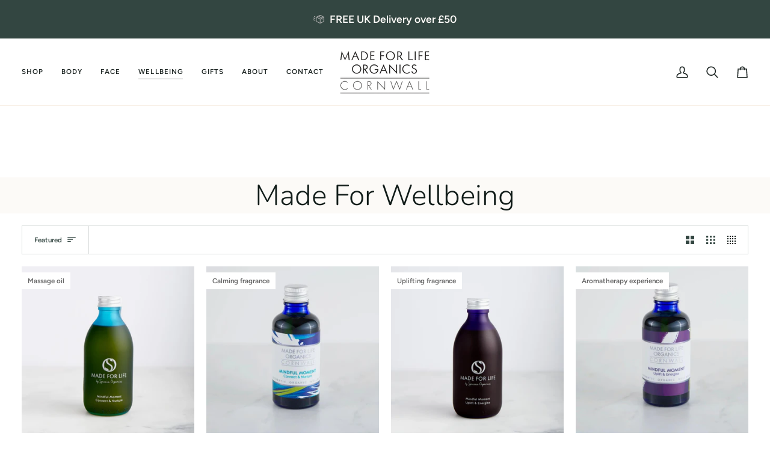

--- FILE ---
content_type: text/html; charset=utf-8
request_url: https://www.madeforlifeorganics.com/collections/wellbeing?product_orderby=default
body_size: 70189
content:
<!doctype html>





<html class="no-js" lang="en" ><head>
  <meta charset="utf-8">
  <meta http-equiv="X-UA-Compatible" content="IE=edge,chrome=1">
  <meta name="viewport" content="width=device-width,initial-scale=1,viewport-fit=cover">
  <meta name="theme-color" content="#567e73">
  
<link rel="canonical" href="https://www.madeforlifeorganics.com/collections/wellbeing"><!-- ======================= Pipeline Theme V8.1.0 ========================= -->

  <!-- Preloading ================================================================== -->

  <link rel="preconnect" href="https://fonts.shopify.com" crossorigin><link rel="preload" href="//www.madeforlifeorganics.com/cdn/fonts/figtree/figtree_n4.3c0838aba1701047e60be6a99a1b0a40ce9b8419.woff2" as="font" type="font/woff2" crossorigin><link rel="preload" href="//www.madeforlifeorganics.com/cdn/fonts/nunito/nunito_n3.c1d7c2242f5519d084eafc479d7cc132bcc8c480.woff2" as="font" type="font/woff2" crossorigin><link rel="preload" href="//www.madeforlifeorganics.com/cdn/fonts/figtree/figtree_n5.3b6b7df38aa5986536945796e1f947445832047c.woff2" as="font" type="font/woff2" crossorigin><!-- Title and description ================================================ --><link rel="shortcut icon" href="data:;base64,iVBORw0KGgo=">
  <title>
    

    Wellbeing Collection – Organic Wellness &amp; Skincare
&ndash; Made For Life Organics

  </title><meta name="description" content="Embrace natural wellbeing with organic skincare and wellness products. Made for Life Organics offers purity and care for a balanced, healthy lifestyle.">
  <!-- /snippets/social-meta-tags.liquid --><meta property="og:site_name" content="Made For Life Organics">
<meta property="og:url" content="https://www.madeforlifeorganics.com/collections/wellbeing">
<meta property="og:title" content="Wellbeing Collection – Organic Wellness &amp; Skincare">
<meta property="og:type" content="website">
<meta property="og:description" content="Embrace natural wellbeing with organic skincare and wellness products. Made for Life Organics offers purity and care for a balanced, healthy lifestyle."><meta property="og:image" content="http://www.madeforlifeorganics.com/cdn/shop/files/MFL-lifestyle-Boslagen-0827.jpg?v=1730151170">
    <meta property="og:image:secure_url" content="https://www.madeforlifeorganics.com/cdn/shop/files/MFL-lifestyle-Boslagen-0827.jpg?v=1730151170">
    <meta property="og:image:width" content="2000">
    <meta property="og:image:height" content="1333">
<!-- CSS ================================================================== -->

  <link href="//www.madeforlifeorganics.com/cdn/shop/t/34/assets/font-settings.css?v=27478813696170433431762896606" rel="stylesheet" type="text/css" media="all" />

  <!-- /snippets/css-variables.liquid -->


<style data-shopify>

:root {
/* ================ Layout Variables ================ */






--LAYOUT-WIDTH: 1650px;
--LAYOUT-GUTTER: 20px;
--LAYOUT-GUTTER-OFFSET: -20px;
--NAV-GUTTER: 15px;
--LAYOUT-OUTER: 36px;

/* ================ Product video ================ */

--COLOR-VIDEO-BG: #f2f2f2;


/* ================ Color Variables ================ */

/* === Backgrounds ===*/
--COLOR-BG: #ffffff;
--COLOR-BG-ACCENT: #fcfaf7;

/* === Text colors ===*/
--COLOR-TEXT-DARK: #111c19;
--COLOR-TEXT: #334641;
--COLOR-TEXT-LIGHT: #707e7a;

/* === Bright color ===*/
--COLOR-PRIMARY: #d2815f;
--COLOR-PRIMARY-HOVER: #c35121;
--COLOR-PRIMARY-FADE: rgba(210, 129, 95, 0.05);
--COLOR-PRIMARY-FADE-HOVER: rgba(210, 129, 95, 0.1);--COLOR-PRIMARY-OPPOSITE: #ffffff;

/* === Secondary/link Color ===*/
--COLOR-SECONDARY: #567e73;
--COLOR-SECONDARY-HOVER: #2d5b4e;
--COLOR-SECONDARY-FADE: rgba(86, 126, 115, 0.05);
--COLOR-SECONDARY-FADE-HOVER: rgba(86, 126, 115, 0.1);--COLOR-SECONDARY-OPPOSITE: #ffffff;

/* === Shades of grey ===*/
--COLOR-A5:  rgba(51, 70, 65, 0.05);
--COLOR-A10: rgba(51, 70, 65, 0.1);
--COLOR-A20: rgba(51, 70, 65, 0.2);
--COLOR-A35: rgba(51, 70, 65, 0.35);
--COLOR-A50: rgba(51, 70, 65, 0.5);
--COLOR-A80: rgba(51, 70, 65, 0.8);
--COLOR-A90: rgba(51, 70, 65, 0.9);
--COLOR-A95: rgba(51, 70, 65, 0.95);


/* ================ Inverted Color Variables ================ */

--INVERSE-BG: #2e413d;
--INVERSE-BG-ACCENT: #142b26;

/* === Text colors ===*/
--INVERSE-TEXT-DARK: #ffffff;
--INVERSE-TEXT: #ffffff;
--INVERSE-TEXT-LIGHT: #c0c6c5;

/* === Bright color ===*/
--INVERSE-PRIMARY: #ffe5da;
--INVERSE-PRIMARY-HOVER: #ffaf8e;
--INVERSE-PRIMARY-FADE: rgba(255, 229, 218, 0.05);
--INVERSE-PRIMARY-FADE-HOVER: rgba(255, 229, 218, 0.1);--INVERSE-PRIMARY-OPPOSITE: #000000;


/* === Second Color ===*/
--INVERSE-SECONDARY: #dff3fd;
--INVERSE-SECONDARY-HOVER: #91dbff;
--INVERSE-SECONDARY-FADE: rgba(223, 243, 253, 0.05);
--INVERSE-SECONDARY-FADE-HOVER: rgba(223, 243, 253, 0.1);--INVERSE-SECONDARY-OPPOSITE: #000000;


/* === Shades of grey ===*/
--INVERSE-A5:  rgba(255, 255, 255, 0.05);
--INVERSE-A10: rgba(255, 255, 255, 0.1);
--INVERSE-A20: rgba(255, 255, 255, 0.2);
--INVERSE-A35: rgba(255, 255, 255, 0.3);
--INVERSE-A80: rgba(255, 255, 255, 0.8);
--INVERSE-A90: rgba(255, 255, 255, 0.9);
--INVERSE-A95: rgba(255, 255, 255, 0.95);


/* ================ Bright Color Variables ================ */

--BRIGHT-BG: #e4e3dd;
--BRIGHT-BG-ACCENT: #ff4b00;

/* === Text colors ===*/
--BRIGHT-TEXT-DARK: #7a7a7a;
--BRIGHT-TEXT: #3a3a3a;
--BRIGHT-TEXT-LIGHT: #6d6d6b;

/* === Bright color ===*/
--BRIGHT-PRIMARY: #ff4b00;
--BRIGHT-PRIMARY-HOVER: #b33500;
--BRIGHT-PRIMARY-FADE: rgba(255, 75, 0, 0.05);
--BRIGHT-PRIMARY-FADE-HOVER: rgba(255, 75, 0, 0.1);--BRIGHT-PRIMARY-OPPOSITE: #000000;


/* === Second Color ===*/
--BRIGHT-SECONDARY: #3f9f85;
--BRIGHT-SECONDARY-HOVER: #1e735c;
--BRIGHT-SECONDARY-FADE: rgba(63, 159, 133, 0.05);
--BRIGHT-SECONDARY-FADE-HOVER: rgba(63, 159, 133, 0.1);--BRIGHT-SECONDARY-OPPOSITE: #000000;


/* === Shades of grey ===*/
--BRIGHT-A5:  rgba(58, 58, 58, 0.05);
--BRIGHT-A10: rgba(58, 58, 58, 0.1);
--BRIGHT-A20: rgba(58, 58, 58, 0.2);
--BRIGHT-A35: rgba(58, 58, 58, 0.3);
--BRIGHT-A80: rgba(58, 58, 58, 0.8);
--BRIGHT-A90: rgba(58, 58, 58, 0.9);
--BRIGHT-A95: rgba(58, 58, 58, 0.95);


/* === Account Bar ===*/
--COLOR-ANNOUNCEMENT-BG: #334641;
--COLOR-ANNOUNCEMENT-TEXT: #fffcf9;

/* === Nav and dropdown link background ===*/
--COLOR-NAV: #ffffff;
--COLOR-NAV-TEXT: #1d2523;
--COLOR-NAV-TEXT-DARK: #000000;
--COLOR-NAV-TEXT-LIGHT: #616665;
--COLOR-NAV-BORDER: #f8f0e7;
--COLOR-NAV-A10: rgba(29, 37, 35, 0.1);
--COLOR-NAV-A50: rgba(29, 37, 35, 0.5);
--COLOR-HIGHLIGHT-LINK: #d2815f;

/* === Site Footer ===*/
--COLOR-FOOTER-BG: #2e413d;
--COLOR-FOOTER-TEXT: #ffffff;
--COLOR-FOOTER-A5: rgba(255, 255, 255, 0.05);
--COLOR-FOOTER-A15: rgba(255, 255, 255, 0.15);
--COLOR-FOOTER-A90: rgba(255, 255, 255, 0.9);

/* === Sub-Footer ===*/
--COLOR-SUB-FOOTER-BG: #000000;
--COLOR-SUB-FOOTER-TEXT: #fcfaf7;
--COLOR-SUB-FOOTER-A5: rgba(252, 250, 247, 0.05);
--COLOR-SUB-FOOTER-A15: rgba(252, 250, 247, 0.15);
--COLOR-SUB-FOOTER-A90: rgba(252, 250, 247, 0.9);

/* === Products ===*/
--PRODUCT-GRID-ASPECT-RATIO: 100%;

/* === Product badges ===*/
--COLOR-BADGE: #ffffff;
--COLOR-BADGE-TEXT: #656565;
--COLOR-BADGE-TEXT-DARK: #453939;
--COLOR-BADGE-TEXT-HOVER: #8b8b8b;
--COLOR-BADGE-HAIRLINE: #f7f7f7;

/* === Product item slider ===*/--COLOR-PRODUCT-SLIDER: #ffffff;--COLOR-PRODUCT-SLIDER-OPPOSITE: rgba(13, 13, 13, 0.06);/* === disabled form colors ===*/
--COLOR-DISABLED-BG: #ebedec;
--COLOR-DISABLED-TEXT: #b8bebd;

--INVERSE-DISABLED-BG: #435450;
--INVERSE-DISABLED-TEXT: #778481;


/* === Tailwind RGBA Palette ===*/
--RGB-CANVAS: 255 255 255;
--RGB-CONTENT: 51 70 65;
--RGB-PRIMARY: 210 129 95;
--RGB-SECONDARY: 86 126 115;

--RGB-DARK-CANVAS: 46 65 61;
--RGB-DARK-CONTENT: 255 255 255;
--RGB-DARK-PRIMARY: 255 229 218;
--RGB-DARK-SECONDARY: 223 243 253;

--RGB-BRIGHT-CANVAS: 228 227 221;
--RGB-BRIGHT-CONTENT: 58 58 58;
--RGB-BRIGHT-PRIMARY: 255 75 0;
--RGB-BRIGHT-SECONDARY: 63 159 133;

--RGB-PRIMARY-CONTRAST: 255 255 255;
--RGB-SECONDARY-CONTRAST: 255 255 255;

--RGB-DARK-PRIMARY-CONTRAST: 0 0 0;
--RGB-DARK-SECONDARY-CONTRAST: 0 0 0;

--RGB-BRIGHT-PRIMARY-CONTRAST: 0 0 0;
--RGB-BRIGHT-SECONDARY-CONTRAST: 0 0 0;


/* === Button Radius === */
--BUTTON-RADIUS: 3px;


/* === Icon Stroke Width === */
--ICON-STROKE-WIDTH: 2px;


/* ================ Typography ================ */

--FONT-STACK-BODY: Figtree, sans-serif;
--FONT-STYLE-BODY: normal;
--FONT-WEIGHT-BODY: 400;
--FONT-WEIGHT-BODY-BOLD: 500;
--FONT-ADJUST-BODY: 1.0;

  --FONT-BODY-TRANSFORM: none;
  --FONT-BODY-LETTER-SPACING: normal;


--FONT-STACK-HEADING: Nunito, sans-serif;
--FONT-STYLE-HEADING: normal;
--FONT-WEIGHT-HEADING: 300;
--FONT-WEIGHT-HEADING-BOLD: 400;
--FONT-ADJUST-HEADING: 1.0;

  --FONT-HEADING-TRANSFORM: none;
  --FONT-HEADING-LETTER-SPACING: normal;


--FONT-STACK-ACCENT: Figtree, sans-serif;
--FONT-STYLE-ACCENT: normal;
--FONT-WEIGHT-ACCENT: 500;
--FONT-WEIGHT-ACCENT-BOLD: 600;
--FONT-ADJUST-ACCENT: 1.0;

  --FONT-ACCENT-TRANSFORM: none;
  --FONT-ACCENT-LETTER-SPACING: normal;


--TYPE-STACK-NAV: Figtree, sans-serif;
--TYPE-STYLE-NAV: normal;
--TYPE-ADJUST-NAV: 1.0;
--TYPE-WEIGHT-NAV: 600;

  --FONT-NAV-TRANSFORM: uppercase;
  --FONT-NAV-LETTER-SPACING: 0.09em;

--TYPE-STACK-BUTTON: Figtree, sans-serif;
--TYPE-STYLE-BUTTON: normal;
--TYPE-ADJUST-BUTTON: 1.0;
--TYPE-WEIGHT-BUTTON: 600;

  --FONT-BUTTON-TRANSFORM: uppercase;
  --FONT-BUTTON-LETTER-SPACING: 0.09em;

--TYPE-STACK-KICKER: Figtree, sans-serif;
--TYPE-STYLE-KICKER: normal;
--TYPE-ADJUST-KICKER: 1.0;
--TYPE-WEIGHT-KICKER: 600;

  --FONT-KICKER-TRANSFORM: uppercase;
  --FONT-KICKER-LETTER-SPACING: 0.09em;



--ICO-SELECT: url('//www.madeforlifeorganics.com/cdn/shop/t/34/assets/ico-select.svg?v=2416078871438417901762896606');


/* ================ Photo correction ================ */
--PHOTO-CORRECTION: 98%;


  <!-- /snippets/css-variables-contrast.liquid -->



--COLOR-TEXT-DARK: #000000;
--COLOR-TEXT:#111c19;
--COLOR-TEXT-LIGHT: #334641;

--INVERSE-TEXT-DARK: #ffffff;
--INVERSE-TEXT: #ffffff;
--INVERSE-TEXT-LIGHT: #ffffff;


}

/* ================ Typography ================ */
/* ================ type-scale.com ============ */

/* 1.16 base 13 */
:root {
 --font-1: 10px;
 --font-2: 11.3px;
 --font-3: 12px;
 --font-4: 13px;
 --font-5: 15.5px;
 --font-6: 17px;
 --font-7: 20px;
 --font-8: 23.5px;
 --font-9: 27px;
 --font-10:32px;
 --font-11:37px;
 --font-12:43px;
 --font-13:49px;
 --font-14:57px;
 --font-15:67px;
}

/* 1.175 base 13.5 */
@media only screen and (min-width: 480px) and (max-width: 1099px) {
  :root {
    --font-1: 10px;
    --font-2: 11.5px;
    --font-3: 12.5px;
    --font-4: 13.5px;
    --font-5: 16px;
    --font-6: 18px;
    --font-7: 21px;
    --font-8: 25px;
    --font-9: 29px;
    --font-10:34px;
    --font-11:40px;
    --font-12:47px;
    --font-13:56px;
    --font-14:65px;
   --font-15:77px;
  }
}
/* 1.22 base 14.5 */
@media only screen and (min-width: 1100px) {
  :root {
    --font-1: 10px;
    --font-2: 11.5px;
    --font-3: 13px;
    --font-4: 14.5px;
    --font-5: 17.5px;
    --font-6: 22px;
    --font-7: 26px;
    --font-8: 32px;
    --font-9: 39px;
    --font-10:48px;
    --font-11:58px;
    --font-12:71px;
    --font-13:87px;
    --font-14:106px;
    --font-15:129px;
 }
}


</style>


  <link href="//www.madeforlifeorganics.com/cdn/shop/t/34/assets/theme.css?v=45638361197220161251762900472" rel="stylesheet" type="text/css" media="all" />

  <script>
    document.documentElement.className = document.documentElement.className.replace('no-js', 'js');

    
      document.documentElement.classList.add('aos-initialized');let root = '/';
    if (root[root.length - 1] !== '/') {
      root = `${root}/`;
    }
    var theme = {
      routes: {
        root_url: root,
        cart: '/cart',
        cart_add_url: '/cart/add',
        product_recommendations_url: '/recommendations/products',
        account_addresses_url: '/account/addresses',
        predictive_search_url: '/search/suggest'
      },
      state: {
        cartOpen: null,
      },
      sizes: {
        small: 480,
        medium: 768,
        large: 1100,
        widescreen: 1400
      },
      assets: {
        photoswipe: '//www.madeforlifeorganics.com/cdn/shop/t/34/assets/photoswipe.js?v=169308975333299535361762896561',
        smoothscroll: '//www.madeforlifeorganics.com/cdn/shop/t/34/assets/smoothscroll.js?v=37906625415260927261762896562',
        swatches: '//www.madeforlifeorganics.com/cdn/shop/t/34/assets/swatches.json?v=17256643191622149961762896563',
        noImage: '//www.madeforlifeorganics.com/cdn/shopifycloud/storefront/assets/no-image-2048-a2addb12.gif',
        
        
        base: '//www.madeforlifeorganics.com/cdn/shop/t/34/assets/'
        
      },
      strings: {
        swatchesKey: "Color, Colour",
        addToCart: "Add to Cart",
        estimateShipping: "Estimate shipping",
        noShippingAvailable: "We do not ship to this destination.",
        free: "Free",
        from: "From",
        preOrder: "Pre-order",
        soldOut: "Sold Out",
        sale: "Sale",
        subscription: "Subscription",
        unavailable: "Unavailable",
        unitPrice: "Unit price",
        unitPriceSeparator: "per",
        stockout: "All available stock is in cart",
        products: "Products",
        pages: "Pages",
        collections: "Collections",
        resultsFor: "Results for",
        noResultsFor: "No results for",
        articles: "Articles",
        successMessage: "Link copied to clipboard",
      },
      settings: {
        badge_sale_type: "dollar",
        animate_hover: true,
        animate_scroll: true,
        show_locale_desktop: null,
        show_locale_mobile: null,
        show_currency_desktop: null,
        show_currency_mobile: null,
        currency_select_type: "country",
        currency_code_enable: true,
        cycle_images_hover_delay: 1.5
      },
      info: {
        name: 'pipeline'
      },
      version: '8.1.0',
      moneyFormat: "£{{amount}}",
      shopCurrency: "GBP",
      currencyCode: "GBP"
    }
    let windowInnerHeight = window.innerHeight;
    document.documentElement.style.setProperty('--full-screen', `${windowInnerHeight}px`);
    document.documentElement.style.setProperty('--three-quarters', `${windowInnerHeight * 0.75}px`);
    document.documentElement.style.setProperty('--two-thirds', `${windowInnerHeight * 0.66}px`);
    document.documentElement.style.setProperty('--one-half', `${windowInnerHeight * 0.5}px`);
    document.documentElement.style.setProperty('--one-third', `${windowInnerHeight * 0.33}px`);
    document.documentElement.style.setProperty('--one-fifth', `${windowInnerHeight * 0.2}px`);

    window.isRTL = document.documentElement.getAttribute('dir') === 'rtl';
  </script><!-- Theme Javascript ============================================================== -->
  <script src="//www.madeforlifeorganics.com/cdn/shop/t/34/assets/vendor.js?v=69555399850987115801762896566" defer="defer"></script>
  <script src="//www.madeforlifeorganics.com/cdn/shop/t/34/assets/theme.js?v=42391841312106742781762896565" defer="defer"></script>

  
  <script>
    function addLoadingClassToLoadingImages(container) {
      container.querySelectorAll('[data-needs-loading-animation] img').forEach((el) => {
        if (!el.complete) {
          el.parentNode.classList.add('loading-shimmer');
        }
      });
    }

    // Remove loading class from all already loaded images
    function removeLoadingClassFromLoadedImages(container) {
      container.querySelectorAll('img').forEach((el) => {
        if (el.complete) {
          delete el.parentNode.dataset.needsLoadingAnimation;
          el.parentNode.classList.remove('loading-shimmer');
        }
      });
    }

    // Remove loading class from image on `load` event
    function handleImageLoaded(el) {
      if (el.tagName == 'IMG' && el.parentNode.classList.contains('loading-shimmer')) {
        delete el.parentNode.dataset.needsLoadingAnimation;
        el.parentNode.classList.remove('loading-shimmer');
      }
    }

    // Watch for any load events that bubble up from child elements
    document.addEventListener(
      'load',
      (e) => {
        const el = e.target;

        // Capture load events from img tags and then remove their `loading-shimmer` class
        handleImageLoaded(el);
      },
      true
    );

    // Tasks to run when the DOM elements are available
    window.addEventListener('DOMContentLoaded', () => {
      addLoadingClassToLoadingImages(document);
    });
  </script>

  <script>
    (function () {
      function onPageShowEvents() {
        if ('requestIdleCallback' in window) {
          requestIdleCallback(initCartEvent, { timeout: 500 })
        } else {
          initCartEvent()
        }
        function initCartEvent(){
          window.fetch(window.theme.routes.cart + '.js')
          .then((response) => {
            if(!response.ok){
              throw {status: response.statusText};
            }
            return response.json();
          })
          .then((response) => {
            document.dispatchEvent(new CustomEvent('theme:cart:change', {
              detail: {
                cart: response,
              },
              bubbles: true,
            }));
            return response;
          })
          .catch((e) => {
            console.error(e);
          });
        }
      };
      window.onpageshow = onPageShowEvents;
    })();
  </script>

  <script type="text/javascript">
    if (window.MSInputMethodContext && document.documentMode) {
      var scripts = document.getElementsByTagName('script')[0];
      var polyfill = document.createElement("script");
      polyfill.defer = true;
      polyfill.src = "//www.madeforlifeorganics.com/cdn/shop/t/34/assets/ie11.js?v=144489047535103983231762896559";

      scripts.parentNode.insertBefore(polyfill, scripts);
    }
  </script>

  <!-- Shopify app scripts =========================================================== -->
  <script>window.performance && window.performance.mark && window.performance.mark('shopify.content_for_header.start');</script><meta name="google-site-verification" content="FsimmmJpgvoBmVORp4Ygbz_k1kYEZ2-jA7uyNKhJk_Y">
<meta id="shopify-digital-wallet" name="shopify-digital-wallet" content="/76097257779/digital_wallets/dialog">
<meta name="shopify-checkout-api-token" content="ba32c74aa6772d04dce3267baea00a62">
<meta id="in-context-paypal-metadata" data-shop-id="76097257779" data-venmo-supported="false" data-environment="production" data-locale="en_US" data-paypal-v4="true" data-currency="GBP">
<link rel="alternate" type="application/atom+xml" title="Feed" href="/collections/wellbeing.atom" />
<link rel="alternate" type="application/json+oembed" href="https://www.madeforlifeorganics.com/collections/wellbeing.oembed">
<script async="async" src="/checkouts/internal/preloads.js?locale=en-GB"></script>
<link rel="preconnect" href="https://shop.app" crossorigin="anonymous">
<script async="async" src="https://shop.app/checkouts/internal/preloads.js?locale=en-GB&shop_id=76097257779" crossorigin="anonymous"></script>
<script id="apple-pay-shop-capabilities" type="application/json">{"shopId":76097257779,"countryCode":"GB","currencyCode":"GBP","merchantCapabilities":["supports3DS"],"merchantId":"gid:\/\/shopify\/Shop\/76097257779","merchantName":"Made For Life Organics","requiredBillingContactFields":["postalAddress","email","phone"],"requiredShippingContactFields":["postalAddress","email","phone"],"shippingType":"shipping","supportedNetworks":["visa","masterCard"],"total":{"type":"pending","label":"Made For Life Organics","amount":"1.00"},"shopifyPaymentsEnabled":true,"supportsSubscriptions":true}</script>
<script id="shopify-features" type="application/json">{"accessToken":"ba32c74aa6772d04dce3267baea00a62","betas":["rich-media-storefront-analytics"],"domain":"www.madeforlifeorganics.com","predictiveSearch":true,"shopId":76097257779,"locale":"en"}</script>
<script>var Shopify = Shopify || {};
Shopify.shop = "mflorganics.myshopify.com";
Shopify.locale = "en";
Shopify.currency = {"active":"GBP","rate":"1.0"};
Shopify.country = "GB";
Shopify.theme = {"name":"Theme update 8.1.0 NOV 25 V1","id":183550476661,"schema_name":"Pipeline","schema_version":"8.1.0","theme_store_id":739,"role":"main"};
Shopify.theme.handle = "null";
Shopify.theme.style = {"id":null,"handle":null};
Shopify.cdnHost = "www.madeforlifeorganics.com/cdn";
Shopify.routes = Shopify.routes || {};
Shopify.routes.root = "/";</script>
<script type="module">!function(o){(o.Shopify=o.Shopify||{}).modules=!0}(window);</script>
<script>!function(o){function n(){var o=[];function n(){o.push(Array.prototype.slice.apply(arguments))}return n.q=o,n}var t=o.Shopify=o.Shopify||{};t.loadFeatures=n(),t.autoloadFeatures=n()}(window);</script>
<script>
  window.ShopifyPay = window.ShopifyPay || {};
  window.ShopifyPay.apiHost = "shop.app\/pay";
  window.ShopifyPay.redirectState = null;
</script>
<script id="shop-js-analytics" type="application/json">{"pageType":"collection"}</script>
<script defer="defer" async type="module" src="//www.madeforlifeorganics.com/cdn/shopifycloud/shop-js/modules/v2/client.init-shop-cart-sync_IZsNAliE.en.esm.js"></script>
<script defer="defer" async type="module" src="//www.madeforlifeorganics.com/cdn/shopifycloud/shop-js/modules/v2/chunk.common_0OUaOowp.esm.js"></script>
<script type="module">
  await import("//www.madeforlifeorganics.com/cdn/shopifycloud/shop-js/modules/v2/client.init-shop-cart-sync_IZsNAliE.en.esm.js");
await import("//www.madeforlifeorganics.com/cdn/shopifycloud/shop-js/modules/v2/chunk.common_0OUaOowp.esm.js");

  window.Shopify.SignInWithShop?.initShopCartSync?.({"fedCMEnabled":true,"windoidEnabled":true});

</script>
<script>
  window.Shopify = window.Shopify || {};
  if (!window.Shopify.featureAssets) window.Shopify.featureAssets = {};
  window.Shopify.featureAssets['shop-js'] = {"shop-cart-sync":["modules/v2/client.shop-cart-sync_DLOhI_0X.en.esm.js","modules/v2/chunk.common_0OUaOowp.esm.js"],"init-fed-cm":["modules/v2/client.init-fed-cm_C6YtU0w6.en.esm.js","modules/v2/chunk.common_0OUaOowp.esm.js"],"shop-button":["modules/v2/client.shop-button_BCMx7GTG.en.esm.js","modules/v2/chunk.common_0OUaOowp.esm.js"],"shop-cash-offers":["modules/v2/client.shop-cash-offers_BT26qb5j.en.esm.js","modules/v2/chunk.common_0OUaOowp.esm.js","modules/v2/chunk.modal_CGo_dVj3.esm.js"],"init-windoid":["modules/v2/client.init-windoid_B9PkRMql.en.esm.js","modules/v2/chunk.common_0OUaOowp.esm.js"],"init-shop-email-lookup-coordinator":["modules/v2/client.init-shop-email-lookup-coordinator_DZkqjsbU.en.esm.js","modules/v2/chunk.common_0OUaOowp.esm.js"],"shop-toast-manager":["modules/v2/client.shop-toast-manager_Di2EnuM7.en.esm.js","modules/v2/chunk.common_0OUaOowp.esm.js"],"shop-login-button":["modules/v2/client.shop-login-button_BtqW_SIO.en.esm.js","modules/v2/chunk.common_0OUaOowp.esm.js","modules/v2/chunk.modal_CGo_dVj3.esm.js"],"avatar":["modules/v2/client.avatar_BTnouDA3.en.esm.js"],"pay-button":["modules/v2/client.pay-button_CWa-C9R1.en.esm.js","modules/v2/chunk.common_0OUaOowp.esm.js"],"init-shop-cart-sync":["modules/v2/client.init-shop-cart-sync_IZsNAliE.en.esm.js","modules/v2/chunk.common_0OUaOowp.esm.js"],"init-customer-accounts":["modules/v2/client.init-customer-accounts_DenGwJTU.en.esm.js","modules/v2/client.shop-login-button_BtqW_SIO.en.esm.js","modules/v2/chunk.common_0OUaOowp.esm.js","modules/v2/chunk.modal_CGo_dVj3.esm.js"],"init-shop-for-new-customer-accounts":["modules/v2/client.init-shop-for-new-customer-accounts_JdHXxpS9.en.esm.js","modules/v2/client.shop-login-button_BtqW_SIO.en.esm.js","modules/v2/chunk.common_0OUaOowp.esm.js","modules/v2/chunk.modal_CGo_dVj3.esm.js"],"init-customer-accounts-sign-up":["modules/v2/client.init-customer-accounts-sign-up_D6__K_p8.en.esm.js","modules/v2/client.shop-login-button_BtqW_SIO.en.esm.js","modules/v2/chunk.common_0OUaOowp.esm.js","modules/v2/chunk.modal_CGo_dVj3.esm.js"],"checkout-modal":["modules/v2/client.checkout-modal_C_ZQDY6s.en.esm.js","modules/v2/chunk.common_0OUaOowp.esm.js","modules/v2/chunk.modal_CGo_dVj3.esm.js"],"shop-follow-button":["modules/v2/client.shop-follow-button_XetIsj8l.en.esm.js","modules/v2/chunk.common_0OUaOowp.esm.js","modules/v2/chunk.modal_CGo_dVj3.esm.js"],"lead-capture":["modules/v2/client.lead-capture_DvA72MRN.en.esm.js","modules/v2/chunk.common_0OUaOowp.esm.js","modules/v2/chunk.modal_CGo_dVj3.esm.js"],"shop-login":["modules/v2/client.shop-login_ClXNxyh6.en.esm.js","modules/v2/chunk.common_0OUaOowp.esm.js","modules/v2/chunk.modal_CGo_dVj3.esm.js"],"payment-terms":["modules/v2/client.payment-terms_CNlwjfZz.en.esm.js","modules/v2/chunk.common_0OUaOowp.esm.js","modules/v2/chunk.modal_CGo_dVj3.esm.js"]};
</script>
<script>(function() {
  var isLoaded = false;
  function asyncLoad() {
    if (isLoaded) return;
    isLoaded = true;
    var urls = ["https:\/\/cdn.shopify.com\/s\/files\/1\/0760\/9725\/7779\/t\/12\/assets\/loy_76097257779.js?v=1694426859\u0026shop=mflorganics.myshopify.com"];
    for (var i = 0; i < urls.length; i++) {
      var s = document.createElement('script');
      s.type = 'text/javascript';
      s.async = true;
      s.src = urls[i];
      var x = document.getElementsByTagName('script')[0];
      x.parentNode.insertBefore(s, x);
    }
  };
  if(window.attachEvent) {
    window.attachEvent('onload', asyncLoad);
  } else {
    window.addEventListener('load', asyncLoad, false);
  }
})();</script>
<script id="__st">var __st={"a":76097257779,"offset":0,"reqid":"d002c1f2-0838-4ccc-ac1e-0c87d0b7d5d8-1768562101","pageurl":"www.madeforlifeorganics.com\/collections\/wellbeing?product_orderby=default","u":"f232cd7f3e6f","p":"collection","rtyp":"collection","rid":455575437619};</script>
<script>window.ShopifyPaypalV4VisibilityTracking = true;</script>
<script id="captcha-bootstrap">!function(){'use strict';const t='contact',e='account',n='new_comment',o=[[t,t],['blogs',n],['comments',n],[t,'customer']],c=[[e,'customer_login'],[e,'guest_login'],[e,'recover_customer_password'],[e,'create_customer']],r=t=>t.map((([t,e])=>`form[action*='/${t}']:not([data-nocaptcha='true']) input[name='form_type'][value='${e}']`)).join(','),a=t=>()=>t?[...document.querySelectorAll(t)].map((t=>t.form)):[];function s(){const t=[...o],e=r(t);return a(e)}const i='password',u='form_key',d=['recaptcha-v3-token','g-recaptcha-response','h-captcha-response',i],f=()=>{try{return window.sessionStorage}catch{return}},m='__shopify_v',_=t=>t.elements[u];function p(t,e,n=!1){try{const o=window.sessionStorage,c=JSON.parse(o.getItem(e)),{data:r}=function(t){const{data:e,action:n}=t;return t[m]||n?{data:e,action:n}:{data:t,action:n}}(c);for(const[e,n]of Object.entries(r))t.elements[e]&&(t.elements[e].value=n);n&&o.removeItem(e)}catch(o){console.error('form repopulation failed',{error:o})}}const l='form_type',E='cptcha';function T(t){t.dataset[E]=!0}const w=window,h=w.document,L='Shopify',v='ce_forms',y='captcha';let A=!1;((t,e)=>{const n=(g='f06e6c50-85a8-45c8-87d0-21a2b65856fe',I='https://cdn.shopify.com/shopifycloud/storefront-forms-hcaptcha/ce_storefront_forms_captcha_hcaptcha.v1.5.2.iife.js',D={infoText:'Protected by hCaptcha',privacyText:'Privacy',termsText:'Terms'},(t,e,n)=>{const o=w[L][v],c=o.bindForm;if(c)return c(t,g,e,D).then(n);var r;o.q.push([[t,g,e,D],n]),r=I,A||(h.body.append(Object.assign(h.createElement('script'),{id:'captcha-provider',async:!0,src:r})),A=!0)});var g,I,D;w[L]=w[L]||{},w[L][v]=w[L][v]||{},w[L][v].q=[],w[L][y]=w[L][y]||{},w[L][y].protect=function(t,e){n(t,void 0,e),T(t)},Object.freeze(w[L][y]),function(t,e,n,w,h,L){const[v,y,A,g]=function(t,e,n){const i=e?o:[],u=t?c:[],d=[...i,...u],f=r(d),m=r(i),_=r(d.filter((([t,e])=>n.includes(e))));return[a(f),a(m),a(_),s()]}(w,h,L),I=t=>{const e=t.target;return e instanceof HTMLFormElement?e:e&&e.form},D=t=>v().includes(t);t.addEventListener('submit',(t=>{const e=I(t);if(!e)return;const n=D(e)&&!e.dataset.hcaptchaBound&&!e.dataset.recaptchaBound,o=_(e),c=g().includes(e)&&(!o||!o.value);(n||c)&&t.preventDefault(),c&&!n&&(function(t){try{if(!f())return;!function(t){const e=f();if(!e)return;const n=_(t);if(!n)return;const o=n.value;o&&e.removeItem(o)}(t);const e=Array.from(Array(32),(()=>Math.random().toString(36)[2])).join('');!function(t,e){_(t)||t.append(Object.assign(document.createElement('input'),{type:'hidden',name:u})),t.elements[u].value=e}(t,e),function(t,e){const n=f();if(!n)return;const o=[...t.querySelectorAll(`input[type='${i}']`)].map((({name:t})=>t)),c=[...d,...o],r={};for(const[a,s]of new FormData(t).entries())c.includes(a)||(r[a]=s);n.setItem(e,JSON.stringify({[m]:1,action:t.action,data:r}))}(t,e)}catch(e){console.error('failed to persist form',e)}}(e),e.submit())}));const S=(t,e)=>{t&&!t.dataset[E]&&(n(t,e.some((e=>e===t))),T(t))};for(const o of['focusin','change'])t.addEventListener(o,(t=>{const e=I(t);D(e)&&S(e,y())}));const B=e.get('form_key'),M=e.get(l),P=B&&M;t.addEventListener('DOMContentLoaded',(()=>{const t=y();if(P)for(const e of t)e.elements[l].value===M&&p(e,B);[...new Set([...A(),...v().filter((t=>'true'===t.dataset.shopifyCaptcha))])].forEach((e=>S(e,t)))}))}(h,new URLSearchParams(w.location.search),n,t,e,['guest_login'])})(!0,!0)}();</script>
<script integrity="sha256-4kQ18oKyAcykRKYeNunJcIwy7WH5gtpwJnB7kiuLZ1E=" data-source-attribution="shopify.loadfeatures" defer="defer" src="//www.madeforlifeorganics.com/cdn/shopifycloud/storefront/assets/storefront/load_feature-a0a9edcb.js" crossorigin="anonymous"></script>
<script crossorigin="anonymous" defer="defer" src="//www.madeforlifeorganics.com/cdn/shopifycloud/storefront/assets/shopify_pay/storefront-65b4c6d7.js?v=20250812"></script>
<script data-source-attribution="shopify.dynamic_checkout.dynamic.init">var Shopify=Shopify||{};Shopify.PaymentButton=Shopify.PaymentButton||{isStorefrontPortableWallets:!0,init:function(){window.Shopify.PaymentButton.init=function(){};var t=document.createElement("script");t.src="https://www.madeforlifeorganics.com/cdn/shopifycloud/portable-wallets/latest/portable-wallets.en.js",t.type="module",document.head.appendChild(t)}};
</script>
<script data-source-attribution="shopify.dynamic_checkout.buyer_consent">
  function portableWalletsHideBuyerConsent(e){var t=document.getElementById("shopify-buyer-consent"),n=document.getElementById("shopify-subscription-policy-button");t&&n&&(t.classList.add("hidden"),t.setAttribute("aria-hidden","true"),n.removeEventListener("click",e))}function portableWalletsShowBuyerConsent(e){var t=document.getElementById("shopify-buyer-consent"),n=document.getElementById("shopify-subscription-policy-button");t&&n&&(t.classList.remove("hidden"),t.removeAttribute("aria-hidden"),n.addEventListener("click",e))}window.Shopify?.PaymentButton&&(window.Shopify.PaymentButton.hideBuyerConsent=portableWalletsHideBuyerConsent,window.Shopify.PaymentButton.showBuyerConsent=portableWalletsShowBuyerConsent);
</script>
<script data-source-attribution="shopify.dynamic_checkout.cart.bootstrap">document.addEventListener("DOMContentLoaded",(function(){function t(){return document.querySelector("shopify-accelerated-checkout-cart, shopify-accelerated-checkout")}if(t())Shopify.PaymentButton.init();else{new MutationObserver((function(e,n){t()&&(Shopify.PaymentButton.init(),n.disconnect())})).observe(document.body,{childList:!0,subtree:!0})}}));
</script>
<link id="shopify-accelerated-checkout-styles" rel="stylesheet" media="screen" href="https://www.madeforlifeorganics.com/cdn/shopifycloud/portable-wallets/latest/accelerated-checkout-backwards-compat.css" crossorigin="anonymous">
<style id="shopify-accelerated-checkout-cart">
        #shopify-buyer-consent {
  margin-top: 1em;
  display: inline-block;
  width: 100%;
}

#shopify-buyer-consent.hidden {
  display: none;
}

#shopify-subscription-policy-button {
  background: none;
  border: none;
  padding: 0;
  text-decoration: underline;
  font-size: inherit;
  cursor: pointer;
}

#shopify-subscription-policy-button::before {
  box-shadow: none;
}

      </style>

<script>window.performance && window.performance.mark && window.performance.mark('shopify.content_for_header.end');</script>
<meta name="google-site-verification" content="FsimmmJpgvoBmVORp4Ygbz_k1kYEZ2-jA7uyNKhJk_Y" />
<!-- Google Tag Manager -->
<script>(function(w,d,s,l,i){w[l]=w[l]||[];w[l].push({'gtm.start':
new Date().getTime(),event:'gtm.js'});var f=d.getElementsByTagName(s)[0],
j=d.createElement(s),dl=l!='dataLayer'?'&l='+l:'';j.async=true;j.src=
'https://www.googletagmanager.com/gtm.js?id='+i+dl;f.parentNode.insertBefore(j,f);
})(window,document,'script','dataLayer','GTM-MT66TCSQ');</script>
<!-- End Google Tag Manager -->
<!-- BEGIN app block: shopify://apps/klaviyo-email-marketing-sms/blocks/klaviyo-onsite-embed/2632fe16-c075-4321-a88b-50b567f42507 -->












  <script async src="https://static.klaviyo.com/onsite/js/UtvSVm/klaviyo.js?company_id=UtvSVm"></script>
  <script>!function(){if(!window.klaviyo){window._klOnsite=window._klOnsite||[];try{window.klaviyo=new Proxy({},{get:function(n,i){return"push"===i?function(){var n;(n=window._klOnsite).push.apply(n,arguments)}:function(){for(var n=arguments.length,o=new Array(n),w=0;w<n;w++)o[w]=arguments[w];var t="function"==typeof o[o.length-1]?o.pop():void 0,e=new Promise((function(n){window._klOnsite.push([i].concat(o,[function(i){t&&t(i),n(i)}]))}));return e}}})}catch(n){window.klaviyo=window.klaviyo||[],window.klaviyo.push=function(){var n;(n=window._klOnsite).push.apply(n,arguments)}}}}();</script>

  




  <script>
    window.klaviyoReviewsProductDesignMode = false
  </script>







<!-- END app block --><!-- BEGIN app block: shopify://apps/okendo/blocks/theme-settings/bb689e69-ea70-4661-8fb7-ad24a2e23c29 --><!-- BEGIN app snippet: header-metafields -->










    <style type="text/css" data-href="https://d3hw6dc1ow8pp2.cloudfront.net/reviews-widget-plus/css/okendo-reviews-styles.8dfe73f0.css"></style><style type="text/css" data-href="https://d3hw6dc1ow8pp2.cloudfront.net/reviews-widget-plus/css/modules/okendo-star-rating.86dbf7f0.css"></style><style type="text/css">.okeReviews[data-oke-container],div.okeReviews{font-size:14px;font-size:var(--oke-text-regular);font-weight:400;font-family:var(--oke-text-fontFamily);line-height:1.6}.okeReviews[data-oke-container] *,.okeReviews[data-oke-container] :after,.okeReviews[data-oke-container] :before,div.okeReviews *,div.okeReviews :after,div.okeReviews :before{box-sizing:border-box}.okeReviews[data-oke-container] h1,.okeReviews[data-oke-container] h2,.okeReviews[data-oke-container] h3,.okeReviews[data-oke-container] h4,.okeReviews[data-oke-container] h5,.okeReviews[data-oke-container] h6,div.okeReviews h1,div.okeReviews h2,div.okeReviews h3,div.okeReviews h4,div.okeReviews h5,div.okeReviews h6{font-size:1em;font-weight:400;line-height:1.4;margin:0}.okeReviews[data-oke-container] ul,div.okeReviews ul{padding:0;margin:0}.okeReviews[data-oke-container] li,div.okeReviews li{list-style-type:none;padding:0}.okeReviews[data-oke-container] p,div.okeReviews p{line-height:1.8;margin:0 0 4px}.okeReviews[data-oke-container] p:last-child,div.okeReviews p:last-child{margin-bottom:0}.okeReviews[data-oke-container] a,div.okeReviews a{text-decoration:none;color:inherit}.okeReviews[data-oke-container] button,div.okeReviews button{border-radius:0;border:0;box-shadow:none;margin:0;width:auto;min-width:auto;padding:0;background-color:transparent;min-height:auto}.okeReviews[data-oke-container] button,.okeReviews[data-oke-container] input,.okeReviews[data-oke-container] select,.okeReviews[data-oke-container] textarea,div.okeReviews button,div.okeReviews input,div.okeReviews select,div.okeReviews textarea{font-family:inherit;font-size:1em}.okeReviews[data-oke-container] label,.okeReviews[data-oke-container] select,div.okeReviews label,div.okeReviews select{display:inline}.okeReviews[data-oke-container] select,div.okeReviews select{width:auto}.okeReviews[data-oke-container] article,.okeReviews[data-oke-container] aside,div.okeReviews article,div.okeReviews aside{margin:0}.okeReviews[data-oke-container] table,div.okeReviews table{background:transparent;border:0;border-collapse:collapse;border-spacing:0;font-family:inherit;font-size:1em;table-layout:auto}.okeReviews[data-oke-container] table td,.okeReviews[data-oke-container] table th,.okeReviews[data-oke-container] table tr,div.okeReviews table td,div.okeReviews table th,div.okeReviews table tr{border:0;font-family:inherit;font-size:1em}.okeReviews[data-oke-container] table td,.okeReviews[data-oke-container] table th,div.okeReviews table td,div.okeReviews table th{background:transparent;font-weight:400;letter-spacing:normal;padding:0;text-align:left;text-transform:none;vertical-align:middle}.okeReviews[data-oke-container] table tr:hover td,.okeReviews[data-oke-container] table tr:hover th,div.okeReviews table tr:hover td,div.okeReviews table tr:hover th{background:transparent}.okeReviews[data-oke-container] fieldset,div.okeReviews fieldset{border:0;padding:0;margin:0;min-width:0}.okeReviews[data-oke-container] img,div.okeReviews img{max-width:none}.okeReviews[data-oke-container] div:empty,div.okeReviews div:empty{display:block}.okeReviews[data-oke-container] .oke-icon:before,div.okeReviews .oke-icon:before{font-family:oke-widget-icons!important;font-style:normal;font-weight:400;font-variant:normal;text-transform:none;line-height:1;-webkit-font-smoothing:antialiased;-moz-osx-font-smoothing:grayscale;color:inherit}.okeReviews[data-oke-container] .oke-icon--select-arrow:before,div.okeReviews .oke-icon--select-arrow:before{content:""}.okeReviews[data-oke-container] .oke-icon--loading:before,div.okeReviews .oke-icon--loading:before{content:""}.okeReviews[data-oke-container] .oke-icon--pencil:before,div.okeReviews .oke-icon--pencil:before{content:""}.okeReviews[data-oke-container] .oke-icon--filter:before,div.okeReviews .oke-icon--filter:before{content:""}.okeReviews[data-oke-container] .oke-icon--play:before,div.okeReviews .oke-icon--play:before{content:""}.okeReviews[data-oke-container] .oke-icon--tick-circle:before,div.okeReviews .oke-icon--tick-circle:before{content:""}.okeReviews[data-oke-container] .oke-icon--chevron-left:before,div.okeReviews .oke-icon--chevron-left:before{content:""}.okeReviews[data-oke-container] .oke-icon--chevron-right:before,div.okeReviews .oke-icon--chevron-right:before{content:""}.okeReviews[data-oke-container] .oke-icon--thumbs-down:before,div.okeReviews .oke-icon--thumbs-down:before{content:""}.okeReviews[data-oke-container] .oke-icon--thumbs-up:before,div.okeReviews .oke-icon--thumbs-up:before{content:""}.okeReviews[data-oke-container] .oke-icon--close:before,div.okeReviews .oke-icon--close:before{content:""}.okeReviews[data-oke-container] .oke-icon--chevron-up:before,div.okeReviews .oke-icon--chevron-up:before{content:""}.okeReviews[data-oke-container] .oke-icon--chevron-down:before,div.okeReviews .oke-icon--chevron-down:before{content:""}.okeReviews[data-oke-container] .oke-icon--star:before,div.okeReviews .oke-icon--star:before{content:""}.okeReviews[data-oke-container] .oke-icon--magnifying-glass:before,div.okeReviews .oke-icon--magnifying-glass:before{content:""}@font-face{font-family:oke-widget-icons;src:url(https://d3hw6dc1ow8pp2.cloudfront.net/reviews-widget-plus/fonts/oke-widget-icons.ttf) format("truetype"),url(https://d3hw6dc1ow8pp2.cloudfront.net/reviews-widget-plus/fonts/oke-widget-icons.woff) format("woff"),url(https://d3hw6dc1ow8pp2.cloudfront.net/reviews-widget-plus/img/oke-widget-icons.bc0d6b0a.svg) format("svg");font-weight:400;font-style:normal;font-display:block}.okeReviews[data-oke-container] .oke-button,div.okeReviews .oke-button{display:inline-block;border-style:solid;border-color:var(--oke-button-borderColor);border-width:var(--oke-button-borderWidth);background-color:var(--oke-button-backgroundColor);line-height:1;padding:12px 24px;margin:0;border-radius:var(--oke-button-borderRadius);color:var(--oke-button-textColor);text-align:center;position:relative;font-weight:var(--oke-button-fontWeight);font-size:var(--oke-button-fontSize);font-family:var(--oke-button-fontFamily);outline:0}.okeReviews[data-oke-container] .oke-button-text,.okeReviews[data-oke-container] .oke-button .oke-icon,div.okeReviews .oke-button-text,div.okeReviews .oke-button .oke-icon{line-height:1}.okeReviews[data-oke-container] .oke-button.oke-is-loading,div.okeReviews .oke-button.oke-is-loading{position:relative}.okeReviews[data-oke-container] .oke-button.oke-is-loading:before,div.okeReviews .oke-button.oke-is-loading:before{font-family:oke-widget-icons!important;font-style:normal;font-weight:400;font-variant:normal;text-transform:none;line-height:1;-webkit-font-smoothing:antialiased;-moz-osx-font-smoothing:grayscale;content:"";color:undefined;font-size:12px;display:inline-block;animation:oke-spin 1s linear infinite;position:absolute;width:12px;height:12px;top:0;left:0;bottom:0;right:0;margin:auto}.okeReviews[data-oke-container] .oke-button.oke-is-loading>*,div.okeReviews .oke-button.oke-is-loading>*{opacity:0}.okeReviews[data-oke-container] .oke-button.oke-is-active,div.okeReviews .oke-button.oke-is-active{background-color:var(--oke-button-backgroundColorActive);color:var(--oke-button-textColorActive);border-color:var(--oke-button-borderColorActive)}.okeReviews[data-oke-container] .oke-button:not(.oke-is-loading),div.okeReviews .oke-button:not(.oke-is-loading){cursor:pointer}.okeReviews[data-oke-container] .oke-button:not(.oke-is-loading):not(.oke-is-active):hover,div.okeReviews .oke-button:not(.oke-is-loading):not(.oke-is-active):hover{background-color:var(--oke-button-backgroundColorHover);color:var(--oke-button-textColorHover);border-color:var(--oke-button-borderColorHover);box-shadow:0 0 0 2px var(--oke-button-backgroundColorHover)}.okeReviews[data-oke-container] .oke-button:not(.oke-is-loading):not(.oke-is-active):active,.okeReviews[data-oke-container] .oke-button:not(.oke-is-loading):not(.oke-is-active):hover:active,div.okeReviews .oke-button:not(.oke-is-loading):not(.oke-is-active):active,div.okeReviews .oke-button:not(.oke-is-loading):not(.oke-is-active):hover:active{background-color:var(--oke-button-backgroundColorActive);color:var(--oke-button-textColorActive);border-color:var(--oke-button-borderColorActive)}.okeReviews[data-oke-container] .oke-title,div.okeReviews .oke-title{font-weight:var(--oke-title-fontWeight);font-size:var(--oke-title-fontSize);font-family:var(--oke-title-fontFamily)}.okeReviews[data-oke-container] .oke-bodyText,div.okeReviews .oke-bodyText{font-weight:var(--oke-bodyText-fontWeight);font-size:var(--oke-bodyText-fontSize);font-family:var(--oke-bodyText-fontFamily)}.okeReviews[data-oke-container] .oke-linkButton,div.okeReviews .oke-linkButton{cursor:pointer;font-weight:700;pointer-events:auto;text-decoration:underline}.okeReviews[data-oke-container] .oke-linkButton:hover,div.okeReviews .oke-linkButton:hover{text-decoration:none}.okeReviews[data-oke-container] .oke-readMore,div.okeReviews .oke-readMore{cursor:pointer;color:inherit;text-decoration:underline}.okeReviews[data-oke-container] .oke-select,div.okeReviews .oke-select{cursor:pointer;background-repeat:no-repeat;background-position-x:100%;background-position-y:50%;border:none;padding:0 24px 0 12px;appearance:none;color:inherit;-webkit-appearance:none;background-color:transparent;background-image:url("data:image/svg+xml;charset=utf-8,%3Csvg fill='currentColor' xmlns='http://www.w3.org/2000/svg' viewBox='0 0 24 24'%3E%3Cpath d='M7 10l5 5 5-5z'/%3E%3Cpath d='M0 0h24v24H0z' fill='none'/%3E%3C/svg%3E");outline-offset:4px}.okeReviews[data-oke-container] .oke-select:disabled,div.okeReviews .oke-select:disabled{background-color:transparent;background-image:url("data:image/svg+xml;charset=utf-8,%3Csvg fill='%239a9db1' xmlns='http://www.w3.org/2000/svg' viewBox='0 0 24 24'%3E%3Cpath d='M7 10l5 5 5-5z'/%3E%3Cpath d='M0 0h24v24H0z' fill='none'/%3E%3C/svg%3E")}.okeReviews[data-oke-container] .oke-loader,div.okeReviews .oke-loader{position:relative}.okeReviews[data-oke-container] .oke-loader:before,div.okeReviews .oke-loader:before{font-family:oke-widget-icons!important;font-style:normal;font-weight:400;font-variant:normal;text-transform:none;line-height:1;-webkit-font-smoothing:antialiased;-moz-osx-font-smoothing:grayscale;content:"";color:var(--oke-text-secondaryColor);font-size:12px;display:inline-block;animation:oke-spin 1s linear infinite;position:absolute;width:12px;height:12px;top:0;left:0;bottom:0;right:0;margin:auto}.okeReviews[data-oke-container] .oke-a11yText,div.okeReviews .oke-a11yText{border:0;clip:rect(0 0 0 0);height:1px;margin:-1px;overflow:hidden;padding:0;position:absolute;width:1px}.okeReviews[data-oke-container] .oke-hidden,div.okeReviews .oke-hidden{display:none}.okeReviews[data-oke-container] .oke-modal,div.okeReviews .oke-modal{bottom:0;left:0;overflow:auto;position:fixed;right:0;top:0;z-index:2147483647;max-height:100%;background-color:rgba(0,0,0,.5);padding:40px 0 32px}@media only screen and (min-width:1024px){.okeReviews[data-oke-container] .oke-modal,div.okeReviews .oke-modal{display:flex;align-items:center;padding:48px 0}}.okeReviews[data-oke-container] .oke-modal ::selection,div.okeReviews .oke-modal ::selection{background-color:rgba(39,45,69,.2)}.okeReviews[data-oke-container] .oke-modal,.okeReviews[data-oke-container] .oke-modal p,div.okeReviews .oke-modal,div.okeReviews .oke-modal p{color:#272d45}.okeReviews[data-oke-container] .oke-modal-content,div.okeReviews .oke-modal-content{background-color:#fff;margin:auto;position:relative;will-change:transform,opacity;width:calc(100% - 64px)}@media only screen and (min-width:1024px){.okeReviews[data-oke-container] .oke-modal-content,div.okeReviews .oke-modal-content{max-width:1000px}}.okeReviews[data-oke-container] .oke-modal-close,div.okeReviews .oke-modal-close{cursor:pointer;position:absolute;width:32px;height:32px;top:-32px;padding:4px;right:-4px;line-height:1}.okeReviews[data-oke-container] .oke-modal-close:before,div.okeReviews .oke-modal-close:before{font-family:oke-widget-icons!important;font-style:normal;font-weight:400;font-variant:normal;text-transform:none;line-height:1;-webkit-font-smoothing:antialiased;-moz-osx-font-smoothing:grayscale;content:"";color:#fff;font-size:24px;display:inline-block;width:24px;height:24px}.okeReviews[data-oke-container] .oke-modal-overlay,div.okeReviews .oke-modal-overlay{background-color:rgba(43,46,56,.9)}@media only screen and (min-width:1024px){.okeReviews[data-oke-container] .oke-modal--large .oke-modal-content,div.okeReviews .oke-modal--large .oke-modal-content{max-width:1200px}}.okeReviews[data-oke-container] .oke-modal .oke-helpful,.okeReviews[data-oke-container] .oke-modal .oke-helpful-vote-button,.okeReviews[data-oke-container] .oke-modal .oke-reviewContent-date,div.okeReviews .oke-modal .oke-helpful,div.okeReviews .oke-modal .oke-helpful-vote-button,div.okeReviews .oke-modal .oke-reviewContent-date{color:#676986}.oke-modal .okeReviews[data-oke-container].oke-w,.oke-modal div.okeReviews.oke-w{color:#272d45}.okeReviews[data-oke-container] .oke-tag,div.okeReviews .oke-tag{align-items:center;color:#272d45;display:flex;font-size:var(--oke-text-small);font-weight:600;text-align:left;position:relative;z-index:2;background-color:#f4f4f6;padding:4px 6px;border:none;border-radius:4px;gap:6px;line-height:1}.okeReviews[data-oke-container] .oke-tag svg,div.okeReviews .oke-tag svg{fill:currentColor;height:1rem}.okeReviews[data-oke-container] .hooper,div.okeReviews .hooper{height:auto}.okeReviews--left{text-align:left}.okeReviews--right{text-align:right}.okeReviews--center{text-align:center}.okeReviews :not([tabindex="-1"]):focus-visible{outline:5px auto highlight;outline:5px auto -webkit-focus-ring-color}.is-oke-modalOpen{overflow:hidden!important}img.oke-is-error{background-color:var(--oke-shadingColor);background-size:cover;background-position:50% 50%;box-shadow:inset 0 0 0 1px var(--oke-border-color)}@keyframes oke-spin{0%{transform:rotate(0deg)}to{transform:rotate(1turn)}}@keyframes oke-fade-in{0%{opacity:0}to{opacity:1}}
.oke-stars{line-height:1;position:relative;display:inline-block}.oke-stars-background svg{overflow:visible}.oke-stars-foreground{overflow:hidden;position:absolute;top:0;left:0}.oke-sr{display:inline-block;padding-top:var(--oke-starRating-spaceAbove);padding-bottom:var(--oke-starRating-spaceBelow)}.oke-sr .oke-is-clickable{cursor:pointer}.oke-sr-count,.oke-sr-rating,.oke-sr-stars{display:inline-block;vertical-align:middle}.oke-sr-stars{line-height:1;margin-right:8px}.oke-sr-rating{display:none}.oke-sr-count--brackets:before{content:"("}.oke-sr-count--brackets:after{content:")"}</style>

    <script type="application/json" id="oke-reviews-settings">{"subscriberId":"33381f2b-0d2a-4a1d-b259-0ab0d631e4eb","analyticsSettings":{"isWidgetOnScreenTrackingEnabled":true,"provider":"gtm"},"locale":"en","localeAndVariant":{"code":"en"},"matchCustomerLocale":false,"widgetSettings":{"global":{"dateSettings":{"format":{"type":"relative"}},"stars":{"backgroundColor":"#E5E5E5","foregroundColor":"#28282B","interspace":2,"shape":{"type":"thin"},"showBorder":false},"reviewTranslationsMode":"off","showIncentiveIndicator":false,"searchEnginePaginationEnabled":true,"font":{"fontType":"inherit-from-page"}},"homepageCarousel":{"slidesPerPage":{"large":3,"medium":2},"totalSlides":12,"scrollBehaviour":"page","style":{"showDates":true,"border":{"color":"#E5E5EB","width":{"value":1,"unit":"px"}},"bodyFont":{"hasCustomFontSettings":false},"headingFont":{"hasCustomFontSettings":false},"arrows":{"color":"#676986","size":{"value":24,"unit":"px"},"enabled":true},"avatar":{"backgroundColor":"#E5E5EB","placeholderTextColor":"#2C3E50","size":{"value":48,"unit":"px"},"enabled":true},"media":{"size":{"value":80,"unit":"px"},"imageGap":{"value":4,"unit":"px"},"enabled":false},"stars":{"height":{"value":18,"unit":"px"}},"productImageSize":{"value":48,"unit":"px"},"layout":{"name":"default","reviewDetailsPosition":"below","showProductName":true,"showReply":false,"showAttributeBars":false,"showProductDetails":"always"},"highlightColor":"#0E7A82","spaceAbove":{"value":20,"unit":"px"},"text":{"primaryColor":"#2C3E50","fontSizeRegular":{"value":14,"unit":"px"},"fontSizeSmall":{"value":12,"unit":"px"},"secondaryColor":"#676986"},"spaceBelow":{"value":20,"unit":"px"}},"defaultSort":"date desc","autoPlay":false,"truncation":{"bodyMaxLines":3,"truncateAll":false,"enabled":true}},"mediaCarousel":{"minimumImages":1,"linkText":"Read More","autoPlay":false,"slideSize":"medium","arrowPosition":"outside"},"mediaGrid":{"gridStyleDesktop":{"layout":"custom-desktop","rows":1,"columns":3},"linkText":"Read More","gridStyleMobile":{"layout":"custom-mobile","rows":1,"columns":3},"showMoreArrow":{"enabled":false},"infiniteScroll":false,"gapSize":{"value":30,"unit":"px"}},"questions":{"initialPageSize":6,"loadMorePageSize":6},"reviewsBadge":{"layout":"large","colorScheme":"dark"},"reviewsTab":{"enabled":false},"reviewsWidget":{"tabs":{"reviews":true},"header":{"columnDistribution":"space-around","verticalAlignment":"top","blocks":[{"columnWidth":"one-third","modules":[{"name":"rating-average","layout":"one-line"},{"name":"rating-breakdown","backgroundColor":"#F4F4F6","shadingColor":"#9A9DB1","stretchMode":"stretch"}],"textAlignment":"left"},{"columnWidth":"half","modules":[{"name":"recommended"},{"name":"media-carousel","imageGap":{"value":4,"unit":"px"},"imageHeight":{"value":120,"unit":"px"}}],"textAlignment":"left"}]},"style":{"showDates":true,"border":{"color":"#E5E5EB","width":{"value":1,"unit":"px"}},"bodyFont":{"hasCustomFontSettings":false},"headingFont":{"hasCustomFontSettings":false},"filters":{"backgroundColorActive":"#676986","backgroundColor":"#FFFFFF","borderColor":"#DBDDE4","borderRadius":{"value":100,"unit":"px"},"borderColorActive":"#676986","textColorActive":"#FFFFFF","textColor":"#2C3E50","searchHighlightColor":"#B2F9E9"},"avatar":{"backgroundColor":"#E5E5EB","placeholderTextColor":"#2C3E50","size":{"value":48,"unit":"px"},"enabled":true},"stars":{"height":{"value":18,"unit":"px"}},"shadingColor":"#F7F7F8","productImageSize":{"value":48,"unit":"px"},"button":{"backgroundColorActive":"#676986","borderColorHover":"#DBDDE4","backgroundColor":"#F7F7F8","borderColor":"#DBDDE4","backgroundColorHover":"#F4F4F6","textColorHover":"#272D45","borderRadius":{"value":4,"unit":"px"},"borderWidth":{"value":1,"unit":"px"},"borderColorActive":"#676986","textColorActive":"#FFFFFF","textColor":"#272D45","font":{"hasCustomFontSettings":false}},"highlightColor":"#0E7A82","spaceAbove":{"value":20,"unit":"px"},"text":{"primaryColor":"#2C3E50","fontSizeRegular":{"value":14,"unit":"px"},"fontSizeLarge":{"value":20,"unit":"px"},"fontSizeSmall":{"value":12,"unit":"px"},"secondaryColor":"#676986"},"spaceBelow":{"value":20,"unit":"px"},"attributeBar":{"style":"default","backgroundColor":"#D3D4DD","shadingColor":"#9A9DB1","markerColor":"#00CAAA"}},"showWhenEmpty":false,"reviews":{"list":{"layout":{"name":"minimal","showProductVariantName":true,"columnAmount":4,"showProductDetails":"only-when-grouped"},"initialPageSize":4,"media":{"layout":"featured","size":{"value":200,"unit":"px"}},"truncation":{"bodyMaxLines":5,"truncateAll":true,"enabled":true},"loadMorePageSize":12,"loyalty":{"maxInitialAchievements":3,"showVipTiers":false}},"controls":{"filterMode":"closed","writeReviewButtonEnabled":false,"defaultSort":"date desc"}}},"starRatings":{"showWhenEmpty":false,"clickBehavior":"scroll-to-widget","style":{"text":{"content":"review-count","style":"number-and-text","brackets":false},"spaceAbove":{"value":0,"unit":"px"},"singleStar":false,"spaceBelow":{"value":0,"unit":"px"},"height":{"value":18,"unit":"px"}}}},"features":{"recorderPlusEnabled":true,"recorderQandaPlusEnabled":true}}</script>
            <style id="oke-css-vars">:root{--oke-widget-spaceAbove:20px;--oke-widget-spaceBelow:20px;--oke-starRating-spaceAbove:0;--oke-starRating-spaceBelow:0;--oke-button-backgroundColor:#f7f7f8;--oke-button-backgroundColorHover:#f4f4f6;--oke-button-backgroundColorActive:#676986;--oke-button-textColor:#272d45;--oke-button-textColorHover:#272d45;--oke-button-textColorActive:#fff;--oke-button-borderColor:#dbdde4;--oke-button-borderColorHover:#dbdde4;--oke-button-borderColorActive:#676986;--oke-button-borderRadius:4px;--oke-button-borderWidth:1px;--oke-button-fontWeight:700;--oke-button-fontSize:var(--oke-text-regular,14px);--oke-button-fontFamily:inherit;--oke-border-color:#e5e5eb;--oke-border-width:1px;--oke-text-primaryColor:#2c3e50;--oke-text-secondaryColor:#676986;--oke-text-small:12px;--oke-text-regular:14px;--oke-text-large:20px;--oke-text-fontFamily:inherit;--oke-avatar-size:48px;--oke-avatar-backgroundColor:#e5e5eb;--oke-avatar-placeholderTextColor:#2c3e50;--oke-highlightColor:#0e7a82;--oke-shadingColor:#f7f7f8;--oke-productImageSize:48px;--oke-attributeBar-shadingColor:#9a9db1;--oke-attributeBar-borderColor:undefined;--oke-attributeBar-backgroundColor:#d3d4dd;--oke-attributeBar-markerColor:#00caaa;--oke-filter-backgroundColor:#fff;--oke-filter-backgroundColorActive:#676986;--oke-filter-borderColor:#dbdde4;--oke-filter-borderColorActive:#676986;--oke-filter-textColor:#2c3e50;--oke-filter-textColorActive:#fff;--oke-filter-borderRadius:100px;--oke-filter-searchHighlightColor:#b2f9e9;--oke-mediaGrid-chevronColor:;--oke-stars-foregroundColor:#28282b;--oke-stars-backgroundColor:#e5e5e5;--oke-stars-borderWidth:0}.oke-w,oke-modal{--oke-title-fontWeight:600;--oke-title-fontSize:var(--oke-text-regular,14px);--oke-title-fontFamily:inherit;--oke-bodyText-fontWeight:400;--oke-bodyText-fontSize:var(--oke-text-regular,14px);--oke-bodyText-fontFamily:inherit}</style>
            
            <template id="oke-reviews-body-template"><svg id="oke-star-symbols" style="display:none!important" data-oke-id="oke-star-symbols"><symbol id="oke-star-empty" style="overflow:visible;"><path id="star-thin--empty" fill="var(--oke-stars-backgroundColor)" stroke="var(--oke-stars-borderColor)" stroke-width="var(--oke-stars-borderWidth)" d="M9.944 6.4L8 0L6.056 6.4H0L4.944 9.928L3.064 16L8 12.248L12.944 16L11.064 9.928L16 6.4H9.944Z"/></symbol><symbol id="oke-star-filled" style="overflow:visible;"><path id="star-thin--filled" fill="var(--oke-stars-foregroundColor)" stroke="var(--oke-stars-borderColor)" stroke-width="var(--oke-stars-borderWidth)" d="M9.944 6.4L8 0L6.056 6.4H0L4.944 9.928L3.064 16L8 12.248L12.944 16L11.064 9.928L16 6.4H9.944Z"/></symbol></svg></template><script>document.addEventListener('readystatechange',() =>{Array.from(document.getElementById('oke-reviews-body-template')?.content.children)?.forEach(function(child){if(!Array.from(document.body.querySelectorAll('[data-oke-id='.concat(child.getAttribute('data-oke-id'),']'))).length){document.body.prepend(child)}})},{once:true});</script>













<!-- END app snippet -->

<!-- BEGIN app snippet: widget-plus-initialisation-script -->




    <script async id="okendo-reviews-script" src="https://d3hw6dc1ow8pp2.cloudfront.net/reviews-widget-plus/js/okendo-reviews.js"></script>

<!-- END app snippet -->


<!-- END app block --><!-- BEGIN app block: shopify://apps/labeler/blocks/app-embed/38a5b8ec-f58a-4fa4-8faa-69ddd0f10a60 -->

  <style>
     .aco-box { z-index: 2 !important; }
  </style>

<script>
  let aco_allProducts = new Map();
</script>
<script>
  const normalStyle = [
  "background: rgb(173, 216, 230)",
  "padding: 15px",
  "font-size: 1.5em",
  "font-family: 'Poppins', sans-serif",
  "color: black",
  "border-radius: 10px",
  ];
  const warningStyle = [
  "background: rgb(255, 165, 0)",
  "padding: 15px",
  "font-size: 1.5em",
  "font-family: 'Poppins', sans-serif",
  "color: black", 
  "border-radius: 10px",
  ];
  let content = "%cWelcome to labeler v3!🎉🎉";
  let version = "v3";

  if (version !== "v3") {
    content = "%cWarning! Update labeler to v3 ⚠️⚠️";
    console.log(content, warningStyle.join(";"));
  }
  else {
    console.log(content, normalStyle.join(";"));
  }
  try{
     
    
   
    
      
      
            aco_allProducts.set(`mindful-moment-connect-and-nurture-250ml`,{
              availableForSale: true,
              collections: [{"id":457439707443,"handle":"all-products","title":"All products","updated_at":"2026-01-15T12:39:47+00:00","body_html":"\u003ch1 style=\"text-align: center;\"\u003eAuthentic Organic Skincare\u003c\/h1\u003e\n\u003ch3 style=\"text-align: center;\"\u003eShop All Products\u003c\/h3\u003e","published_at":"2023-08-22T20:41:48+01:00","sort_order":"best-selling","template_suffix":"shop-all","disjunctive":true,"rules":[{"column":"variant_price","relation":"greater_than","condition":"1"}],"published_scope":"global"},{"id":704472220021,"handle":"full-size-products","updated_at":"2026-01-15T12:39:47+00:00","published_at":"2025-12-02T11:24:13+00:00","sort_order":"best-selling","template_suffix":"","published_scope":"global","title":"Full size products","body_html":""},{"id":455409369395,"handle":"massage-oil-balm","updated_at":"2026-01-14T12:39:19+00:00","published_at":"2023-08-06T15:02:14+01:00","sort_order":"best-selling","template_suffix":"plp-v4","published_scope":"global","title":"Massage Oil \u0026 Balm","body_html":"\u003ch1\u003eOrganic Massage Oil and Balm\u003c\/h1\u003e"},{"id":481240973619,"handle":"summer-skin-care","updated_at":"2026-01-15T12:39:47+00:00","published_at":"2024-08-23T12:21:44+01:00","sort_order":"manual","template_suffix":"summer-skin-care","published_scope":"global","title":"Summer Skin Care","body_html":"\u003cp\u003eAs summer winds down, it’s the perfect time to give your skin some extra care. Our top 4 organic essentials are here to soothe, protect, and renew your summer glow.\u003c\/p\u003e\n\u003cp\u003eWe’ve crafted these with nature’s best ingredients, just for you.\u003c\/p\u003e"},{"id":455575437619,"handle":"wellbeing","title":"WELLBEING","updated_at":"2026-01-15T12:39:47+00:00","body_html":"\u003ch1 style=\"text-align: center;\"\u003eMade For Wellbeing\u003c\/h1\u003e","published_at":"2023-08-07T22:31:27+01:00","sort_order":"manual","template_suffix":"made-for-wellbeing","disjunctive":false,"rules":[{"column":"type","relation":"equals","condition":"WELLBEING"}],"published_scope":"global"},{"id":457438658867,"handle":"wellbeing-top-4","updated_at":"2026-01-13T12:39:59+00:00","published_at":"2023-08-22T20:28:15+01:00","sort_order":"manual","template_suffix":"plp-v4","published_scope":"global","title":"Wellbeing top 4","body_html":""}],
              first_variant: {"id":45828693328179,"title":"Default Title","option1":"Default Title","option2":null,"option3":null,"sku":"MMCN250","requires_shipping":true,"taxable":true,"featured_image":null,"available":true,"name":"Mindful Moment - Connect and Nurture - 250ml","public_title":null,"options":["Default Title"],"price":6900,"weight":400,"compare_at_price":6500,"inventory_management":"shopify","barcode":"7335206170442","requires_selling_plan":false,"selling_plan_allocations":[]},
              price:`69.00`,
              compareAtPriceRange: {
                maxVariantPrice: {
                    amount: `65.00`,
                    currencyCode: `GBP`
                },
                minVariantPrice: {
                    amount: `65.00`,
                    currencyCode: `GBP`
                },
              },
              createdAt: `2023-07-20 22:11:42 +0100`,
              featuredImage: `files/mindful-moment--connect-and-nurture--250ml-mmcn250-1.jpg`,
              handle: `mindful-moment-connect-and-nurture-250ml`,
              id: "8441471566131",
              images: [
                
                {
                  id: "42058641178931",
                  url: `files/mindful-moment--connect-and-nurture--250ml-mmcn250-1.jpg`,
                  altText: `Mindful Moment - Connect and Nurture - 250ml`,
                },
                
                {
                  id: "42058641211699",
                  url: `files/mindful-moment--connect-and-nurture--250ml-mmcn250-4.jpg`,
                  altText: `Mindful Moment - Connect and Nurture - 250ml`,
                },
                
                {
                  id: "42058641146163",
                  url: `files/mindful-moment--connect-and-nurture--250ml-mmcn250-3.jpg`,
                  altText: `Mindful Moment - Connect and Nurture - 250ml`,
                },
                
              ],
              priceRange: {
                maxVariantPrice: {
                  amount:`69.00`
                },
                minVariantPrice: {
                  amount:`69.00`
                },
              },
              productType: `WELLBEING`,
              publishedAt: `2023-07-20 22:11:42 +0100`,
              tags: [],
              title: `Mindful Moment - Connect and Nurture - 250ml`,
              variants: [
                
                {
                availableForSale: true,
                compareAtPrice : {
                  amount:`65.00`
                },
                id: `gid://shopify/ProductVariant/45828693328179`,
                quantityAvailable:7,
                image : {
                  id: "null",
                  url: `files/mindful-moment--connect-and-nurture--250ml-mmcn250-1.jpg`,
                  altText: ``,
                },
                price :{
                  amount: `69.00`,
                  currencyCode: `GBP`
                  },
                title: `Default Title`,
                },
                
              ] ,
              vendor: `MFLOrganics`,
              type: `WELLBEING`,
            });
          
            aco_allProducts.set(`mindful-moment-connect-and-nurture-50ml`,{
              availableForSale: true,
              collections: [{"id":457439707443,"handle":"all-products","title":"All products","updated_at":"2026-01-15T12:39:47+00:00","body_html":"\u003ch1 style=\"text-align: center;\"\u003eAuthentic Organic Skincare\u003c\/h1\u003e\n\u003ch3 style=\"text-align: center;\"\u003eShop All Products\u003c\/h3\u003e","published_at":"2023-08-22T20:41:48+01:00","sort_order":"best-selling","template_suffix":"shop-all","disjunctive":true,"rules":[{"column":"variant_price","relation":"greater_than","condition":"1"}],"published_scope":"global"},{"id":455409369395,"handle":"massage-oil-balm","updated_at":"2026-01-14T12:39:19+00:00","published_at":"2023-08-06T15:02:14+01:00","sort_order":"best-selling","template_suffix":"plp-v4","published_scope":"global","title":"Massage Oil \u0026 Balm","body_html":"\u003ch1\u003eOrganic Massage Oil and Balm\u003c\/h1\u003e"},{"id":481240973619,"handle":"summer-skin-care","updated_at":"2026-01-15T12:39:47+00:00","published_at":"2024-08-23T12:21:44+01:00","sort_order":"manual","template_suffix":"summer-skin-care","published_scope":"global","title":"Summer Skin Care","body_html":"\u003cp\u003eAs summer winds down, it’s the perfect time to give your skin some extra care. Our top 4 organic essentials are here to soothe, protect, and renew your summer glow.\u003c\/p\u003e\n\u003cp\u003eWe’ve crafted these with nature’s best ingredients, just for you.\u003c\/p\u003e"},{"id":458196615475,"handle":"travel","updated_at":"2026-01-14T12:39:19+00:00","published_at":"2023-08-29T12:06:34+01:00","sort_order":"manual","template_suffix":"discovery-and-travel","published_scope":"global","title":"Travel","body_html":"\u003ch1 style=\"text-align: center;\"\u003eMade For Discovery and Travel\u003c\/h1\u003e"},{"id":455575437619,"handle":"wellbeing","title":"WELLBEING","updated_at":"2026-01-15T12:39:47+00:00","body_html":"\u003ch1 style=\"text-align: center;\"\u003eMade For Wellbeing\u003c\/h1\u003e","published_at":"2023-08-07T22:31:27+01:00","sort_order":"manual","template_suffix":"made-for-wellbeing","disjunctive":false,"rules":[{"column":"type","relation":"equals","condition":"WELLBEING"}],"published_scope":"global"}],
              first_variant: {"id":46870884090163,"title":"Default Title","option1":"Default Title","option2":null,"option3":null,"sku":"MMCN50","requires_shipping":true,"taxable":true,"featured_image":null,"available":true,"name":"Mindful Moment - Connect \u0026 Nurture - 50ml PROFESSIONAL ( No Carton)","public_title":null,"options":["Default Title"],"price":2600,"weight":400,"compare_at_price":2500,"inventory_management":"shopify","barcode":"7335206170138","requires_selling_plan":false,"selling_plan_allocations":[]},
              price:`26.00`,
              compareAtPriceRange: {
                maxVariantPrice: {
                    amount: `25.00`,
                    currencyCode: `GBP`
                },
                minVariantPrice: {
                    amount: `25.00`,
                    currencyCode: `GBP`
                },
              },
              createdAt: `2023-09-21 12:24:57 +0100`,
              featuredImage: `files/mindful-moment-connect-and-nurture-MMCN50-3-55.jpg`,
              handle: `mindful-moment-connect-and-nurture-50ml`,
              id: "8645050597683",
              images: [
                
                {
                  id: "44779215782195",
                  url: `files/mindful-moment-connect-and-nurture-MMCN50-3-55.jpg`,
                  altText: `Mindful Moment - Connect & Nurture - 50ml PROFESSIONAL ( No Carton)`,
                },
                
                {
                  id: "43101873111347",
                  url: `files/mindful-moment-connect-and-nurture-MMCN50-4.jpg`,
                  altText: `Mindful Moment - Connect & Nurture - 50ml PROFESSIONAL ( No Carton)`,
                },
                
                {
                  id: "43101873045811",
                  url: `files/mindful-moment-connect-and-nurture-MMCN50-1.jpg`,
                  altText: `Mindful Moment - Connect & Nurture - 50ml PROFESSIONAL ( No Carton)`,
                },
                
                {
                  id: "43101873078579",
                  url: `files/mindful-moment-connect-and-nurture-MMCN50-2.jpg`,
                  altText: `Mindful Moment - Connect & Nurture - 50ml PROFESSIONAL ( No Carton)`,
                },
                
              ],
              priceRange: {
                maxVariantPrice: {
                  amount:`26.00`
                },
                minVariantPrice: {
                  amount:`26.00`
                },
              },
              productType: `WELLBEING`,
              publishedAt: `2024-05-17 12:10:34 +0100`,
              tags: [],
              title: `Mindful Moment - Connect & Nurture - 50ml PROFESSIONAL ( No Carton)`,
              variants: [
                
                {
                availableForSale: true,
                compareAtPrice : {
                  amount:`25.00`
                },
                id: `gid://shopify/ProductVariant/46870884090163`,
                quantityAvailable:9,
                image : {
                  id: "null",
                  url: `files/mindful-moment-connect-and-nurture-MMCN50-3-55.jpg`,
                  altText: ``,
                },
                price :{
                  amount: `26.00`,
                  currencyCode: `GBP`
                  },
                title: `Default Title`,
                },
                
              ] ,
              vendor: `Made For Life Organics`,
              type: `WELLBEING`,
            });
          
            aco_allProducts.set(`mindful-moment-uplift-and-energise-250ml`,{
              availableForSale: true,
              collections: [{"id":457439707443,"handle":"all-products","title":"All products","updated_at":"2026-01-15T12:39:47+00:00","body_html":"\u003ch1 style=\"text-align: center;\"\u003eAuthentic Organic Skincare\u003c\/h1\u003e\n\u003ch3 style=\"text-align: center;\"\u003eShop All Products\u003c\/h3\u003e","published_at":"2023-08-22T20:41:48+01:00","sort_order":"best-selling","template_suffix":"shop-all","disjunctive":true,"rules":[{"column":"variant_price","relation":"greater_than","condition":"1"}],"published_scope":"global"},{"id":704472220021,"handle":"full-size-products","updated_at":"2026-01-15T12:39:47+00:00","published_at":"2025-12-02T11:24:13+00:00","sort_order":"best-selling","template_suffix":"","published_scope":"global","title":"Full size products","body_html":""},{"id":455409369395,"handle":"massage-oil-balm","updated_at":"2026-01-14T12:39:19+00:00","published_at":"2023-08-06T15:02:14+01:00","sort_order":"best-selling","template_suffix":"plp-v4","published_scope":"global","title":"Massage Oil \u0026 Balm","body_html":"\u003ch1\u003eOrganic Massage Oil and Balm\u003c\/h1\u003e"},{"id":455575437619,"handle":"wellbeing","title":"WELLBEING","updated_at":"2026-01-15T12:39:47+00:00","body_html":"\u003ch1 style=\"text-align: center;\"\u003eMade For Wellbeing\u003c\/h1\u003e","published_at":"2023-08-07T22:31:27+01:00","sort_order":"manual","template_suffix":"made-for-wellbeing","disjunctive":false,"rules":[{"column":"type","relation":"equals","condition":"WELLBEING"}],"published_scope":"global"}],
              first_variant: {"id":45828693590323,"title":"Default Title","option1":"Default Title","option2":null,"option3":null,"sku":"MMUE250","requires_shipping":true,"taxable":true,"featured_image":null,"available":true,"name":"Mindful Moment - Uplift and Energise - 250ml","public_title":null,"options":["Default Title"],"price":6900,"weight":400,"compare_at_price":6500,"inventory_management":"shopify","barcode":"7335206170060","requires_selling_plan":false,"selling_plan_allocations":[]},
              price:`69.00`,
              compareAtPriceRange: {
                maxVariantPrice: {
                    amount: `65.00`,
                    currencyCode: `GBP`
                },
                minVariantPrice: {
                    amount: `65.00`,
                    currencyCode: `GBP`
                },
              },
              createdAt: `2023-07-20 22:11:48 +0100`,
              featuredImage: `files/mindful-moment--uplift-and-energise--250ml-mmue250-1.jpg`,
              handle: `mindful-moment-uplift-and-energise-250ml`,
              id: "8441471795507",
              images: [
                
                {
                  id: "42058715267379",
                  url: `files/mindful-moment--uplift-and-energise--250ml-mmue250-1.jpg`,
                  altText: `Mindful Moment - Uplift and Energise - 250ml`,
                },
                
                {
                  id: "42058715300147",
                  url: `files/mindful-moment--uplift-and-energise--250ml-mmue250-3.jpg`,
                  altText: `Mindful Moment - Uplift and Energise - 250ml`,
                },
                
                {
                  id: "42058715234611",
                  url: `files/mindful-moment--uplift-and-energise--250ml-mmue250-4.jpg`,
                  altText: `Mindful Moment - Uplift and Energise - 250ml`,
                },
                
              ],
              priceRange: {
                maxVariantPrice: {
                  amount:`69.00`
                },
                minVariantPrice: {
                  amount:`69.00`
                },
              },
              productType: `WELLBEING`,
              publishedAt: `2023-07-20 22:11:48 +0100`,
              tags: [],
              title: `Mindful Moment - Uplift and Energise - 250ml`,
              variants: [
                
                {
                availableForSale: true,
                compareAtPrice : {
                  amount:`65.00`
                },
                id: `gid://shopify/ProductVariant/45828693590323`,
                quantityAvailable:11,
                image : {
                  id: "null",
                  url: `files/mindful-moment--uplift-and-energise--250ml-mmue250-1.jpg`,
                  altText: ``,
                },
                price :{
                  amount: `69.00`,
                  currencyCode: `GBP`
                  },
                title: `Default Title`,
                },
                
              ] ,
              vendor: `MFLOrganics`,
              type: `WELLBEING`,
            });
          
            aco_allProducts.set(`mindful-moment-uplift-and-energise-50ml`,{
              availableForSale: true,
              collections: [{"id":457439707443,"handle":"all-products","title":"All products","updated_at":"2026-01-15T12:39:47+00:00","body_html":"\u003ch1 style=\"text-align: center;\"\u003eAuthentic Organic Skincare\u003c\/h1\u003e\n\u003ch3 style=\"text-align: center;\"\u003eShop All Products\u003c\/h3\u003e","published_at":"2023-08-22T20:41:48+01:00","sort_order":"best-selling","template_suffix":"shop-all","disjunctive":true,"rules":[{"column":"variant_price","relation":"greater_than","condition":"1"}],"published_scope":"global"},{"id":455409369395,"handle":"massage-oil-balm","updated_at":"2026-01-14T12:39:19+00:00","published_at":"2023-08-06T15:02:14+01:00","sort_order":"best-selling","template_suffix":"plp-v4","published_scope":"global","title":"Massage Oil \u0026 Balm","body_html":"\u003ch1\u003eOrganic Massage Oil and Balm\u003c\/h1\u003e"},{"id":458196615475,"handle":"travel","updated_at":"2026-01-14T12:39:19+00:00","published_at":"2023-08-29T12:06:34+01:00","sort_order":"manual","template_suffix":"discovery-and-travel","published_scope":"global","title":"Travel","body_html":"\u003ch1 style=\"text-align: center;\"\u003eMade For Discovery and Travel\u003c\/h1\u003e"},{"id":455575437619,"handle":"wellbeing","title":"WELLBEING","updated_at":"2026-01-15T12:39:47+00:00","body_html":"\u003ch1 style=\"text-align: center;\"\u003eMade For Wellbeing\u003c\/h1\u003e","published_at":"2023-08-07T22:31:27+01:00","sort_order":"manual","template_suffix":"made-for-wellbeing","disjunctive":false,"rules":[{"column":"type","relation":"equals","condition":"WELLBEING"}],"published_scope":"global"}],
              first_variant: {"id":47522222145843,"title":"Default Title","option1":"Default Title","option2":null,"option3":null,"sku":"MMUE50","requires_shipping":true,"taxable":true,"featured_image":null,"available":true,"name":"Mindful Moment - Uplift and Energise - 50ml PROFESSIONAL ( No Carton)","public_title":null,"options":["Default Title"],"price":2650,"weight":125,"compare_at_price":2500,"inventory_management":"shopify","barcode":"7335206170374","requires_selling_plan":false,"selling_plan_allocations":[]},
              price:`26.50`,
              compareAtPriceRange: {
                maxVariantPrice: {
                    amount: `25.00`,
                    currencyCode: `GBP`
                },
                minVariantPrice: {
                    amount: `25.00`,
                    currencyCode: `GBP`
                },
              },
              createdAt: `2023-11-21 15:07:33 +0000`,
              featuredImage: `files/mindful-moment-uplight-and-energise-MMUE50-3-55.jpg`,
              handle: `mindful-moment-uplift-and-energise-50ml`,
              id: "8846754578739",
              images: [
                
                {
                  id: "44779217289523",
                  url: `files/mindful-moment-uplight-and-energise-MMUE50-3-55.jpg`,
                  altText: `Mindful Moment - Uplift and Energise - 50ml PROFESSIONAL ( No Carton)`,
                },
                
                {
                  id: "43111710949683",
                  url: `files/mindful-moment-uplight-and-energise-MMUE50-4.jpg`,
                  altText: `Mindful Moment - Uplift and Energise - 50ml PROFESSIONAL ( No Carton)`,
                },
                
                {
                  id: "43111710884147",
                  url: `files/mindful-moment-uplight-and-energise-MMUE50-1.jpg`,
                  altText: `Mindful Moment - Uplift and Energise - 50ml PROFESSIONAL ( No Carton)`,
                },
                
                {
                  id: "43111710753075",
                  url: `files/mindful-moment-uplight-and-energise-MMUE50-2.jpg`,
                  altText: `Mindful Moment - Uplift and Energise - 50ml PROFESSIONAL ( No Carton)`,
                },
                
              ],
              priceRange: {
                maxVariantPrice: {
                  amount:`26.50`
                },
                minVariantPrice: {
                  amount:`26.50`
                },
              },
              productType: `WELLBEING`,
              publishedAt: `2024-05-17 12:11:00 +0100`,
              tags: [],
              title: `Mindful Moment - Uplift and Energise - 50ml PROFESSIONAL ( No Carton)`,
              variants: [
                
                {
                availableForSale: true,
                compareAtPrice : {
                  amount:`25.00`
                },
                id: `gid://shopify/ProductVariant/47522222145843`,
                quantityAvailable:20,
                image : {
                  id: "null",
                  url: `files/mindful-moment-uplight-and-energise-MMUE50-3-55.jpg`,
                  altText: ``,
                },
                price :{
                  amount: `26.50`,
                  currencyCode: `GBP`
                  },
                title: `Default Title`,
                },
                
              ] ,
              vendor: `Made For Life Organics`,
              type: `WELLBEING`,
            });
          
            aco_allProducts.set(`mindful-moment-focus-and-clarity-250ml`,{
              availableForSale: true,
              collections: [{"id":457439707443,"handle":"all-products","title":"All products","updated_at":"2026-01-15T12:39:47+00:00","body_html":"\u003ch1 style=\"text-align: center;\"\u003eAuthentic Organic Skincare\u003c\/h1\u003e\n\u003ch3 style=\"text-align: center;\"\u003eShop All Products\u003c\/h3\u003e","published_at":"2023-08-22T20:41:48+01:00","sort_order":"best-selling","template_suffix":"shop-all","disjunctive":true,"rules":[{"column":"variant_price","relation":"greater_than","condition":"1"}],"published_scope":"global"},{"id":704472220021,"handle":"full-size-products","updated_at":"2026-01-15T12:39:47+00:00","published_at":"2025-12-02T11:24:13+00:00","sort_order":"best-selling","template_suffix":"","published_scope":"global","title":"Full size products","body_html":""},{"id":455409369395,"handle":"massage-oil-balm","updated_at":"2026-01-14T12:39:19+00:00","published_at":"2023-08-06T15:02:14+01:00","sort_order":"best-selling","template_suffix":"plp-v4","published_scope":"global","title":"Massage Oil \u0026 Balm","body_html":"\u003ch1\u003eOrganic Massage Oil and Balm\u003c\/h1\u003e"},{"id":455575437619,"handle":"wellbeing","title":"WELLBEING","updated_at":"2026-01-15T12:39:47+00:00","body_html":"\u003ch1 style=\"text-align: center;\"\u003eMade For Wellbeing\u003c\/h1\u003e","published_at":"2023-08-07T22:31:27+01:00","sort_order":"manual","template_suffix":"made-for-wellbeing","disjunctive":false,"rules":[{"column":"type","relation":"equals","condition":"WELLBEING"}],"published_scope":"global"}],
              first_variant: {"id":45828693492019,"title":"Default Title","option1":"Default Title","option2":null,"option3":null,"sku":"MMFC250","requires_shipping":true,"taxable":true,"featured_image":null,"available":true,"name":"Mindful Moment - Focus and Clarity - 250ml","public_title":null,"options":["Default Title"],"price":6900,"weight":400,"compare_at_price":6500,"inventory_management":"shopify","barcode":"7335206170206","requires_selling_plan":false,"selling_plan_allocations":[]},
              price:`69.00`,
              compareAtPriceRange: {
                maxVariantPrice: {
                    amount: `65.00`,
                    currencyCode: `GBP`
                },
                minVariantPrice: {
                    amount: `65.00`,
                    currencyCode: `GBP`
                },
              },
              createdAt: `2023-07-20 22:11:45 +0100`,
              featuredImage: `files/mindful-moment--focus-and-clarity--250ml-mmfc250-1.jpg`,
              handle: `mindful-moment-focus-and-clarity-250ml`,
              id: "8441471697203",
              images: [
                
                {
                  id: "42058699702579",
                  url: `files/mindful-moment--focus-and-clarity--250ml-mmfc250-1.jpg`,
                  altText: `Mindful Moment - Focus and Clarity - 250ml`,
                },
                
                {
                  id: "42058699735347",
                  url: `files/mindful-moment--focus-and-clarity--250ml-mmfc250-3.jpg`,
                  altText: `Mindful Moment - Focus and Clarity - 250ml`,
                },
                
                {
                  id: "42058699669811",
                  url: `files/mindful-moment--focus-and-clarity--250ml-mmfc250-4.jpg`,
                  altText: `Mindful Moment - Focus and Clarity - 250ml`,
                },
                
              ],
              priceRange: {
                maxVariantPrice: {
                  amount:`69.00`
                },
                minVariantPrice: {
                  amount:`69.00`
                },
              },
              productType: `WELLBEING`,
              publishedAt: `2023-07-20 22:11:45 +0100`,
              tags: [],
              title: `Mindful Moment - Focus and Clarity - 250ml`,
              variants: [
                
                {
                availableForSale: true,
                compareAtPrice : {
                  amount:`65.00`
                },
                id: `gid://shopify/ProductVariant/45828693492019`,
                quantityAvailable:14,
                image : {
                  id: "null",
                  url: `files/mindful-moment--focus-and-clarity--250ml-mmfc250-1.jpg`,
                  altText: ``,
                },
                price :{
                  amount: `69.00`,
                  currencyCode: `GBP`
                  },
                title: `Default Title`,
                },
                
              ] ,
              vendor: `MFLOrganics`,
              type: `WELLBEING`,
            });
          
            aco_allProducts.set(`mindful-moment-focus-and-clarity-50ml`,{
              availableForSale: true,
              collections: [{"id":457439707443,"handle":"all-products","title":"All products","updated_at":"2026-01-15T12:39:47+00:00","body_html":"\u003ch1 style=\"text-align: center;\"\u003eAuthentic Organic Skincare\u003c\/h1\u003e\n\u003ch3 style=\"text-align: center;\"\u003eShop All Products\u003c\/h3\u003e","published_at":"2023-08-22T20:41:48+01:00","sort_order":"best-selling","template_suffix":"shop-all","disjunctive":true,"rules":[{"column":"variant_price","relation":"greater_than","condition":"1"}],"published_scope":"global"},{"id":455409369395,"handle":"massage-oil-balm","updated_at":"2026-01-14T12:39:19+00:00","published_at":"2023-08-06T15:02:14+01:00","sort_order":"best-selling","template_suffix":"plp-v4","published_scope":"global","title":"Massage Oil \u0026 Balm","body_html":"\u003ch1\u003eOrganic Massage Oil and Balm\u003c\/h1\u003e"},{"id":458196615475,"handle":"travel","updated_at":"2026-01-14T12:39:19+00:00","published_at":"2023-08-29T12:06:34+01:00","sort_order":"manual","template_suffix":"discovery-and-travel","published_scope":"global","title":"Travel","body_html":"\u003ch1 style=\"text-align: center;\"\u003eMade For Discovery and Travel\u003c\/h1\u003e"},{"id":455575437619,"handle":"wellbeing","title":"WELLBEING","updated_at":"2026-01-15T12:39:47+00:00","body_html":"\u003ch1 style=\"text-align: center;\"\u003eMade For Wellbeing\u003c\/h1\u003e","published_at":"2023-08-07T22:31:27+01:00","sort_order":"manual","template_suffix":"made-for-wellbeing","disjunctive":false,"rules":[{"column":"type","relation":"equals","condition":"WELLBEING"}],"published_scope":"global"}],
              first_variant: {"id":46870847717683,"title":"Default Title","option1":"Default Title","option2":null,"option3":null,"sku":"MMFC50","requires_shipping":true,"taxable":true,"featured_image":null,"available":true,"name":"Mindful Moment - Focus and Clarity - 50ml PROFESSIONAL ( No Carton)","public_title":null,"options":["Default Title"],"price":2650,"weight":125,"compare_at_price":2500,"inventory_management":"shopify","barcode":"7335206170206","requires_selling_plan":false,"selling_plan_allocations":[]},
              price:`26.50`,
              compareAtPriceRange: {
                maxVariantPrice: {
                    amount: `25.00`,
                    currencyCode: `GBP`
                },
                minVariantPrice: {
                    amount: `25.00`,
                    currencyCode: `GBP`
                },
              },
              createdAt: `2023-09-21 12:24:10 +0100`,
              featuredImage: `files/mindful-moment-focus-and-clarity-MMFC50-3-55.jpg`,
              handle: `mindful-moment-focus-and-clarity-50ml`,
              id: "8645041160499",
              images: [
                
                {
                  id: "44779209163059",
                  url: `files/mindful-moment-focus-and-clarity-MMFC50-3-55.jpg`,
                  altText: `Mindful Moment - Focus and Clarity - 50ml PROFESSIONAL ( No Carton)`,
                },
                
                {
                  id: "43101891920179",
                  url: `files/mindful-moment-focus-and-clarity-MMFC50-4.jpg`,
                  altText: `Mindful Moment - Focus and Clarity - 50ml PROFESSIONAL ( No Carton)`,
                },
                
                {
                  id: "43101891854643",
                  url: `files/mindful-moment-focus-and-clarity-MMFC50-1.jpg`,
                  altText: `Mindful Moment - Focus and Clarity - 50ml PROFESSIONAL ( No Carton)`,
                },
                
                {
                  id: "43101891821875",
                  url: `files/mindful-moment-focus-and-clarity-MMFC50-2.jpg`,
                  altText: `Mindful Moment - Focus and Clarity - 50ml PROFESSIONAL ( No Carton)`,
                },
                
              ],
              priceRange: {
                maxVariantPrice: {
                  amount:`26.50`
                },
                minVariantPrice: {
                  amount:`26.50`
                },
              },
              productType: `WELLBEING`,
              publishedAt: `2024-05-17 12:10:48 +0100`,
              tags: [],
              title: `Mindful Moment - Focus and Clarity - 50ml PROFESSIONAL ( No Carton)`,
              variants: [
                
                {
                availableForSale: true,
                compareAtPrice : {
                  amount:`25.00`
                },
                id: `gid://shopify/ProductVariant/46870847717683`,
                quantityAvailable:31,
                image : {
                  id: "null",
                  url: `files/mindful-moment-focus-and-clarity-MMFC50-3-55.jpg`,
                  altText: ``,
                },
                price :{
                  amount: `26.50`,
                  currencyCode: `GBP`
                  },
                title: `Default Title`,
                },
                
              ] ,
              vendor: `Made For Life Organics`,
              type: `WELLBEING`,
            });
          
            aco_allProducts.set(`soothing-bruise-balm-arnica-50ml`,{
              availableForSale: true,
              collections: [{"id":457439707443,"handle":"all-products","title":"All products","updated_at":"2026-01-15T12:39:47+00:00","body_html":"\u003ch1 style=\"text-align: center;\"\u003eAuthentic Organic Skincare\u003c\/h1\u003e\n\u003ch3 style=\"text-align: center;\"\u003eShop All Products\u003c\/h3\u003e","published_at":"2023-08-22T20:41:48+01:00","sort_order":"best-selling","template_suffix":"shop-all","disjunctive":true,"rules":[{"column":"variant_price","relation":"greater_than","condition":"1"}],"published_scope":"global"},{"id":455309525299,"handle":"balm","updated_at":"2026-01-15T12:39:47+00:00","published_at":"2023-08-05T14:39:54+01:00","sort_order":"manual","template_suffix":"plp-v4","published_scope":"global","title":"Balm","body_html":"\u003ch1\u003eOrganic Balm\u003c\/h1\u003e"},{"id":455443349811,"handle":"bruise-balm","title":"Bruise Balm","updated_at":"2025-12-27T12:33:37+00:00","body_html":"","published_at":"2023-08-06T21:40:13+01:00","sort_order":"best-selling","template_suffix":"plp-v4","disjunctive":false,"rules":[{"column":"product_metafield_definition","relation":"equals","condition":"Bruise Balm"}],"published_scope":"global"},{"id":704472220021,"handle":"full-size-products","updated_at":"2026-01-15T12:39:47+00:00","published_at":"2025-12-02T11:24:13+00:00","sort_order":"best-selling","template_suffix":"","published_scope":"global","title":"Full size products","body_html":""},{"id":458196746547,"handle":"men","updated_at":"2026-01-13T12:39:59+00:00","published_at":"2023-08-29T12:08:08+01:00","sort_order":"manual","template_suffix":"made-for-men","published_scope":"global","title":"Men","body_html":"\u003ch1 style=\"text-align: center;\"\u003eMade For Men\u003c\/h1\u003e"},{"id":455575437619,"handle":"wellbeing","title":"WELLBEING","updated_at":"2026-01-15T12:39:47+00:00","body_html":"\u003ch1 style=\"text-align: center;\"\u003eMade For Wellbeing\u003c\/h1\u003e","published_at":"2023-08-07T22:31:27+01:00","sort_order":"manual","template_suffix":"made-for-wellbeing","disjunctive":false,"rules":[{"column":"type","relation":"equals","condition":"WELLBEING"}],"published_scope":"global"},{"id":455570948403,"handle":"your-favourites","updated_at":"2026-01-15T12:39:47+00:00","published_at":"2023-08-07T22:00:30+01:00","sort_order":"manual","template_suffix":"plp-v4","published_scope":"global","title":"Your Favourites","body_html":""}],
              first_variant: {"id":46012728475955,"title":"Default Title","option1":"Default Title","option2":null,"option3":null,"sku":"AOB50C","requires_shipping":true,"taxable":true,"featured_image":null,"available":true,"name":"Soothing Bruise Balm (Arnica) 50ml","public_title":null,"options":["Default Title"],"price":3400,"weight":165,"compare_at_price":3200,"inventory_management":"shopify","barcode":"733520616405","requires_selling_plan":false,"selling_plan_allocations":[]},
              price:`34.00`,
              compareAtPriceRange: {
                maxVariantPrice: {
                    amount: `32.00`,
                    currencyCode: `GBP`
                },
                minVariantPrice: {
                    amount: `32.00`,
                    currencyCode: `GBP`
                },
              },
              createdAt: `2023-08-03 20:55:36 +0100`,
              featuredImage: `files/soothing-bruise-balm-_arnica_-50ml-aob50c-1.jpg`,
              handle: `soothing-bruise-balm-arnica-50ml`,
              id: "8478718886195",
              images: [
                
                {
                  id: "42051634200883",
                  url: `files/soothing-bruise-balm-_arnica_-50ml-aob50c-1.jpg`,
                  altText: `Soothing Bruise Balm (Arnica) 50ml`,
                },
                
                {
                  id: "42051634266419",
                  url: `files/soothing-bruise-balm-_arnica_-50ml-aob50c-3.jpg`,
                  altText: `Soothing Bruise Balm (Arnica) 50ml`,
                },
                
                {
                  id: "42051634331955",
                  url: `files/soothing-bruise-balm-_arnica_-50ml-aob50c-4.jpg`,
                  altText: `Soothing Bruise Balm (Arnica) 50ml`,
                },
                
                {
                  id: "42051634430259",
                  url: `files/soothing-bruise-balm-_arnica_-50ml-aob50c-5.jpg`,
                  altText: `Soothing Bruise Balm (Arnica) 50ml`,
                },
                
                {
                  id: "42051634135347",
                  url: `files/soothing-bruise-balm-_arnica_-50ml-aob50c-6.jpg`,
                  altText: `Soothing Bruise Balm (Arnica) 50ml`,
                },
                
              ],
              priceRange: {
                maxVariantPrice: {
                  amount:`34.00`
                },
                minVariantPrice: {
                  amount:`34.00`
                },
              },
              productType: `WELLBEING`,
              publishedAt: `2023-08-05 16:47:55 +0100`,
              tags: ["Men"],
              title: `Soothing Bruise Balm (Arnica) 50ml`,
              variants: [
                
                {
                availableForSale: true,
                compareAtPrice : {
                  amount:`32.00`
                },
                id: `gid://shopify/ProductVariant/46012728475955`,
                quantityAvailable:35,
                image : {
                  id: "null",
                  url: `files/soothing-bruise-balm-_arnica_-50ml-aob50c-1.jpg`,
                  altText: ``,
                },
                price :{
                  amount: `34.00`,
                  currencyCode: `GBP`
                  },
                title: `Default Title`,
                },
                
              ] ,
              vendor: `MFLOrganics`,
              type: `WELLBEING`,
            });
          
            aco_allProducts.set(`soothing-bruise-balm-arnica-10ml`,{
              availableForSale: true,
              collections: [{"id":457439707443,"handle":"all-products","title":"All products","updated_at":"2026-01-15T12:39:47+00:00","body_html":"\u003ch1 style=\"text-align: center;\"\u003eAuthentic Organic Skincare\u003c\/h1\u003e\n\u003ch3 style=\"text-align: center;\"\u003eShop All Products\u003c\/h3\u003e","published_at":"2023-08-22T20:41:48+01:00","sort_order":"best-selling","template_suffix":"shop-all","disjunctive":true,"rules":[{"column":"variant_price","relation":"greater_than","condition":"1"}],"published_scope":"global"},{"id":455309525299,"handle":"balm","updated_at":"2026-01-15T12:39:47+00:00","published_at":"2023-08-05T14:39:54+01:00","sort_order":"manual","template_suffix":"plp-v4","published_scope":"global","title":"Balm","body_html":"\u003ch1\u003eOrganic Balm\u003c\/h1\u003e"},{"id":455443349811,"handle":"bruise-balm","title":"Bruise Balm","updated_at":"2025-12-27T12:33:37+00:00","body_html":"","published_at":"2023-08-06T21:40:13+01:00","sort_order":"best-selling","template_suffix":"plp-v4","disjunctive":false,"rules":[{"column":"product_metafield_definition","relation":"equals","condition":"Bruise Balm"}],"published_scope":"global"},{"id":458196615475,"handle":"travel","updated_at":"2026-01-14T12:39:19+00:00","published_at":"2023-08-29T12:06:34+01:00","sort_order":"manual","template_suffix":"discovery-and-travel","published_scope":"global","title":"Travel","body_html":"\u003ch1 style=\"text-align: center;\"\u003eMade For Discovery and Travel\u003c\/h1\u003e"},{"id":455575437619,"handle":"wellbeing","title":"WELLBEING","updated_at":"2026-01-15T12:39:47+00:00","body_html":"\u003ch1 style=\"text-align: center;\"\u003eMade For Wellbeing\u003c\/h1\u003e","published_at":"2023-08-07T22:31:27+01:00","sort_order":"manual","template_suffix":"made-for-wellbeing","disjunctive":false,"rules":[{"column":"type","relation":"equals","condition":"WELLBEING"}],"published_scope":"global"},{"id":457438658867,"handle":"wellbeing-top-4","updated_at":"2026-01-13T12:39:59+00:00","published_at":"2023-08-22T20:28:15+01:00","sort_order":"manual","template_suffix":"plp-v4","published_scope":"global","title":"Wellbeing top 4","body_html":""}],
              first_variant: {"id":46012727689523,"title":"Default Title","option1":"Default Title","option2":null,"option3":null,"sku":"AOB10","requires_shipping":true,"taxable":true,"featured_image":null,"available":true,"name":"Soothing Bruise Balm (Arnica) 10ml","public_title":null,"options":["Default Title"],"price":1040,"weight":20,"compare_at_price":null,"inventory_management":"shopify","barcode":"7335206169248","requires_selling_plan":false,"selling_plan_allocations":[]},
              price:`10.40`,
              compareAtPriceRange: {
                maxVariantPrice: {
                    amount: `0.00`,
                    currencyCode: `GBP`
                },
                minVariantPrice: {
                    amount: `0.00`,
                    currencyCode: `GBP`
                },
              },
              createdAt: `2023-08-03 20:55:34 +0100`,
              featuredImage: `files/soothing-bruise-balm-_arnica_-10ml-aob10-5.jpg`,
              handle: `soothing-bruise-balm-arnica-10ml`,
              id: "8478718755123",
              images: [
                
                {
                  id: "42051402400051",
                  url: `files/soothing-bruise-balm-_arnica_-10ml-aob10-5.jpg`,
                  altText: `Soothing Bruise Balm (Arnica) 10ml`,
                },
                
                {
                  id: "42051402137907",
                  url: `files/soothing-bruise-balm-_arnica_-10ml-aob10-3.jpg`,
                  altText: `Soothing Bruise Balm (Arnica) 10ml`,
                },
                
                {
                  id: "42051402334515",
                  url: `files/soothing-bruise-balm-_arnica_-10ml-aob10-1.jpg`,
                  altText: `Soothing Bruise Balm (Arnica) 10ml`,
                },
                
                {
                  id: "42051402039603",
                  url: `files/soothing-bruise-balm-_arnica_-10ml-aob10-6.jpg`,
                  altText: `Soothing Bruise Balm (Arnica) 10ml`,
                },
                
                {
                  id: "42051402072371",
                  url: `files/soothing-bruise-balm-_arnica_-10ml-aob10-2.jpg`,
                  altText: `Soothing Bruise Balm (Arnica) 10ml`,
                },
                
                {
                  id: "42051402367283",
                  url: `files/soothing-bruise-balm-_arnica_-10ml-aob10-4.jpg`,
                  altText: `Soothing Bruise Balm (Arnica) 10ml`,
                },
                
              ],
              priceRange: {
                maxVariantPrice: {
                  amount:`10.40`
                },
                minVariantPrice: {
                  amount:`10.40`
                },
              },
              productType: `WELLBEING`,
              publishedAt: `2023-08-05 16:19:58 +0100`,
              tags: ["Travel"],
              title: `Soothing Bruise Balm (Arnica) 10ml`,
              variants: [
                
                {
                availableForSale: true,
                compareAtPrice : {
                  amount:``
                },
                id: `gid://shopify/ProductVariant/46012727689523`,
                quantityAvailable:66,
                image : {
                  id: "null",
                  url: `files/soothing-bruise-balm-_arnica_-10ml-aob10-5.jpg`,
                  altText: ``,
                },
                price :{
                  amount: `10.40`,
                  currencyCode: `GBP`
                  },
                title: `Default Title`,
                },
                
              ] ,
              vendor: `MFLOrganics`,
              type: `WELLBEING`,
            });
          
            aco_allProducts.set(`skin-solve-balm-calendula-100ml`,{
              availableForSale: true,
              collections: [{"id":457439707443,"handle":"all-products","title":"All products","updated_at":"2026-01-15T12:39:47+00:00","body_html":"\u003ch1 style=\"text-align: center;\"\u003eAuthentic Organic Skincare\u003c\/h1\u003e\n\u003ch3 style=\"text-align: center;\"\u003eShop All Products\u003c\/h3\u003e","published_at":"2023-08-22T20:41:48+01:00","sort_order":"best-selling","template_suffix":"shop-all","disjunctive":true,"rules":[{"column":"variant_price","relation":"greater_than","condition":"1"}],"published_scope":"global"},{"id":455309525299,"handle":"balm","updated_at":"2026-01-15T12:39:47+00:00","published_at":"2023-08-05T14:39:54+01:00","sort_order":"manual","template_suffix":"plp-v4","published_scope":"global","title":"Balm","body_html":"\u003ch1\u003eOrganic Balm\u003c\/h1\u003e"},{"id":704472220021,"handle":"full-size-products","updated_at":"2026-01-15T12:39:47+00:00","published_at":"2025-12-02T11:24:13+00:00","sort_order":"best-selling","template_suffix":"","published_scope":"global","title":"Full size products","body_html":""},{"id":455575437619,"handle":"wellbeing","title":"WELLBEING","updated_at":"2026-01-15T12:39:47+00:00","body_html":"\u003ch1 style=\"text-align: center;\"\u003eMade For Wellbeing\u003c\/h1\u003e","published_at":"2023-08-07T22:31:27+01:00","sort_order":"manual","template_suffix":"made-for-wellbeing","disjunctive":false,"rules":[{"column":"type","relation":"equals","condition":"WELLBEING"}],"published_scope":"global"}],
              first_variant: {"id":46012720677171,"title":"Default Title","option1":"Default Title","option2":null,"option3":null,"sku":"COB100C","requires_shipping":true,"taxable":true,"featured_image":null,"available":true,"name":"Skin Solve Balm (Calendula) 100ml","public_title":null,"options":["Default Title"],"price":4300,"weight":280,"compare_at_price":4000,"inventory_management":"shopify","barcode":"733520616443","requires_selling_plan":false,"selling_plan_allocations":[]},
              price:`43.00`,
              compareAtPriceRange: {
                maxVariantPrice: {
                    amount: `40.00`,
                    currencyCode: `GBP`
                },
                minVariantPrice: {
                    amount: `40.00`,
                    currencyCode: `GBP`
                },
              },
              createdAt: `2023-08-03 20:55:20 +0100`,
              featuredImage: `files/skin-solve-balm-_calendula_-100ml-cob50-1-v1.jpg`,
              handle: `skin-solve-balm-calendula-100ml`,
              id: "8478717739315",
              images: [
                
                {
                  id: "42059036492083",
                  url: `files/skin-solve-balm-_calendula_-100ml-cob50-1-v1.jpg`,
                  altText: `Skin Solve Balm (Calendula) 100ml`,
                },
                
                {
                  id: "42051967582515",
                  url: `files/skin-solve-balm-_calendula_-100ml-cob100c-3.jpg`,
                  altText: `Skin Solve Balm (Calendula) 100ml`,
                },
                
                {
                  id: "42051967615283",
                  url: `files/skin-solve-balm-_calendula_-100ml-cob100c-6.jpg`,
                  altText: `Skin Solve Balm (Calendula) 100ml`,
                },
                
                {
                  id: "42051967680819",
                  url: `files/skin-solve-balm-_calendula_-100ml-cob100c-5.jpg`,
                  altText: `Skin Solve Balm (Calendula) 100ml`,
                },
                
                {
                  id: "42051967713587",
                  url: `files/skin-solve-balm-_calendula_-100ml-cob100c-4.jpg`,
                  altText: `Skin Solve Balm (Calendula) 100ml`,
                },
                
                {
                  id: "42051967648051",
                  url: `files/skin-solve-balm-_calendula_-100ml-cob100c-2.jpg`,
                  altText: `Skin Solve Balm (Calendula) 100ml`,
                },
                
              ],
              priceRange: {
                maxVariantPrice: {
                  amount:`43.00`
                },
                minVariantPrice: {
                  amount:`43.00`
                },
              },
              productType: `WELLBEING`,
              publishedAt: `2023-08-05 17:26:02 +0100`,
              tags: [],
              title: `Skin Solve Balm (Calendula) 100ml`,
              variants: [
                
                {
                availableForSale: true,
                compareAtPrice : {
                  amount:`40.00`
                },
                id: `gid://shopify/ProductVariant/46012720677171`,
                quantityAvailable:134,
                image : {
                  id: "null",
                  url: `files/skin-solve-balm-_calendula_-100ml-cob50-1-v1.jpg`,
                  altText: ``,
                },
                price :{
                  amount: `43.00`,
                  currencyCode: `GBP`
                  },
                title: `Default Title`,
                },
                
              ] ,
              vendor: `MFLOrganics`,
              type: `WELLBEING`,
            });
          
            aco_allProducts.set(`skin-solve-balm-calendula-50ml`,{
              availableForSale: true,
              collections: [{"id":457439707443,"handle":"all-products","title":"All products","updated_at":"2026-01-15T12:39:47+00:00","body_html":"\u003ch1 style=\"text-align: center;\"\u003eAuthentic Organic Skincare\u003c\/h1\u003e\n\u003ch3 style=\"text-align: center;\"\u003eShop All Products\u003c\/h3\u003e","published_at":"2023-08-22T20:41:48+01:00","sort_order":"best-selling","template_suffix":"shop-all","disjunctive":true,"rules":[{"column":"variant_price","relation":"greater_than","condition":"1"}],"published_scope":"global"},{"id":455309525299,"handle":"balm","updated_at":"2026-01-15T12:39:47+00:00","published_at":"2023-08-05T14:39:54+01:00","sort_order":"manual","template_suffix":"plp-v4","published_scope":"global","title":"Balm","body_html":"\u003ch1\u003eOrganic Balm\u003c\/h1\u003e"},{"id":704472220021,"handle":"full-size-products","updated_at":"2026-01-15T12:39:47+00:00","published_at":"2025-12-02T11:24:13+00:00","sort_order":"best-selling","template_suffix":"","published_scope":"global","title":"Full size products","body_html":""},{"id":472814846259,"handle":"mothers-day","updated_at":"2026-01-15T12:39:47+00:00","published_at":"2024-02-28T23:17:41+00:00","sort_order":"manual","template_suffix":"mothres-day-skincare-gift","published_scope":"global","title":"Mother's Day","body_html":"\u003ch1 style=\"text-align: center;\"\u003eMother's Day Skincare Gifts\u003c\/h1\u003e","image":{"created_at":"2024-02-29T00:10:55+00:00","alt":null,"width":1500,"height":1000,"src":"\/\/www.madeforlifeorganics.com\/cdn\/shop\/collections\/mum-holding-baby-alot-whilst-kissing-it-made-for-life-organics.jpg?v=1709165456"}},{"id":458196681011,"handle":"mum-baby","updated_at":"2026-01-15T12:39:47+00:00","published_at":"2023-08-29T12:06:55+01:00","sort_order":"manual","template_suffix":"made-for-mum-baby","published_scope":"global","title":"Mum \u0026 Baby","body_html":"\u003ch1 style=\"text-align: center;\"\u003eMade For Mum \u0026amp; Baby\u003c\/h1\u003e"},{"id":459510382899,"handle":"sensitised-skin-wellbeing","title":"Sensitised Skin Wellbeing","updated_at":"2026-01-15T12:39:47+00:00","body_html":"\u003ch1 style=\"text-align: center;\"\u003eSensitised Skin Wellbeing\u003c\/h1\u003e","published_at":"2023-09-08T11:48:21+01:00","sort_order":"manual","template_suffix":"sensitised-skin-wellbeing","disjunctive":false,"rules":[{"column":"tag","relation":"equals","condition":"Sensitised"}],"published_scope":"global"},{"id":481240973619,"handle":"summer-skin-care","updated_at":"2026-01-15T12:39:47+00:00","published_at":"2024-08-23T12:21:44+01:00","sort_order":"manual","template_suffix":"summer-skin-care","published_scope":"global","title":"Summer Skin Care","body_html":"\u003cp\u003eAs summer winds down, it’s the perfect time to give your skin some extra care. Our top 4 organic essentials are here to soothe, protect, and renew your summer glow.\u003c\/p\u003e\n\u003cp\u003eWe’ve crafted these with nature’s best ingredients, just for you.\u003c\/p\u003e"},{"id":455575437619,"handle":"wellbeing","title":"WELLBEING","updated_at":"2026-01-15T12:39:47+00:00","body_html":"\u003ch1 style=\"text-align: center;\"\u003eMade For Wellbeing\u003c\/h1\u003e","published_at":"2023-08-07T22:31:27+01:00","sort_order":"manual","template_suffix":"made-for-wellbeing","disjunctive":false,"rules":[{"column":"type","relation":"equals","condition":"WELLBEING"}],"published_scope":"global"}],
              first_variant: {"id":46012724052275,"title":"Default Title","option1":"Default Title","option2":null,"option3":null,"sku":"COB50C","requires_shipping":true,"taxable":true,"featured_image":null,"available":true,"name":"Skin Solve Balm (Calendula) 50ml","public_title":null,"options":["Default Title"],"price":3400,"weight":165,"compare_at_price":3200,"inventory_management":"shopify","barcode":"733520616436","requires_selling_plan":false,"selling_plan_allocations":[]},
              price:`34.00`,
              compareAtPriceRange: {
                maxVariantPrice: {
                    amount: `32.00`,
                    currencyCode: `GBP`
                },
                minVariantPrice: {
                    amount: `32.00`,
                    currencyCode: `GBP`
                },
              },
              createdAt: `2023-08-03 20:55:26 +0100`,
              featuredImage: `files/skin-solve-balm-_calendula_-50ml-cob50c-1-V1.jpg`,
              handle: `skin-solve-balm-calendula-50ml`,
              id: "8478718230835",
              images: [
                
                {
                  id: "42059031904563",
                  url: `files/skin-solve-balm-_calendula_-50ml-cob50c-1-V1.jpg`,
                  altText: `Skin Solve Balm (Calendula) 50ml`,
                },
                
                {
                  id: "42051866165555",
                  url: `files/skin-solve-balm-_calendula_-50ml-cob50c-3.jpg`,
                  altText: `Skin Solve Balm (Calendula) 50ml`,
                },
                
                {
                  id: "42051866132787",
                  url: `files/skin-solve-balm-_calendula_-50ml-cob50c-4.jpg`,
                  altText: `Skin Solve Balm (Calendula) 50ml`,
                },
                
                {
                  id: "42051866100019",
                  url: `files/skin-solve-balm-_calendula_-50ml-cob50c-5.jpg`,
                  altText: `Skin Solve Balm (Calendula) 50ml`,
                },
                
                {
                  id: "42051866034483",
                  url: `files/skin-solve-balm-_calendula_-50ml-cob50c-6.jpg`,
                  altText: `Skin Solve Balm (Calendula) 50ml`,
                },
                
              ],
              priceRange: {
                maxVariantPrice: {
                  amount:`34.00`
                },
                minVariantPrice: {
                  amount:`34.00`
                },
              },
              productType: `WELLBEING`,
              publishedAt: `2023-08-05 17:16:26 +0100`,
              tags: ["Mum\u0026Baby","Sensitised"],
              title: `Skin Solve Balm (Calendula) 50ml`,
              variants: [
                
                {
                availableForSale: true,
                compareAtPrice : {
                  amount:`32.00`
                },
                id: `gid://shopify/ProductVariant/46012724052275`,
                quantityAvailable:93,
                image : {
                  id: "null",
                  url: `files/skin-solve-balm-_calendula_-50ml-cob50c-1-V1.jpg`,
                  altText: ``,
                },
                price :{
                  amount: `34.00`,
                  currencyCode: `GBP`
                  },
                title: `Default Title`,
                },
                
              ] ,
              vendor: `MFLOrganics`,
              type: `WELLBEING`,
            });
          
            aco_allProducts.set(`skin-solve-balm-calendula-10ml`,{
              availableForSale: true,
              collections: [{"id":457439707443,"handle":"all-products","title":"All products","updated_at":"2026-01-15T12:39:47+00:00","body_html":"\u003ch1 style=\"text-align: center;\"\u003eAuthentic Organic Skincare\u003c\/h1\u003e\n\u003ch3 style=\"text-align: center;\"\u003eShop All Products\u003c\/h3\u003e","published_at":"2023-08-22T20:41:48+01:00","sort_order":"best-selling","template_suffix":"shop-all","disjunctive":true,"rules":[{"column":"variant_price","relation":"greater_than","condition":"1"}],"published_scope":"global"},{"id":455309525299,"handle":"balm","updated_at":"2026-01-15T12:39:47+00:00","published_at":"2023-08-05T14:39:54+01:00","sort_order":"manual","template_suffix":"plp-v4","published_scope":"global","title":"Balm","body_html":"\u003ch1\u003eOrganic Balm\u003c\/h1\u003e"},{"id":481240973619,"handle":"summer-skin-care","updated_at":"2026-01-15T12:39:47+00:00","published_at":"2024-08-23T12:21:44+01:00","sort_order":"manual","template_suffix":"summer-skin-care","published_scope":"global","title":"Summer Skin Care","body_html":"\u003cp\u003eAs summer winds down, it’s the perfect time to give your skin some extra care. Our top 4 organic essentials are here to soothe, protect, and renew your summer glow.\u003c\/p\u003e\n\u003cp\u003eWe’ve crafted these with nature’s best ingredients, just for you.\u003c\/p\u003e"},{"id":458196615475,"handle":"travel","updated_at":"2026-01-14T12:39:19+00:00","published_at":"2023-08-29T12:06:34+01:00","sort_order":"manual","template_suffix":"discovery-and-travel","published_scope":"global","title":"Travel","body_html":"\u003ch1 style=\"text-align: center;\"\u003eMade For Discovery and Travel\u003c\/h1\u003e"},{"id":455575437619,"handle":"wellbeing","title":"WELLBEING","updated_at":"2026-01-15T12:39:47+00:00","body_html":"\u003ch1 style=\"text-align: center;\"\u003eMade For Wellbeing\u003c\/h1\u003e","published_at":"2023-08-07T22:31:27+01:00","sort_order":"manual","template_suffix":"made-for-wellbeing","disjunctive":false,"rules":[{"column":"type","relation":"equals","condition":"WELLBEING"}],"published_scope":"global"}],
              first_variant: {"id":46012721561907,"title":"Default Title","option1":"Default Title","option2":null,"option3":null,"sku":"COB10","requires_shipping":true,"taxable":true,"featured_image":null,"available":true,"name":"Skin Solve Balm (Calendula) 10ml","public_title":null,"options":["Default Title"],"price":1040,"weight":20,"compare_at_price":0,"inventory_management":"shopify","barcode":"7335206168944","requires_selling_plan":false,"selling_plan_allocations":[]},
              price:`10.40`,
              compareAtPriceRange: {
                maxVariantPrice: {
                    amount: `0.00`,
                    currencyCode: `GBP`
                },
                minVariantPrice: {
                    amount: `0.00`,
                    currencyCode: `GBP`
                },
              },
              createdAt: `2023-08-03 20:55:22 +0100`,
              featuredImage: `files/skin-solve-balm-_calendula_-10ml-cob10-5.jpg`,
              handle: `skin-solve-balm-calendula-10ml`,
              id: "8478717968691",
              images: [
                
                {
                  id: "42051763306803",
                  url: `files/skin-solve-balm-_calendula_-10ml-cob10-5.jpg`,
                  altText: `Skin Solve Balm (Calendula) 10ml`,
                },
                
                {
                  id: "42051763208499",
                  url: `files/skin-solve-balm-_calendula_-10ml-cob10-3.jpg`,
                  altText: `Skin Solve Balm (Calendula) 10ml`,
                },
                
                {
                  id: "42051763142963",
                  url: `files/skin-solve-balm-_calendula_-10ml-cob10-6.jpg`,
                  altText: `Skin Solve Balm (Calendula) 10ml`,
                },
                
                {
                  id: "42051763077427",
                  url: `files/skin-solve-balm-_calendula_-10ml-cob10-1.jpg`,
                  altText: `Skin Solve Balm (Calendula) 10ml`,
                },
                
                {
                  id: "42051763405107",
                  url: `files/skin-solve-balm-_calendula_-10ml-cob10-4.jpg`,
                  altText: `Skin Solve Balm (Calendula) 10ml`,
                },
                
                {
                  id: "42051763241267",
                  url: `files/skin-solve-balm-_calendula_-10ml-cob10-2.jpg`,
                  altText: `Skin Solve Balm (Calendula) 10ml`,
                },
                
              ],
              priceRange: {
                maxVariantPrice: {
                  amount:`10.40`
                },
                minVariantPrice: {
                  amount:`10.40`
                },
              },
              productType: `WELLBEING`,
              publishedAt: `2023-08-05 17:08:32 +0100`,
              tags: ["Travel"],
              title: `Skin Solve Balm (Calendula) 10ml`,
              variants: [
                
                {
                availableForSale: true,
                compareAtPrice : {
                  amount:`0.00`
                },
                id: `gid://shopify/ProductVariant/46012721561907`,
                quantityAvailable:125,
                image : {
                  id: "null",
                  url: `files/skin-solve-balm-_calendula_-10ml-cob10-5.jpg`,
                  altText: ``,
                },
                price :{
                  amount: `10.40`,
                  currencyCode: `GBP`
                  },
                title: `Default Title`,
                },
                
              ] ,
              vendor: `MFLOrganics`,
              type: `WELLBEING`,
            });
          
            aco_allProducts.set(`sore-skin-relief-balm-propolis-50ml`,{
              availableForSale: true,
              collections: [{"id":457439707443,"handle":"all-products","title":"All products","updated_at":"2026-01-15T12:39:47+00:00","body_html":"\u003ch1 style=\"text-align: center;\"\u003eAuthentic Organic Skincare\u003c\/h1\u003e\n\u003ch3 style=\"text-align: center;\"\u003eShop All Products\u003c\/h3\u003e","published_at":"2023-08-22T20:41:48+01:00","sort_order":"best-selling","template_suffix":"shop-all","disjunctive":true,"rules":[{"column":"variant_price","relation":"greater_than","condition":"1"}],"published_scope":"global"},{"id":455309525299,"handle":"balm","updated_at":"2026-01-15T12:39:47+00:00","published_at":"2023-08-05T14:39:54+01:00","sort_order":"manual","template_suffix":"plp-v4","published_scope":"global","title":"Balm","body_html":"\u003ch1\u003eOrganic Balm\u003c\/h1\u003e"},{"id":704472220021,"handle":"full-size-products","updated_at":"2026-01-15T12:39:47+00:00","published_at":"2025-12-02T11:24:13+00:00","sort_order":"best-selling","template_suffix":"","published_scope":"global","title":"Full size products","body_html":""},{"id":459510382899,"handle":"sensitised-skin-wellbeing","title":"Sensitised Skin Wellbeing","updated_at":"2026-01-15T12:39:47+00:00","body_html":"\u003ch1 style=\"text-align: center;\"\u003eSensitised Skin Wellbeing\u003c\/h1\u003e","published_at":"2023-09-08T11:48:21+01:00","sort_order":"manual","template_suffix":"sensitised-skin-wellbeing","disjunctive":false,"rules":[{"column":"tag","relation":"equals","condition":"Sensitised"}],"published_scope":"global"},{"id":455575437619,"handle":"wellbeing","title":"WELLBEING","updated_at":"2026-01-15T12:39:47+00:00","body_html":"\u003ch1 style=\"text-align: center;\"\u003eMade For Wellbeing\u003c\/h1\u003e","published_at":"2023-08-07T22:31:27+01:00","sort_order":"manual","template_suffix":"made-for-wellbeing","disjunctive":false,"rules":[{"column":"type","relation":"equals","condition":"WELLBEING"}],"published_scope":"global"},{"id":457438658867,"handle":"wellbeing-top-4","updated_at":"2026-01-13T12:39:59+00:00","published_at":"2023-08-22T20:28:15+01:00","sort_order":"manual","template_suffix":"plp-v4","published_scope":"global","title":"Wellbeing top 4","body_html":""},{"id":455570948403,"handle":"your-favourites","updated_at":"2026-01-15T12:39:47+00:00","published_at":"2023-08-07T22:00:30+01:00","sort_order":"manual","template_suffix":"plp-v4","published_scope":"global","title":"Your Favourites","body_html":""}],
              first_variant: {"id":45828694245683,"title":"Default Title","option1":"Default Title","option2":null,"option3":null,"sku":"POB50C","requires_shipping":true,"taxable":true,"featured_image":null,"available":true,"name":"Sore Skin Relief Balm (Propolis) 50ml","public_title":null,"options":["Default Title"],"price":3400,"weight":165,"compare_at_price":3200,"inventory_management":"shopify","barcode":"7335206164502","requires_selling_plan":false,"selling_plan_allocations":[]},
              price:`34.00`,
              compareAtPriceRange: {
                maxVariantPrice: {
                    amount: `32.00`,
                    currencyCode: `GBP`
                },
                minVariantPrice: {
                    amount: `32.00`,
                    currencyCode: `GBP`
                },
              },
              createdAt: `2023-07-20 22:12:01 +0100`,
              featuredImage: `files/sore-skin-relief-balm-_propolis_-50ml-pob50c-1-v1.jpg`,
              handle: `sore-skin-relief-balm-propolis-50ml`,
              id: "8441472352563",
              images: [
                
                {
                  id: "42059048485171",
                  url: `files/sore-skin-relief-balm-_propolis_-50ml-pob50c-1-v1.jpg`,
                  altText: `Sore Skin Relief Balm (Propolis) 50ml`,
                },
                
                {
                  id: "42052273570099",
                  url: `files/sore-skin-relief-balm-_propolis_-50ml-pob50c-3.jpg`,
                  altText: `Sore Skin Relief Balm (Propolis) 50ml`,
                },
                
                {
                  id: "42052273340723",
                  url: `files/sore-skin-relief-balm-_propolis_-50ml-pob50c-6.jpg`,
                  altText: `Sore Skin Relief Balm (Propolis) 50ml`,
                },
                
                {
                  id: "42052273242419",
                  url: `files/sore-skin-relief-balm-_propolis_-50ml-pob50c-4.jpg`,
                  altText: `Sore Skin Relief Balm (Propolis) 50ml`,
                },
                
                {
                  id: "42052273275187",
                  url: `files/sore-skin-relief-balm-_propolis_-50ml-pob50c-5.jpg`,
                  altText: `Sore Skin Relief Balm (Propolis) 50ml`,
                },
                
              ],
              priceRange: {
                maxVariantPrice: {
                  amount:`34.00`
                },
                minVariantPrice: {
                  amount:`34.00`
                },
              },
              productType: `WELLBEING`,
              publishedAt: `2025-08-12 12:20:32 +0100`,
              tags: ["Sensitised"],
              title: `Sore Skin Relief Balm (Propolis) 50ml`,
              variants: [
                
                {
                availableForSale: true,
                compareAtPrice : {
                  amount:`32.00`
                },
                id: `gid://shopify/ProductVariant/45828694245683`,
                quantityAvailable:35,
                image : {
                  id: "null",
                  url: `files/sore-skin-relief-balm-_propolis_-50ml-pob50c-1-v1.jpg`,
                  altText: ``,
                },
                price :{
                  amount: `34.00`,
                  currencyCode: `GBP`
                  },
                title: `Default Title`,
                },
                
              ] ,
              vendor: `MFLOrganics`,
              type: `WELLBEING`,
            });
          
            aco_allProducts.set(`sore-skin-relief-balm-propolis-10ml`,{
              availableForSale: true,
              collections: [{"id":457439707443,"handle":"all-products","title":"All products","updated_at":"2026-01-15T12:39:47+00:00","body_html":"\u003ch1 style=\"text-align: center;\"\u003eAuthentic Organic Skincare\u003c\/h1\u003e\n\u003ch3 style=\"text-align: center;\"\u003eShop All Products\u003c\/h3\u003e","published_at":"2023-08-22T20:41:48+01:00","sort_order":"best-selling","template_suffix":"shop-all","disjunctive":true,"rules":[{"column":"variant_price","relation":"greater_than","condition":"1"}],"published_scope":"global"},{"id":455309525299,"handle":"balm","updated_at":"2026-01-15T12:39:47+00:00","published_at":"2023-08-05T14:39:54+01:00","sort_order":"manual","template_suffix":"plp-v4","published_scope":"global","title":"Balm","body_html":"\u003ch1\u003eOrganic Balm\u003c\/h1\u003e"},{"id":458196615475,"handle":"travel","updated_at":"2026-01-14T12:39:19+00:00","published_at":"2023-08-29T12:06:34+01:00","sort_order":"manual","template_suffix":"discovery-and-travel","published_scope":"global","title":"Travel","body_html":"\u003ch1 style=\"text-align: center;\"\u003eMade For Discovery and Travel\u003c\/h1\u003e"},{"id":455575437619,"handle":"wellbeing","title":"WELLBEING","updated_at":"2026-01-15T12:39:47+00:00","body_html":"\u003ch1 style=\"text-align: center;\"\u003eMade For Wellbeing\u003c\/h1\u003e","published_at":"2023-08-07T22:31:27+01:00","sort_order":"manual","template_suffix":"made-for-wellbeing","disjunctive":false,"rules":[{"column":"type","relation":"equals","condition":"WELLBEING"}],"published_scope":"global"}],
              first_variant: {"id":45828694212915,"title":"Default Title","option1":"Default Title","option2":null,"option3":null,"sku":"POB10","requires_shipping":true,"taxable":true,"featured_image":null,"available":true,"name":"Sore Skin Relief Balm (Propolis) 10ml","public_title":null,"options":["Default Title"],"price":1040,"weight":20,"compare_at_price":null,"inventory_management":"shopify","barcode":"7335206169484","requires_selling_plan":false,"selling_plan_allocations":[]},
              price:`10.40`,
              compareAtPriceRange: {
                maxVariantPrice: {
                    amount: `0.00`,
                    currencyCode: `GBP`
                },
                minVariantPrice: {
                    amount: `0.00`,
                    currencyCode: `GBP`
                },
              },
              createdAt: `2023-07-20 22:12:00 +0100`,
              featuredImage: `files/sore-skin-relief-balm-_propolis_-10ml-pob10-5.jpg`,
              handle: `sore-skin-relief-balm-propolis-10ml`,
              id: "8441472319795",
              images: [
                
                {
                  id: "42052103897395",
                  url: `files/sore-skin-relief-balm-_propolis_-10ml-pob10-5.jpg`,
                  altText: `Sore Skin Relief Balm (Propolis) 10ml`,
                },
                
                {
                  id: "42052103668019",
                  url: `files/sore-skin-relief-balm-_propolis_-10ml-pob10-3.jpg`,
                  altText: `Sore Skin Relief Balm (Propolis) 10ml`,
                },
                
                {
                  id: "42052103733555",
                  url: `files/sore-skin-relief-balm-_propolis_-10ml-pob10-4.jpg`,
                  altText: `Sore Skin Relief Balm (Propolis) 10ml`,
                },
                
                {
                  id: "42052103766323",
                  url: `files/sore-skin-relief-balm-_propolis_-10ml-pob10-1.jpg`,
                  altText: `Sore Skin Relief Balm (Propolis) 10ml`,
                },
                
                {
                  id: "42052103700787",
                  url: `files/sore-skin-relief-balm-_propolis_-10ml-pob10-6.jpg`,
                  altText: `Sore Skin Relief Balm (Propolis) 10ml`,
                },
                
                {
                  id: "42052103864627",
                  url: `files/sore-skin-relief-balm-_propolis_-10ml-pob10-2.jpg`,
                  altText: `Sore Skin Relief Balm (Propolis) 10ml`,
                },
                
              ],
              priceRange: {
                maxVariantPrice: {
                  amount:`10.40`
                },
                minVariantPrice: {
                  amount:`10.40`
                },
              },
              productType: `WELLBEING`,
              publishedAt: `2023-07-20 22:11:59 +0100`,
              tags: ["Travel"],
              title: `Sore Skin Relief Balm (Propolis) 10ml`,
              variants: [
                
                {
                availableForSale: true,
                compareAtPrice : {
                  amount:``
                },
                id: `gid://shopify/ProductVariant/45828694212915`,
                quantityAvailable:35,
                image : {
                  id: "null",
                  url: `files/sore-skin-relief-balm-_propolis_-10ml-pob10-5.jpg`,
                  altText: ``,
                },
                price :{
                  amount: `10.40`,
                  currencyCode: `GBP`
                  },
                title: `Default Title`,
                },
                
              ] ,
              vendor: `MFLOrganics`,
              type: `WELLBEING`,
            });
          
            aco_allProducts.set(`soothing-muscle-balm-50ml`,{
              availableForSale: true,
              collections: [{"id":457439707443,"handle":"all-products","title":"All products","updated_at":"2026-01-15T12:39:47+00:00","body_html":"\u003ch1 style=\"text-align: center;\"\u003eAuthentic Organic Skincare\u003c\/h1\u003e\n\u003ch3 style=\"text-align: center;\"\u003eShop All Products\u003c\/h3\u003e","published_at":"2023-08-22T20:41:48+01:00","sort_order":"best-selling","template_suffix":"shop-all","disjunctive":true,"rules":[{"column":"variant_price","relation":"greater_than","condition":"1"}],"published_scope":"global"},{"id":455309525299,"handle":"balm","updated_at":"2026-01-15T12:39:47+00:00","published_at":"2023-08-05T14:39:54+01:00","sort_order":"manual","template_suffix":"plp-v4","published_scope":"global","title":"Balm","body_html":"\u003ch1\u003eOrganic Balm\u003c\/h1\u003e"},{"id":704472220021,"handle":"full-size-products","updated_at":"2026-01-15T12:39:47+00:00","published_at":"2025-12-02T11:24:13+00:00","sort_order":"best-selling","template_suffix":"","published_scope":"global","title":"Full size products","body_html":""},{"id":455409369395,"handle":"massage-oil-balm","updated_at":"2026-01-14T12:39:19+00:00","published_at":"2023-08-06T15:02:14+01:00","sort_order":"best-selling","template_suffix":"plp-v4","published_scope":"global","title":"Massage Oil \u0026 Balm","body_html":"\u003ch1\u003eOrganic Massage Oil and Balm\u003c\/h1\u003e"},{"id":458196746547,"handle":"men","updated_at":"2026-01-13T12:39:59+00:00","published_at":"2023-08-29T12:08:08+01:00","sort_order":"manual","template_suffix":"made-for-men","published_scope":"global","title":"Men","body_html":"\u003ch1 style=\"text-align: center;\"\u003eMade For Men\u003c\/h1\u003e"},{"id":455575437619,"handle":"wellbeing","title":"WELLBEING","updated_at":"2026-01-15T12:39:47+00:00","body_html":"\u003ch1 style=\"text-align: center;\"\u003eMade For Wellbeing\u003c\/h1\u003e","published_at":"2023-08-07T22:31:27+01:00","sort_order":"manual","template_suffix":"made-for-wellbeing","disjunctive":false,"rules":[{"column":"type","relation":"equals","condition":"WELLBEING"}],"published_scope":"global"},{"id":457438658867,"handle":"wellbeing-top-4","updated_at":"2026-01-13T12:39:59+00:00","published_at":"2023-08-22T20:28:15+01:00","sort_order":"manual","template_suffix":"plp-v4","published_scope":"global","title":"Wellbeing top 4","body_html":""}],
              first_variant: {"id":46012737093939,"title":"Default Title","option1":"Default Title","option2":null,"option3":null,"sku":"ROB50C","requires_shipping":true,"taxable":true,"featured_image":null,"available":true,"name":"Soothing Muscle Balm 50ml","public_title":null,"options":["Default Title"],"price":3400,"weight":165,"compare_at_price":3200,"inventory_management":"shopify","barcode":"7335206164670","requires_selling_plan":false,"selling_plan_allocations":[]},
              price:`34.00`,
              compareAtPriceRange: {
                maxVariantPrice: {
                    amount: `32.00`,
                    currencyCode: `GBP`
                },
                minVariantPrice: {
                    amount: `32.00`,
                    currencyCode: `GBP`
                },
              },
              createdAt: `2023-08-03 20:55:42 +0100`,
              featuredImage: `files/soothing-muscle-balm-50ml-rob50c-1.jpg`,
              handle: `soothing-muscle-balm-50ml`,
              id: "8478719705395",
              images: [
                
                {
                  id: "42058764058931",
                  url: `files/soothing-muscle-balm-50ml-rob50c-1.jpg`,
                  altText: `Soothing Muscle Balm 50ml`,
                },
                
                {
                  id: "42058764026163",
                  url: `files/soothing-muscle-balm-50ml-rob50c-3.jpg`,
                  altText: `Soothing Muscle Balm 50ml`,
                },
                
                {
                  id: "42058764091699",
                  url: `files/soothing-muscle-balm-50ml-rob50c-4.jpg`,
                  altText: `Soothing Muscle Balm 50ml`,
                },
                
                {
                  id: "42058763829555",
                  url: `files/soothing-muscle-balm-50ml-rob50c-5.jpg`,
                  altText: `Soothing Muscle Balm 50ml`,
                },
                
                {
                  id: "42058763895091",
                  url: `files/soothing-muscle-balm-50ml-rob50c-6.jpg`,
                  altText: `Soothing Muscle Balm 50ml`,
                },
                
                {
                  id: "42058763960627",
                  url: `files/soothing-muscle-balm-50ml-rob50c-2.jpg`,
                  altText: `Soothing Muscle Balm 50ml`,
                },
                
              ],
              priceRange: {
                maxVariantPrice: {
                  amount:`34.00`
                },
                minVariantPrice: {
                  amount:`34.00`
                },
              },
              productType: `WELLBEING`,
              publishedAt: `2023-08-06 16:00:40 +0100`,
              tags: ["Men"],
              title: `Soothing Muscle Balm 50ml`,
              variants: [
                
                {
                availableForSale: true,
                compareAtPrice : {
                  amount:`32.00`
                },
                id: `gid://shopify/ProductVariant/46012737093939`,
                quantityAvailable:99,
                image : {
                  id: "null",
                  url: `files/soothing-muscle-balm-50ml-rob50c-1.jpg`,
                  altText: ``,
                },
                price :{
                  amount: `34.00`,
                  currencyCode: `GBP`
                  },
                title: `Default Title`,
                },
                
              ] ,
              vendor: `MFLOrganics`,
              type: `WELLBEING`,
            });
          
            aco_allProducts.set(`soothing-muscle-balm-10ml`,{
              availableForSale: true,
              collections: [{"id":457439707443,"handle":"all-products","title":"All products","updated_at":"2026-01-15T12:39:47+00:00","body_html":"\u003ch1 style=\"text-align: center;\"\u003eAuthentic Organic Skincare\u003c\/h1\u003e\n\u003ch3 style=\"text-align: center;\"\u003eShop All Products\u003c\/h3\u003e","published_at":"2023-08-22T20:41:48+01:00","sort_order":"best-selling","template_suffix":"shop-all","disjunctive":true,"rules":[{"column":"variant_price","relation":"greater_than","condition":"1"}],"published_scope":"global"},{"id":455309525299,"handle":"balm","updated_at":"2026-01-15T12:39:47+00:00","published_at":"2023-08-05T14:39:54+01:00","sort_order":"manual","template_suffix":"plp-v4","published_scope":"global","title":"Balm","body_html":"\u003ch1\u003eOrganic Balm\u003c\/h1\u003e"},{"id":455409369395,"handle":"massage-oil-balm","updated_at":"2026-01-14T12:39:19+00:00","published_at":"2023-08-06T15:02:14+01:00","sort_order":"best-selling","template_suffix":"plp-v4","published_scope":"global","title":"Massage Oil \u0026 Balm","body_html":"\u003ch1\u003eOrganic Massage Oil and Balm\u003c\/h1\u003e"},{"id":458196615475,"handle":"travel","updated_at":"2026-01-14T12:39:19+00:00","published_at":"2023-08-29T12:06:34+01:00","sort_order":"manual","template_suffix":"discovery-and-travel","published_scope":"global","title":"Travel","body_html":"\u003ch1 style=\"text-align: center;\"\u003eMade For Discovery and Travel\u003c\/h1\u003e"},{"id":455575437619,"handle":"wellbeing","title":"WELLBEING","updated_at":"2026-01-15T12:39:47+00:00","body_html":"\u003ch1 style=\"text-align: center;\"\u003eMade For Wellbeing\u003c\/h1\u003e","published_at":"2023-08-07T22:31:27+01:00","sort_order":"manual","template_suffix":"made-for-wellbeing","disjunctive":false,"rules":[{"column":"type","relation":"equals","condition":"WELLBEING"}],"published_scope":"global"}],
              first_variant: {"id":46012731162931,"title":"Default Title","option1":"Default Title","option2":null,"option3":null,"sku":"ROB10","requires_shipping":true,"taxable":true,"featured_image":null,"available":true,"name":"Soothing Muscle  Balm 10ml","public_title":null,"options":["Default Title"],"price":1040,"weight":20,"compare_at_price":null,"inventory_management":"shopify","barcode":"7335206169316","requires_selling_plan":false,"selling_plan_allocations":[]},
              price:`10.40`,
              compareAtPriceRange: {
                maxVariantPrice: {
                    amount: `0.00`,
                    currencyCode: `GBP`
                },
                minVariantPrice: {
                    amount: `0.00`,
                    currencyCode: `GBP`
                },
              },
              createdAt: `2023-08-03 20:55:38 +0100`,
              featuredImage: `files/soothing-muscle-balm-10ml-rob10-5.jpg`,
              handle: `soothing-muscle-balm-10ml`,
              id: "8478719050035",
              images: [
                
                {
                  id: "42058732241203",
                  url: `files/soothing-muscle-balm-10ml-rob10-5.jpg`,
                  altText: `Soothing Muscle  Balm 10ml`,
                },
                
                {
                  id: "42058732110131",
                  url: `files/soothing-muscle-balm-10ml-rob10-3.jpg`,
                  altText: `Soothing Muscle  Balm 10ml`,
                },
                
                {
                  id: "42058732175667",
                  url: `files/soothing-muscle-balm-10ml-rob10-4.jpg`,
                  altText: `Soothing Muscle  Balm 10ml`,
                },
                
                {
                  id: "42058732142899",
                  url: `files/soothing-muscle-balm-10ml-rob10-2.jpg`,
                  altText: `Soothing Muscle  Balm 10ml`,
                },
                
                {
                  id: "42058732208435",
                  url: `files/soothing-muscle-balm-10ml-rob10-1.jpg`,
                  altText: `Soothing Muscle  Balm 10ml`,
                },
                
              ],
              priceRange: {
                maxVariantPrice: {
                  amount:`10.40`
                },
                minVariantPrice: {
                  amount:`10.40`
                },
              },
              productType: `WELLBEING`,
              publishedAt: `2023-08-06 15:54:36 +0100`,
              tags: ["Travel"],
              title: `Soothing Muscle  Balm 10ml`,
              variants: [
                
                {
                availableForSale: true,
                compareAtPrice : {
                  amount:``
                },
                id: `gid://shopify/ProductVariant/46012731162931`,
                quantityAvailable:106,
                image : {
                  id: "null",
                  url: `files/soothing-muscle-balm-10ml-rob10-5.jpg`,
                  altText: ``,
                },
                price :{
                  amount: `10.40`,
                  currencyCode: `GBP`
                  },
                title: `Default Title`,
                },
                
              ] ,
              vendor: `MFLOrganics`,
              type: `WELLBEING`,
            });
          
            aco_allProducts.set(`lavendin-spray-250ml`,{
              availableForSale: true,
              collections: [{"id":457439707443,"handle":"all-products","title":"All products","updated_at":"2026-01-15T12:39:47+00:00","body_html":"\u003ch1 style=\"text-align: center;\"\u003eAuthentic Organic Skincare\u003c\/h1\u003e\n\u003ch3 style=\"text-align: center;\"\u003eShop All Products\u003c\/h3\u003e","published_at":"2023-08-22T20:41:48+01:00","sort_order":"best-selling","template_suffix":"shop-all","disjunctive":true,"rules":[{"column":"variant_price","relation":"greater_than","condition":"1"}],"published_scope":"global"},{"id":456801714483,"handle":"bath-shower","updated_at":"2026-01-13T12:39:59+00:00","published_at":"2023-08-17T15:17:33+01:00","sort_order":"manual","template_suffix":"made-for-bathroom","published_scope":"global","title":"Bath \u0026 Shower","body_html":"\u003ch1 style=\"text-align: center;\"\u003eMade For Bath \u0026amp; Shower\u003c\/h1\u003e"},{"id":458196713779,"handle":"for-the-home","updated_at":"2026-01-13T12:39:59+00:00","published_at":"2023-08-29T12:07:40+01:00","sort_order":"manual","template_suffix":"made-for-home","published_scope":"global","title":"For The Home","body_html":"\u003ch1 style=\"text-align: center;\"\u003eMade For Home\u003c\/h1\u003e"},{"id":455408124211,"handle":"sanitisers-spritz","updated_at":"2026-01-13T12:39:59+00:00","published_at":"2023-08-06T14:36:50+01:00","sort_order":"best-selling","template_suffix":"plp-v4","published_scope":"global","title":"Sanitisers \u0026 Spritz","body_html":"\u003ch1\u003eOrganic Natural Sanitiser \u0026amp; Spritz\u003c\/h1\u003e"},{"id":455575437619,"handle":"wellbeing","title":"WELLBEING","updated_at":"2026-01-15T12:39:47+00:00","body_html":"\u003ch1 style=\"text-align: center;\"\u003eMade For Wellbeing\u003c\/h1\u003e","published_at":"2023-08-07T22:31:27+01:00","sort_order":"manual","template_suffix":"made-for-wellbeing","disjunctive":false,"rules":[{"column":"type","relation":"equals","condition":"WELLBEING"}],"published_scope":"global"}],
              first_variant: {"id":45828693295411,"title":"Default Title","option1":"Default Title","option2":null,"option3":null,"sku":"LAV250","requires_shipping":true,"taxable":true,"featured_image":null,"available":true,"name":"Lavandin Spritz 250ml","public_title":null,"options":["Default Title"],"price":5200,"weight":400,"compare_at_price":null,"inventory_management":"shopify","barcode":"7335206170510","requires_selling_plan":false,"selling_plan_allocations":[]},
              price:`52.00`,
              compareAtPriceRange: {
                maxVariantPrice: {
                    amount: `0.00`,
                    currencyCode: `GBP`
                },
                minVariantPrice: {
                    amount: `0.00`,
                    currencyCode: `GBP`
                },
              },
              createdAt: `2023-07-20 22:11:41 +0100`,
              featuredImage: `files/lavandin-spray-250ml-lav250-1.jpg`,
              handle: `lavendin-spray-250ml`,
              id: "8441471533363",
              images: [
                
                {
                  id: "42394594115891",
                  url: `files/lavandin-spray-250ml-lav250-1.jpg`,
                  altText: `Lavandin Spritz 250ml`,
                },
                
                {
                  id: "42394594181427",
                  url: `files/lavandin-spray-250ml-lav250-5.jpg`,
                  altText: `Lavandin Spritz 250ml`,
                },
                
                {
                  id: "42394594246963",
                  url: `files/lavandin-spray-250ml-lav250-3.jpg`,
                  altText: `Lavandin Spritz 250ml`,
                },
                
                {
                  id: "42394594214195",
                  url: `files/lavandin-spray-250ml-lav250-4.jpg`,
                  altText: `Lavandin Spritz 250ml`,
                },
                
                {
                  id: "42394594771251",
                  url: `files/lavandin-spray-250ml-lav250-2.jpg`,
                  altText: `Lavandin Spritz 250ml`,
                },
                
              ],
              priceRange: {
                maxVariantPrice: {
                  amount:`52.00`
                },
                minVariantPrice: {
                  amount:`52.00`
                },
              },
              productType: `WELLBEING`,
              publishedAt: `2023-07-20 22:11:41 +0100`,
              tags: [],
              title: `Lavandin Spritz 250ml`,
              variants: [
                
                {
                availableForSale: true,
                compareAtPrice : {
                  amount:``
                },
                id: `gid://shopify/ProductVariant/45828693295411`,
                quantityAvailable:14,
                image : {
                  id: "null",
                  url: `files/lavandin-spray-250ml-lav250-1.jpg`,
                  altText: ``,
                },
                price :{
                  amount: `52.00`,
                  currencyCode: `GBP`
                  },
                title: `Default Title`,
                },
                
              ] ,
              vendor: `MFLOrganics`,
              type: `WELLBEING`,
            });
          
            aco_allProducts.set(`botanical-hand-sanitiser-50ml`,{
              availableForSale: true,
              collections: [{"id":457439707443,"handle":"all-products","title":"All products","updated_at":"2026-01-15T12:39:47+00:00","body_html":"\u003ch1 style=\"text-align: center;\"\u003eAuthentic Organic Skincare\u003c\/h1\u003e\n\u003ch3 style=\"text-align: center;\"\u003eShop All Products\u003c\/h3\u003e","published_at":"2023-08-22T20:41:48+01:00","sort_order":"best-selling","template_suffix":"shop-all","disjunctive":true,"rules":[{"column":"variant_price","relation":"greater_than","condition":"1"}],"published_scope":"global"},{"id":458196713779,"handle":"for-the-home","updated_at":"2026-01-13T12:39:59+00:00","published_at":"2023-08-29T12:07:40+01:00","sort_order":"manual","template_suffix":"made-for-home","published_scope":"global","title":"For The Home","body_html":"\u003ch1 style=\"text-align: center;\"\u003eMade For Home\u003c\/h1\u003e"},{"id":472814846259,"handle":"mothers-day","updated_at":"2026-01-15T12:39:47+00:00","published_at":"2024-02-28T23:17:41+00:00","sort_order":"manual","template_suffix":"mothres-day-skincare-gift","published_scope":"global","title":"Mother's Day","body_html":"\u003ch1 style=\"text-align: center;\"\u003eMother's Day Skincare Gifts\u003c\/h1\u003e","image":{"created_at":"2024-02-29T00:10:55+00:00","alt":null,"width":1500,"height":1000,"src":"\/\/www.madeforlifeorganics.com\/cdn\/shop\/collections\/mum-holding-baby-alot-whilst-kissing-it-made-for-life-organics.jpg?v=1709165456"}},{"id":458196681011,"handle":"mum-baby","updated_at":"2026-01-15T12:39:47+00:00","published_at":"2023-08-29T12:06:55+01:00","sort_order":"manual","template_suffix":"made-for-mum-baby","published_scope":"global","title":"Mum \u0026 Baby","body_html":"\u003ch1 style=\"text-align: center;\"\u003eMade For Mum \u0026amp; Baby\u003c\/h1\u003e"},{"id":455408124211,"handle":"sanitisers-spritz","updated_at":"2026-01-13T12:39:59+00:00","published_at":"2023-08-06T14:36:50+01:00","sort_order":"best-selling","template_suffix":"plp-v4","published_scope":"global","title":"Sanitisers \u0026 Spritz","body_html":"\u003ch1\u003eOrganic Natural Sanitiser \u0026amp; Spritz\u003c\/h1\u003e"},{"id":458196615475,"handle":"travel","updated_at":"2026-01-14T12:39:19+00:00","published_at":"2023-08-29T12:06:34+01:00","sort_order":"manual","template_suffix":"discovery-and-travel","published_scope":"global","title":"Travel","body_html":"\u003ch1 style=\"text-align: center;\"\u003eMade For Discovery and Travel\u003c\/h1\u003e"},{"id":455575437619,"handle":"wellbeing","title":"WELLBEING","updated_at":"2026-01-15T12:39:47+00:00","body_html":"\u003ch1 style=\"text-align: center;\"\u003eMade For Wellbeing\u003c\/h1\u003e","published_at":"2023-08-07T22:31:27+01:00","sort_order":"manual","template_suffix":"made-for-wellbeing","disjunctive":false,"rules":[{"column":"type","relation":"equals","condition":"WELLBEING"}],"published_scope":"global"}],
              first_variant: {"id":46012716515635,"title":"Default Title","option1":"Default Title","option2":null,"option3":null,"sku":"BHS50","requires_shipping":true,"taxable":true,"featured_image":null,"available":true,"name":"Botanical Hand Sanitiser 50ml","public_title":null,"options":["Default Title"],"price":830,"weight":125,"compare_at_price":795,"inventory_management":"shopify","barcode":"7335206165974","requires_selling_plan":false,"selling_plan_allocations":[]},
              price:`8.30`,
              compareAtPriceRange: {
                maxVariantPrice: {
                    amount: `7.95`,
                    currencyCode: `GBP`
                },
                minVariantPrice: {
                    amount: `7.95`,
                    currencyCode: `GBP`
                },
              },
              createdAt: `2023-08-03 20:55:14 +0100`,
              featuredImage: `files/botanical-hand-sanitiser-50ml-bhs50-1.jpg`,
              handle: `botanical-hand-sanitiser-50ml`,
              id: "8478717280563",
              images: [
                
                {
                  id: "42058475077939",
                  url: `files/botanical-hand-sanitiser-50ml-bhs50-1.jpg`,
                  altText: `Botanical Hand Sanitiser 50ml`,
                },
                
                {
                  id: "42315780292915",
                  url: `files/botanical-hand-sanitiser-50ml-bhs50-2.jpg`,
                  altText: `Botanical Hand Sanitiser 50ml`,
                },
                
                {
                  id: "42058475012403",
                  url: `files/botanical-hand-sanitiser-50ml-bhs50-3.jpg`,
                  altText: `Botanical Hand Sanitiser 50ml`,
                },
                
              ],
              priceRange: {
                maxVariantPrice: {
                  amount:`8.30`
                },
                minVariantPrice: {
                  amount:`8.30`
                },
              },
              productType: `WELLBEING`,
              publishedAt: `2023-08-06 14:43:02 +0100`,
              tags: ["Home","Travel"],
              title: `Botanical Hand Sanitiser 50ml`,
              variants: [
                
                {
                availableForSale: true,
                compareAtPrice : {
                  amount:`7.95`
                },
                id: `gid://shopify/ProductVariant/46012716515635`,
                quantityAvailable:100,
                image : {
                  id: "null",
                  url: `files/botanical-hand-sanitiser-50ml-bhs50-1.jpg`,
                  altText: ``,
                },
                price :{
                  amount: `8.30`,
                  currencyCode: `GBP`
                  },
                title: `Default Title`,
                },
                
              ] ,
              vendor: `MFLOrganics`,
              type: `WELLBEING`,
            });
          
            aco_allProducts.set(`diffuser-refill-500ml-with-6-reeds`,{
              availableForSale: true,
              collections: [{"id":457439707443,"handle":"all-products","title":"All products","updated_at":"2026-01-15T12:39:47+00:00","body_html":"\u003ch1 style=\"text-align: center;\"\u003eAuthentic Organic Skincare\u003c\/h1\u003e\n\u003ch3 style=\"text-align: center;\"\u003eShop All Products\u003c\/h3\u003e","published_at":"2023-08-22T20:41:48+01:00","sort_order":"best-selling","template_suffix":"shop-all","disjunctive":true,"rules":[{"column":"variant_price","relation":"greater_than","condition":"1"}],"published_scope":"global"},{"id":455415562547,"handle":"diffusers-candles","updated_at":"2026-01-06T12:40:38+00:00","published_at":"2023-08-06T16:16:39+01:00","sort_order":"manual","template_suffix":"plp-v4","published_scope":"global","title":"Diffusers \u0026 Candles","body_html":"\u003ch1\u003eEssential Oil Diffusers \u0026amp; Natural Candles\u003c\/h1\u003e"},{"id":458196713779,"handle":"for-the-home","updated_at":"2026-01-13T12:39:59+00:00","published_at":"2023-08-29T12:07:40+01:00","sort_order":"manual","template_suffix":"made-for-home","published_scope":"global","title":"For The Home","body_html":"\u003ch1 style=\"text-align: center;\"\u003eMade For Home\u003c\/h1\u003e"},{"id":455575437619,"handle":"wellbeing","title":"WELLBEING","updated_at":"2026-01-15T12:39:47+00:00","body_html":"\u003ch1 style=\"text-align: center;\"\u003eMade For Wellbeing\u003c\/h1\u003e","published_at":"2023-08-07T22:31:27+01:00","sort_order":"manual","template_suffix":"made-for-wellbeing","disjunctive":false,"rules":[{"column":"type","relation":"equals","condition":"WELLBEING"}],"published_scope":"global"}],
              first_variant: {"id":45828692410675,"title":"Default Title","option1":"Default Title","option2":null,"option3":null,"sku":"DIFFUSER_RELAX_500","requires_shipping":true,"taxable":true,"featured_image":null,"available":true,"name":"Diffuser refill 500ml with 6 reeds","public_title":null,"options":["Default Title"],"price":8880,"weight":600,"compare_at_price":null,"inventory_management":"shopify","barcode":"733520617112","requires_selling_plan":false,"selling_plan_allocations":[]},
              price:`88.80`,
              compareAtPriceRange: {
                maxVariantPrice: {
                    amount: `0.00`,
                    currencyCode: `GBP`
                },
                minVariantPrice: {
                    amount: `0.00`,
                    currencyCode: `GBP`
                },
              },
              createdAt: `2023-07-20 22:11:40 +0100`,
              featuredImage: `files/diffuser-refill-500ml-with-6-reeds-diffuser_relax_500-1.jpg`,
              handle: `diffuser-refill-500ml-with-6-reeds`,
              id: "8441471467827",
              images: [
                
                {
                  id: "42058939498803",
                  url: `files/diffuser-refill-500ml-with-6-reeds-diffuser_relax_500-1.jpg`,
                  altText: `Diffuser refill 500ml with 6 reeds`,
                },
                
              ],
              priceRange: {
                maxVariantPrice: {
                  amount:`88.80`
                },
                minVariantPrice: {
                  amount:`88.80`
                },
              },
              productType: `WELLBEING`,
              publishedAt: `2023-07-20 22:11:40 +0100`,
              tags: [],
              title: `Diffuser refill 500ml with 6 reeds`,
              variants: [
                
                {
                availableForSale: true,
                compareAtPrice : {
                  amount:``
                },
                id: `gid://shopify/ProductVariant/45828692410675`,
                quantityAvailable:4,
                image : {
                  id: "null",
                  url: `files/diffuser-refill-500ml-with-6-reeds-diffuser_relax_500-1.jpg`,
                  altText: ``,
                },
                price :{
                  amount: `88.80`,
                  currencyCode: `GBP`
                  },
                title: `Default Title`,
                },
                
              ] ,
              vendor: `MFLOrganics`,
              type: `WELLBEING`,
            });
          
            aco_allProducts.set(`relax-diffuser-100ml`,{
              availableForSale: false,
              collections: [{"id":457439707443,"handle":"all-products","title":"All products","updated_at":"2026-01-15T12:39:47+00:00","body_html":"\u003ch1 style=\"text-align: center;\"\u003eAuthentic Organic Skincare\u003c\/h1\u003e\n\u003ch3 style=\"text-align: center;\"\u003eShop All Products\u003c\/h3\u003e","published_at":"2023-08-22T20:41:48+01:00","sort_order":"best-selling","template_suffix":"shop-all","disjunctive":true,"rules":[{"column":"variant_price","relation":"greater_than","condition":"1"}],"published_scope":"global"},{"id":455415562547,"handle":"diffusers-candles","updated_at":"2026-01-06T12:40:38+00:00","published_at":"2023-08-06T16:16:39+01:00","sort_order":"manual","template_suffix":"plp-v4","published_scope":"global","title":"Diffusers \u0026 Candles","body_html":"\u003ch1\u003eEssential Oil Diffusers \u0026amp; Natural Candles\u003c\/h1\u003e"},{"id":458196713779,"handle":"for-the-home","updated_at":"2026-01-13T12:39:59+00:00","published_at":"2023-08-29T12:07:40+01:00","sort_order":"manual","template_suffix":"made-for-home","published_scope":"global","title":"For The Home","body_html":"\u003ch1 style=\"text-align: center;\"\u003eMade For Home\u003c\/h1\u003e"},{"id":456813019443,"handle":"gifts","updated_at":"2026-01-12T12:41:53+00:00","published_at":"2023-08-17T17:01:35+01:00","sort_order":"manual","template_suffix":"gift-sets-and-bundles","published_scope":"global","title":"Gifts","body_html":"\u003ch1 style=\"text-align: center;\"\u003eGift Sets \u0026amp; Bundles\u003c\/h1\u003e"},{"id":455575437619,"handle":"wellbeing","title":"WELLBEING","updated_at":"2026-01-15T12:39:47+00:00","body_html":"\u003ch1 style=\"text-align: center;\"\u003eMade For Wellbeing\u003c\/h1\u003e","published_at":"2023-08-07T22:31:27+01:00","sort_order":"manual","template_suffix":"made-for-wellbeing","disjunctive":false,"rules":[{"column":"type","relation":"equals","condition":"WELLBEING"}],"published_scope":"global"}],
              first_variant: null,
              price:`37.00`,
              compareAtPriceRange: {
                maxVariantPrice: {
                    amount: `0.00`,
                    currencyCode: `GBP`
                },
                minVariantPrice: {
                    amount: `0.00`,
                    currencyCode: `GBP`
                },
              },
              createdAt: `2023-07-20 22:11:53 +0100`,
              featuredImage: `files/relax-diffuser-100ml-diffuser_relax-2.jpg`,
              handle: `relax-diffuser-100ml`,
              id: "8441471992115",
              images: [
                
                {
                  id: "42058915021107",
                  url: `files/relax-diffuser-100ml-diffuser_relax-2.jpg`,
                  altText: `Relax diffuser 100ml`,
                },
                
                {
                  id: "42058915119411",
                  url: `files/relax-diffuser-100ml-diffuser_relax-4.jpg`,
                  altText: `Relax diffuser 100ml`,
                },
                
                {
                  id: "42058914988339",
                  url: `files/relax-diffuser-100ml-diffuser_relax-3.jpg`,
                  altText: `Relax diffuser 100ml`,
                },
                
                {
                  id: "42058915053875",
                  url: `files/relax-diffuser-100ml-diffuser_relax-1.jpg`,
                  altText: `Relax diffuser 100ml`,
                },
                
              ],
              priceRange: {
                maxVariantPrice: {
                  amount:`37.00`
                },
                minVariantPrice: {
                  amount:`37.00`
                },
              },
              productType: `WELLBEING`,
              publishedAt: `2025-08-12 13:23:56 +0100`,
              tags: ["Home"],
              title: `Relax diffuser 100ml`,
              variants: [
                
                {
                availableForSale: false,
                compareAtPrice : {
                  amount:``
                },
                id: `gid://shopify/ProductVariant/45828693786931`,
                quantityAvailable:0,
                image : {
                  id: "null",
                  url: `files/relax-diffuser-100ml-diffuser_relax-2.jpg`,
                  altText: ``,
                },
                price :{
                  amount: `37.00`,
                  currencyCode: `GBP`
                  },
                title: `Default Title`,
                },
                
              ] ,
              vendor: `MFLOrganics`,
              type: `WELLBEING`,
            });
          
    
    
       }catch(err){
        console.log(err)
       }
       aco_allProducts.forEach((value,key) => {
        const data = aco_allProducts.get(key)
        data.totalInventory = data.variants.reduce((acc,curr) => {
          return acc + curr.quantityAvailable
        },0)
        data.variants.forEach((el,index)=>{
          if(!el.image.url){
            data.variants[index].image.url = data.images[0]?.url || ""
          }
        })
        aco_allProducts.set(key,data)
       });
</script>

  
    <script>
      const betaStyle = [
      "background: rgb(244, 205, 50)",
      "padding: 5px",
      "font-size: 1em",
      "font-family: 'Poppins', sans-serif",
      "color: black",
      "border-radius: 10px",
      ];
        const isbeta = "true";
        const betaContent = "%cBeta version"
        console.log(betaContent, betaStyle.join(";"));
        let labelerCdnData = {"version":"v3","status":true,"storeFrontApi":"390431d664a04d1f871216b6f6c7729c","subscription":{},"badges":[{"id":"d18db5b2-f8a5-4271-a44c-66dc85950415","title":"10% OFF XMAS10","imageUrl":"uploads/css/css-badge/labeler-css-badge-jGCSEL.png","svgUrl":"uploads/css/css-badge/labeler-css-badge-jGCSEL.svg","pngUrl":null,"webpUrl":null,"style":{"type":"percentage","angle":0,"width":35,"height":25,"margin":{"top":0,"left":0,"right":"inherit","bottom":"inherit","objectPosition":"left top"},"opacity":1,"position":"LT","svgStyle":{"text":[{"x":"6","y":"17","key":"t1","fill":"#ffffff","text":"10% OFF - XMAS10","type":"text","fontSize":"7","fontFamily":"Roboto","fontWeight":"bold","letterSpacing":"0em"}],"shape":[{"key":"s1","fill":"#c6466d","type":"path"},{"key":"s2","fill":"#c6466d","type":"path"}]},"alignment":null,"animation":{"name":"none","duration":0,"iteration":"infinite"},"aspectRatio":true},"createdAt":"2024-08-29T14:25:08.618Z","isActivated":false,"rules":{"inStock":false,"lowStock":10,"selected":["specificProducts"],"scheduler":{"status":false,"endDate":"2024-12-31T00:00:00.000Z","endTime":"23:59","timezone":"(GMT-12:00) Etc/GMT+12","weekdays":{"friday":{"end":"23:59","start":"00:00","status":true},"monday":{"end":"23:59","start":"00:00","status":true},"sunday":{"end":"23:59","start":"00:00","status":true},"tuesday":{"end":"23:59","start":"00:00","status":true},"saturday":{"end":"23:59","start":"00:00","status":true},"thursday":{"end":"23:59","start":"00:00","status":true},"wednesday":{"end":"23:59","start":"00:00","status":true}},"startDate":"2024-10-31T00:00:00.000Z","startTime":"00:00"},"comingSoon":7,"outOfStock":false,"priceRange":{"max":2000,"min":0},"allProducts":false,"newArrivals":7,"productType":{"excludeTypes":[],"includeTypes":[]},"specificTags":{"excludeTags":[],"includeTags":[]},"productVendor":{"excludeVendors":[],"includeVendors":[]},"publishedDate":{"to":"2024-10-31T00:00:00.000Z","from":"2024-10-24T00:00:00.000Z"},"specificProducts":["gid://shopify/Product/8530956615987","gid://shopify/Product/8530962448691","gid://shopify/Product/8745109061939","gid://shopify/Product/8441472876851","gid://shopify/Product/8478738612531","gid://shopify/Product/8478738743603","gid://shopify/Product/8478738809139","gid://shopify/Product/8530960187699","gid://shopify/Product/8478739071283","gid://shopify/Product/8478739005747","gid://shopify/Product/8478739104051","gid://shopify/Product/8478739202355","gid://shopify/Product/9506360492339","gid://shopify/Product/8478739235123","gid://shopify/Product/8745063940403","gid://shopify/Product/8441471893811","gid://shopify/Product/8756351598899","gid://shopify/Product/8441471992115"],"specificVariants":[],"countryRestriction":{"excludedCountry":[],"includedCountry":[]},"specificCollection":{"excludeCollections":[],"includeCollections":[]}},"svgToStoreFront":true,"premium":false,"selectedPages":["collections","search","home","products"],"dynamic":false,"options":{"timerOptions":{"dayLabel":"Days","minLabel":"Minutes","secLabel":"Seconds","hourLabel":"Hours","hideAfterTimeOut":false},"percentageInBetweenForSaleOn":{"max":100,"min":1,"status":false}},"shopId":"41c99f06-4cbf-4eb8-b7b8-b2c259b4f974","categoryId":"b0954095-8c7c-4c53-bab3-0adf375f48ce","collectionId":"bd8322c7-0249-46d5-9c78-8fa99920cf5e","Category":{"name":"Customizable","id":"b0954095-8c7c-4c53-bab3-0adf375f48ce"}},{"id":"e4511912-7886-4090-b116-a87e722ac653","title":"Free From Gold Award 2024","imageUrl":"V3/mflorganics.myshopify.com/assets/png/548ec836ef726b21fe135f633.png","svgUrl":null,"pngUrl":null,"webpUrl":null,"style":{"type":"percentage","angle":0,"width":35,"height":25,"margin":{"top":0,"left":0,"right":"inherit","bottom":"inherit","objectPosition":"left top"},"opacity":1,"position":"LT","svgStyle":{"text":[],"shape":[]},"alignment":null,"animation":{"name":"none","duration":2,"iteration":"infinite"},"aspectRatio":true},"createdAt":"2024-11-14T10:42:22.016Z","isActivated":true,"rules":{"inStock":false,"lowStock":10,"selected":["specificProducts"],"scheduler":{"status":false,"endDate":"2025-01-29T00:00:00.000Z","endTime":"23:59","timezone":"(GMT-12:00) Etc/GMT+12","weekdays":{"friday":{"end":"23:59","start":"00:00","status":true},"monday":{"end":"23:59","start":"00:00","status":true},"sunday":{"end":"23:59","start":"00:00","status":true},"tuesday":{"end":"23:59","start":"00:00","status":true},"saturday":{"end":"23:59","start":"00:00","status":true},"thursday":{"end":"23:59","start":"00:00","status":true},"wednesday":{"end":"23:59","start":"00:00","status":true}},"startDate":"2024-11-29T00:00:00.000Z","startTime":"00:00"},"comingSoon":7,"outOfStock":false,"priceRange":{"max":2000,"min":0},"allProducts":false,"newArrivals":7,"productType":{"excludeTypes":[],"includeTypes":[]},"specificTags":{"excludeTags":[],"includeTags":[]},"productVendor":{"excludeVendors":[],"includeVendors":[]},"publishedDate":{"to":"2024-11-29T00:00:00.000Z","from":"2024-11-22T00:00:00.000Z"},"specificProducts":["gid://shopify/Product/8478738809139"],"specificVariants":[],"countryRestriction":{"excludedCountry":[],"includedCountry":[]},"specificCollection":{"excludeCollections":[],"includeCollections":[]}},"svgToStoreFront":false,"premium":false,"selectedPages":["products","collections","search","home"],"dynamic":false,"options":{"timerOptions":{"dayLabel":"Days","minLabel":"Minutes","secLabel":"Seconds","hourLabel":"Hours","hideAfterTimeOut":false},"percentageInBetweenForSaleOn":{"max":100,"min":1,"status":false}},"shopId":"41c99f06-4cbf-4eb8-b7b8-b2c259b4f974","categoryId":null,"collectionId":"a6dfe35b-a816-47bf-9dfc-e73fd69b772b","Category":null},{"id":"43e42d4f-446b-4a27-ba7f-ff1e602db9fe","title":"Free From Silver Award","imageUrl":"V3/mflorganics.myshopify.com/assets/png/8ff207a0fd28e7be927bab832.png","svgUrl":null,"pngUrl":null,"webpUrl":null,"style":{"type":"percentage","angle":0,"width":35,"height":25,"margin":{"top":0,"left":0,"right":"inherit","bottom":"inherit","objectPosition":"left top"},"opacity":1,"position":"LT","svgStyle":{"text":[],"shape":[]},"alignment":null,"animation":{"name":"none","duration":2,"iteration":"infinite"},"aspectRatio":true},"createdAt":"2024-11-29T10:49:23.937Z","isActivated":true,"rules":{"inStock":false,"lowStock":10,"selected":["specificProducts"],"scheduler":{"status":false,"endDate":"2025-01-29T00:00:00.000Z","endTime":"23:59","timezone":"(GMT-12:00) Etc/GMT+12","weekdays":{"friday":{"end":"23:59","start":"00:00","status":true},"monday":{"end":"23:59","start":"00:00","status":true},"sunday":{"end":"23:59","start":"00:00","status":true},"tuesday":{"end":"23:59","start":"00:00","status":true},"saturday":{"end":"23:59","start":"00:00","status":true},"thursday":{"end":"23:59","start":"00:00","status":true},"wednesday":{"end":"23:59","start":"00:00","status":true}},"startDate":"2024-11-29T00:00:00.000Z","startTime":"00:00"},"comingSoon":7,"outOfStock":false,"priceRange":{"max":2000,"min":0},"allProducts":false,"newArrivals":7,"productType":{"excludeTypes":[],"includeTypes":[]},"specificTags":{"excludeTags":[],"includeTags":[]},"productVendor":{"excludeVendors":[],"includeVendors":[]},"publishedDate":{"to":"2024-11-29T00:00:00.000Z","from":"2024-11-22T00:00:00.000Z"},"specificProducts":["gid://shopify/Product/8756351598899","gid://shopify/Product/8530960187699"],"specificVariants":[],"countryRestriction":{"excludedCountry":[],"includedCountry":[]},"specificCollection":{"excludeCollections":[],"includeCollections":[]}},"svgToStoreFront":false,"premium":false,"selectedPages":["products","collections"],"dynamic":false,"options":{"timerOptions":{"dayLabel":"Days","minLabel":"Minutes","secLabel":"Seconds","hourLabel":"Hours","hideAfterTimeOut":false},"percentageInBetweenForSaleOn":{"max":100,"min":1,"status":false}},"shopId":"41c99f06-4cbf-4eb8-b7b8-b2c259b4f974","categoryId":null,"collectionId":"549b0180-5ad0-48a2-ae49-6b1e4da71378","Category":null}],"labels":[],"trustBadges":[],"announcements":[],"configuration":{"path":{},"style":{},"attributes":[],"themeOverWrite":[{"page":"product","child":"","parent":""},{"page":"collection","child":"","parent":""},{"page":"home","child":"","parent":""},{"page":"search","child":"","parent":""}],"modalConfiguration":{"isModalClosed":true}}}
        const labeler = {}
        labeler.version = version
        labeler.ipCountry={
          country:"",
          ip:"",
        }
        labeler.page = "collection.made-for-wellbeing"
        if(labeler.page.includes("collection.")) labeler.page = "collection";
        if(labeler.page.includes("product.")) labeler.page = "product";
        if(labelerCdnData){
          labelerCdnData.badges = labelerCdnData.badges.filter(badge=> !badge.premium || (labelerCdnData.subscription.isActive && badge.premium))
          labelerCdnData.labels = labelerCdnData.labels.filter(label=> !label.premium || (labelerCdnData.subscription.isActive && label.premium))
          labelerCdnData.announcements = labelerCdnData.announcements.filter(announcement=> !announcement.premium || (labelerCdnData.subscription.isActive && announcement.premium))
          labelerCdnData.trustBadges = labelerCdnData.trustBadges.filter(trustBadge=> !trustBadge.premium || (labelerCdnData.subscription.isActive && trustBadge.premium))
          labeler.labelerData = labelerCdnData
        }
    </script>
    <script
      id="labeler_bundle"
      src="https://cdn.shopify.com/extensions/019aa5a9-33de-7785-bd5d-f450f9f04838/4.1.1/assets/bundle.js"
      type="text/javascript"
      defer
    ></script>
    <link rel="stylesheet" href="https://cdn.shopify.com/extensions/019aa5a9-33de-7785-bd5d-f450f9f04838/4.1.1/assets/styles.css">
  


  <script>
    const HANDLE = decodeURIComponent(window.location.pathname).split("/").pop(); window.identifyImage = ( productId, type, handle, id, imageSrc, featuredImage, allImageSrc, image ) => { if (image.clientWidth <= 100) return false; const angerTag = image.closest("a"); const filter = angerTag ? decodeURIComponent(angerTag.href).split("/").pop().split("?")[0] : null; if (labeler.page != "product" && filter != handle) return false; else if (labeler.page == "product") { if (HANDLE != handle && filter != handle) return false; } return true; };
  </script>

<!-- END app block --><script src="https://cdn.shopify.com/extensions/019b7fdd-4abb-746d-a2ec-5a81d4393c35/rivo-717/assets/rivo-app-embed.js" type="text/javascript" defer="defer"></script>
<link href="https://monorail-edge.shopifysvc.com" rel="dns-prefetch">
<script>(function(){if ("sendBeacon" in navigator && "performance" in window) {try {var session_token_from_headers = performance.getEntriesByType('navigation')[0].serverTiming.find(x => x.name == '_s').description;} catch {var session_token_from_headers = undefined;}var session_cookie_matches = document.cookie.match(/_shopify_s=([^;]*)/);var session_token_from_cookie = session_cookie_matches && session_cookie_matches.length === 2 ? session_cookie_matches[1] : "";var session_token = session_token_from_headers || session_token_from_cookie || "";function handle_abandonment_event(e) {var entries = performance.getEntries().filter(function(entry) {return /monorail-edge.shopifysvc.com/.test(entry.name);});if (!window.abandonment_tracked && entries.length === 0) {window.abandonment_tracked = true;var currentMs = Date.now();var navigation_start = performance.timing.navigationStart;var payload = {shop_id: 76097257779,url: window.location.href,navigation_start,duration: currentMs - navigation_start,session_token,page_type: "collection"};window.navigator.sendBeacon("https://monorail-edge.shopifysvc.com/v1/produce", JSON.stringify({schema_id: "online_store_buyer_site_abandonment/1.1",payload: payload,metadata: {event_created_at_ms: currentMs,event_sent_at_ms: currentMs}}));}}window.addEventListener('pagehide', handle_abandonment_event);}}());</script>
<script id="web-pixels-manager-setup">(function e(e,d,r,n,o){if(void 0===o&&(o={}),!Boolean(null===(a=null===(i=window.Shopify)||void 0===i?void 0:i.analytics)||void 0===a?void 0:a.replayQueue)){var i,a;window.Shopify=window.Shopify||{};var t=window.Shopify;t.analytics=t.analytics||{};var s=t.analytics;s.replayQueue=[],s.publish=function(e,d,r){return s.replayQueue.push([e,d,r]),!0};try{self.performance.mark("wpm:start")}catch(e){}var l=function(){var e={modern:/Edge?\/(1{2}[4-9]|1[2-9]\d|[2-9]\d{2}|\d{4,})\.\d+(\.\d+|)|Firefox\/(1{2}[4-9]|1[2-9]\d|[2-9]\d{2}|\d{4,})\.\d+(\.\d+|)|Chrom(ium|e)\/(9{2}|\d{3,})\.\d+(\.\d+|)|(Maci|X1{2}).+ Version\/(15\.\d+|(1[6-9]|[2-9]\d|\d{3,})\.\d+)([,.]\d+|)( \(\w+\)|)( Mobile\/\w+|) Safari\/|Chrome.+OPR\/(9{2}|\d{3,})\.\d+\.\d+|(CPU[ +]OS|iPhone[ +]OS|CPU[ +]iPhone|CPU IPhone OS|CPU iPad OS)[ +]+(15[._]\d+|(1[6-9]|[2-9]\d|\d{3,})[._]\d+)([._]\d+|)|Android:?[ /-](13[3-9]|1[4-9]\d|[2-9]\d{2}|\d{4,})(\.\d+|)(\.\d+|)|Android.+Firefox\/(13[5-9]|1[4-9]\d|[2-9]\d{2}|\d{4,})\.\d+(\.\d+|)|Android.+Chrom(ium|e)\/(13[3-9]|1[4-9]\d|[2-9]\d{2}|\d{4,})\.\d+(\.\d+|)|SamsungBrowser\/([2-9]\d|\d{3,})\.\d+/,legacy:/Edge?\/(1[6-9]|[2-9]\d|\d{3,})\.\d+(\.\d+|)|Firefox\/(5[4-9]|[6-9]\d|\d{3,})\.\d+(\.\d+|)|Chrom(ium|e)\/(5[1-9]|[6-9]\d|\d{3,})\.\d+(\.\d+|)([\d.]+$|.*Safari\/(?![\d.]+ Edge\/[\d.]+$))|(Maci|X1{2}).+ Version\/(10\.\d+|(1[1-9]|[2-9]\d|\d{3,})\.\d+)([,.]\d+|)( \(\w+\)|)( Mobile\/\w+|) Safari\/|Chrome.+OPR\/(3[89]|[4-9]\d|\d{3,})\.\d+\.\d+|(CPU[ +]OS|iPhone[ +]OS|CPU[ +]iPhone|CPU IPhone OS|CPU iPad OS)[ +]+(10[._]\d+|(1[1-9]|[2-9]\d|\d{3,})[._]\d+)([._]\d+|)|Android:?[ /-](13[3-9]|1[4-9]\d|[2-9]\d{2}|\d{4,})(\.\d+|)(\.\d+|)|Mobile Safari.+OPR\/([89]\d|\d{3,})\.\d+\.\d+|Android.+Firefox\/(13[5-9]|1[4-9]\d|[2-9]\d{2}|\d{4,})\.\d+(\.\d+|)|Android.+Chrom(ium|e)\/(13[3-9]|1[4-9]\d|[2-9]\d{2}|\d{4,})\.\d+(\.\d+|)|Android.+(UC? ?Browser|UCWEB|U3)[ /]?(15\.([5-9]|\d{2,})|(1[6-9]|[2-9]\d|\d{3,})\.\d+)\.\d+|SamsungBrowser\/(5\.\d+|([6-9]|\d{2,})\.\d+)|Android.+MQ{2}Browser\/(14(\.(9|\d{2,})|)|(1[5-9]|[2-9]\d|\d{3,})(\.\d+|))(\.\d+|)|K[Aa][Ii]OS\/(3\.\d+|([4-9]|\d{2,})\.\d+)(\.\d+|)/},d=e.modern,r=e.legacy,n=navigator.userAgent;return n.match(d)?"modern":n.match(r)?"legacy":"unknown"}(),u="modern"===l?"modern":"legacy",c=(null!=n?n:{modern:"",legacy:""})[u],f=function(e){return[e.baseUrl,"/wpm","/b",e.hashVersion,"modern"===e.buildTarget?"m":"l",".js"].join("")}({baseUrl:d,hashVersion:r,buildTarget:u}),m=function(e){var d=e.version,r=e.bundleTarget,n=e.surface,o=e.pageUrl,i=e.monorailEndpoint;return{emit:function(e){var a=e.status,t=e.errorMsg,s=(new Date).getTime(),l=JSON.stringify({metadata:{event_sent_at_ms:s},events:[{schema_id:"web_pixels_manager_load/3.1",payload:{version:d,bundle_target:r,page_url:o,status:a,surface:n,error_msg:t},metadata:{event_created_at_ms:s}}]});if(!i)return console&&console.warn&&console.warn("[Web Pixels Manager] No Monorail endpoint provided, skipping logging."),!1;try{return self.navigator.sendBeacon.bind(self.navigator)(i,l)}catch(e){}var u=new XMLHttpRequest;try{return u.open("POST",i,!0),u.setRequestHeader("Content-Type","text/plain"),u.send(l),!0}catch(e){return console&&console.warn&&console.warn("[Web Pixels Manager] Got an unhandled error while logging to Monorail."),!1}}}}({version:r,bundleTarget:l,surface:e.surface,pageUrl:self.location.href,monorailEndpoint:e.monorailEndpoint});try{o.browserTarget=l,function(e){var d=e.src,r=e.async,n=void 0===r||r,o=e.onload,i=e.onerror,a=e.sri,t=e.scriptDataAttributes,s=void 0===t?{}:t,l=document.createElement("script"),u=document.querySelector("head"),c=document.querySelector("body");if(l.async=n,l.src=d,a&&(l.integrity=a,l.crossOrigin="anonymous"),s)for(var f in s)if(Object.prototype.hasOwnProperty.call(s,f))try{l.dataset[f]=s[f]}catch(e){}if(o&&l.addEventListener("load",o),i&&l.addEventListener("error",i),u)u.appendChild(l);else{if(!c)throw new Error("Did not find a head or body element to append the script");c.appendChild(l)}}({src:f,async:!0,onload:function(){if(!function(){var e,d;return Boolean(null===(d=null===(e=window.Shopify)||void 0===e?void 0:e.analytics)||void 0===d?void 0:d.initialized)}()){var d=window.webPixelsManager.init(e)||void 0;if(d){var r=window.Shopify.analytics;r.replayQueue.forEach((function(e){var r=e[0],n=e[1],o=e[2];d.publishCustomEvent(r,n,o)})),r.replayQueue=[],r.publish=d.publishCustomEvent,r.visitor=d.visitor,r.initialized=!0}}},onerror:function(){return m.emit({status:"failed",errorMsg:"".concat(f," has failed to load")})},sri:function(e){var d=/^sha384-[A-Za-z0-9+/=]+$/;return"string"==typeof e&&d.test(e)}(c)?c:"",scriptDataAttributes:o}),m.emit({status:"loading"})}catch(e){m.emit({status:"failed",errorMsg:(null==e?void 0:e.message)||"Unknown error"})}}})({shopId: 76097257779,storefrontBaseUrl: "https://www.madeforlifeorganics.com",extensionsBaseUrl: "https://extensions.shopifycdn.com/cdn/shopifycloud/web-pixels-manager",monorailEndpoint: "https://monorail-edge.shopifysvc.com/unstable/produce_batch",surface: "storefront-renderer",enabledBetaFlags: ["2dca8a86"],webPixelsConfigList: [{"id":"2382430581","configuration":"{\"config\":\"{\\\"google_tag_ids\\\":[\\\"G-DGF9N5JJK5\\\",\\\"AW-17763668705\\\",\\\"GT-WVXC4N37\\\"],\\\"target_country\\\":\\\"GB\\\",\\\"gtag_events\\\":[{\\\"type\\\":\\\"begin_checkout\\\",\\\"action_label\\\":[\\\"G-DGF9N5JJK5\\\",\\\"AW-17763668705\\\/V00WCJLt5MsbEOGlsJZC\\\"]},{\\\"type\\\":\\\"search\\\",\\\"action_label\\\":[\\\"G-DGF9N5JJK5\\\",\\\"AW-17763668705\\\/QYI6CJ7t5MsbEOGlsJZC\\\"]},{\\\"type\\\":\\\"view_item\\\",\\\"action_label\\\":[\\\"G-DGF9N5JJK5\\\",\\\"AW-17763668705\\\/tW29CJvt5MsbEOGlsJZC\\\",\\\"MC-Y7PRH1LW4M\\\"]},{\\\"type\\\":\\\"purchase\\\",\\\"action_label\\\":[\\\"G-DGF9N5JJK5\\\",\\\"AW-17763668705\\\/PNq8CI_t5MsbEOGlsJZC\\\",\\\"MC-Y7PRH1LW4M\\\"]},{\\\"type\\\":\\\"page_view\\\",\\\"action_label\\\":[\\\"G-DGF9N5JJK5\\\",\\\"AW-17763668705\\\/txCTCJjt5MsbEOGlsJZC\\\",\\\"MC-Y7PRH1LW4M\\\"]},{\\\"type\\\":\\\"add_payment_info\\\",\\\"action_label\\\":[\\\"G-DGF9N5JJK5\\\",\\\"AW-17763668705\\\/KLl6CKHt5MsbEOGlsJZC\\\"]},{\\\"type\\\":\\\"add_to_cart\\\",\\\"action_label\\\":[\\\"G-DGF9N5JJK5\\\",\\\"AW-17763668705\\\/H5WnCJXt5MsbEOGlsJZC\\\"]}],\\\"enable_monitoring_mode\\\":false}\"}","eventPayloadVersion":"v1","runtimeContext":"OPEN","scriptVersion":"b2a88bafab3e21179ed38636efcd8a93","type":"APP","apiClientId":1780363,"privacyPurposes":[],"dataSharingAdjustments":{"protectedCustomerApprovalScopes":["read_customer_address","read_customer_email","read_customer_name","read_customer_personal_data","read_customer_phone"]}},{"id":"2380300661","configuration":"{\"pixel_id\":\"768750952170443\",\"pixel_type\":\"facebook_pixel\"}","eventPayloadVersion":"v1","runtimeContext":"OPEN","scriptVersion":"ca16bc87fe92b6042fbaa3acc2fbdaa6","type":"APP","apiClientId":2329312,"privacyPurposes":["ANALYTICS","MARKETING","SALE_OF_DATA"],"dataSharingAdjustments":{"protectedCustomerApprovalScopes":["read_customer_address","read_customer_email","read_customer_name","read_customer_personal_data","read_customer_phone"]}},{"id":"2071003509","configuration":"{\"accountID\":\"UtvSVm\",\"webPixelConfig\":\"eyJlbmFibGVBZGRlZFRvQ2FydEV2ZW50cyI6IHRydWV9\"}","eventPayloadVersion":"v1","runtimeContext":"STRICT","scriptVersion":"524f6c1ee37bacdca7657a665bdca589","type":"APP","apiClientId":123074,"privacyPurposes":["ANALYTICS","MARKETING"],"dataSharingAdjustments":{"protectedCustomerApprovalScopes":["read_customer_address","read_customer_email","read_customer_name","read_customer_personal_data","read_customer_phone"]}},{"id":"1800044917","configuration":"{\"tagID\":\"2614254138200\"}","eventPayloadVersion":"v1","runtimeContext":"STRICT","scriptVersion":"18031546ee651571ed29edbe71a3550b","type":"APP","apiClientId":3009811,"privacyPurposes":["ANALYTICS","MARKETING","SALE_OF_DATA"],"dataSharingAdjustments":{"protectedCustomerApprovalScopes":["read_customer_address","read_customer_email","read_customer_name","read_customer_personal_data","read_customer_phone"]}},{"id":"1762066805","configuration":"{\"store\":\"mflorganics.myshopify.com\"}","eventPayloadVersion":"v1","runtimeContext":"STRICT","scriptVersion":"69397739a412dedd2bf1506de6ef7c53","type":"APP","apiClientId":232775090177,"privacyPurposes":["ANALYTICS","MARKETING","SALE_OF_DATA"],"dataSharingAdjustments":{"protectedCustomerApprovalScopes":["read_customer_address","read_customer_email","read_customer_name","read_customer_personal_data","read_customer_phone"]}},{"id":"shopify-app-pixel","configuration":"{}","eventPayloadVersion":"v1","runtimeContext":"STRICT","scriptVersion":"0450","apiClientId":"shopify-pixel","type":"APP","privacyPurposes":["ANALYTICS","MARKETING"]},{"id":"shopify-custom-pixel","eventPayloadVersion":"v1","runtimeContext":"LAX","scriptVersion":"0450","apiClientId":"shopify-pixel","type":"CUSTOM","privacyPurposes":["ANALYTICS","MARKETING"]}],isMerchantRequest: false,initData: {"shop":{"name":"Made For Life Organics","paymentSettings":{"currencyCode":"GBP"},"myshopifyDomain":"mflorganics.myshopify.com","countryCode":"GB","storefrontUrl":"https:\/\/www.madeforlifeorganics.com"},"customer":null,"cart":null,"checkout":null,"productVariants":[],"purchasingCompany":null},},"https://www.madeforlifeorganics.com/cdn","fcfee988w5aeb613cpc8e4bc33m6693e112",{"modern":"","legacy":""},{"shopId":"76097257779","storefrontBaseUrl":"https:\/\/www.madeforlifeorganics.com","extensionBaseUrl":"https:\/\/extensions.shopifycdn.com\/cdn\/shopifycloud\/web-pixels-manager","surface":"storefront-renderer","enabledBetaFlags":"[\"2dca8a86\"]","isMerchantRequest":"false","hashVersion":"fcfee988w5aeb613cpc8e4bc33m6693e112","publish":"custom","events":"[[\"page_viewed\",{}],[\"collection_viewed\",{\"collection\":{\"id\":\"455575437619\",\"title\":\"WELLBEING\",\"productVariants\":[{\"price\":{\"amount\":69.0,\"currencyCode\":\"GBP\"},\"product\":{\"title\":\"Mindful Moment - Connect and Nurture - 250ml\",\"vendor\":\"MFLOrganics\",\"id\":\"8441471566131\",\"untranslatedTitle\":\"Mindful Moment - Connect and Nurture - 250ml\",\"url\":\"\/products\/mindful-moment-connect-and-nurture-250ml\",\"type\":\"WELLBEING\"},\"id\":\"45828693328179\",\"image\":{\"src\":\"\/\/www.madeforlifeorganics.com\/cdn\/shop\/files\/mindful-moment--connect-and-nurture--250ml-mmcn250-1.jpg?v=1691331499\"},\"sku\":\"MMCN250\",\"title\":\"Default Title\",\"untranslatedTitle\":\"Default Title\"},{\"price\":{\"amount\":26.0,\"currencyCode\":\"GBP\"},\"product\":{\"title\":\"Mindful Moment - Connect \u0026 Nurture - 50ml PROFESSIONAL ( No Carton)\",\"vendor\":\"Made For Life Organics\",\"id\":\"8645050597683\",\"untranslatedTitle\":\"Mindful Moment - Connect \u0026 Nurture - 50ml PROFESSIONAL ( No Carton)\",\"url\":\"\/products\/mindful-moment-connect-and-nurture-50ml\",\"type\":\"WELLBEING\"},\"id\":\"46870884090163\",\"image\":{\"src\":\"\/\/www.madeforlifeorganics.com\/cdn\/shop\/files\/mindful-moment-connect-and-nurture-MMCN50-3-55.jpg?v=1715946394\"},\"sku\":\"MMCN50\",\"title\":\"Default Title\",\"untranslatedTitle\":\"Default Title\"},{\"price\":{\"amount\":69.0,\"currencyCode\":\"GBP\"},\"product\":{\"title\":\"Mindful Moment - Uplift and Energise - 250ml\",\"vendor\":\"MFLOrganics\",\"id\":\"8441471795507\",\"untranslatedTitle\":\"Mindful Moment - Uplift and Energise - 250ml\",\"url\":\"\/products\/mindful-moment-uplift-and-energise-250ml\",\"type\":\"WELLBEING\"},\"id\":\"45828693590323\",\"image\":{\"src\":\"\/\/www.madeforlifeorganics.com\/cdn\/shop\/files\/mindful-moment--uplift-and-energise--250ml-mmue250-1.jpg?v=1691332863\"},\"sku\":\"MMUE250\",\"title\":\"Default Title\",\"untranslatedTitle\":\"Default Title\"},{\"price\":{\"amount\":26.5,\"currencyCode\":\"GBP\"},\"product\":{\"title\":\"Mindful Moment - Uplift and Energise - 50ml PROFESSIONAL ( No Carton)\",\"vendor\":\"Made For Life Organics\",\"id\":\"8846754578739\",\"untranslatedTitle\":\"Mindful Moment - Uplift and Energise - 50ml PROFESSIONAL ( No Carton)\",\"url\":\"\/products\/mindful-moment-uplift-and-energise-50ml\",\"type\":\"WELLBEING\"},\"id\":\"47522222145843\",\"image\":{\"src\":\"\/\/www.madeforlifeorganics.com\/cdn\/shop\/files\/mindful-moment-uplight-and-energise-MMUE50-3-55.jpg?v=1715946419\"},\"sku\":\"MMUE50\",\"title\":\"Default Title\",\"untranslatedTitle\":\"Default Title\"},{\"price\":{\"amount\":69.0,\"currencyCode\":\"GBP\"},\"product\":{\"title\":\"Mindful Moment - Focus and Clarity - 250ml\",\"vendor\":\"MFLOrganics\",\"id\":\"8441471697203\",\"untranslatedTitle\":\"Mindful Moment - Focus and Clarity - 250ml\",\"url\":\"\/products\/mindful-moment-focus-and-clarity-250ml\",\"type\":\"WELLBEING\"},\"id\":\"45828693492019\",\"image\":{\"src\":\"\/\/www.madeforlifeorganics.com\/cdn\/shop\/files\/mindful-moment--focus-and-clarity--250ml-mmfc250-1.jpg?v=1691332510\"},\"sku\":\"MMFC250\",\"title\":\"Default Title\",\"untranslatedTitle\":\"Default Title\"},{\"price\":{\"amount\":26.5,\"currencyCode\":\"GBP\"},\"product\":{\"title\":\"Mindful Moment - Focus and Clarity - 50ml PROFESSIONAL ( No Carton)\",\"vendor\":\"Made For Life Organics\",\"id\":\"8645041160499\",\"untranslatedTitle\":\"Mindful Moment - Focus and Clarity - 50ml PROFESSIONAL ( No Carton)\",\"url\":\"\/products\/mindful-moment-focus-and-clarity-50ml\",\"type\":\"WELLBEING\"},\"id\":\"46870847717683\",\"image\":{\"src\":\"\/\/www.madeforlifeorganics.com\/cdn\/shop\/files\/mindful-moment-focus-and-clarity-MMFC50-3-55.jpg?v=1715946350\"},\"sku\":\"MMFC50\",\"title\":\"Default Title\",\"untranslatedTitle\":\"Default Title\"},{\"price\":{\"amount\":34.0,\"currencyCode\":\"GBP\"},\"product\":{\"title\":\"Soothing Bruise Balm (Arnica) 50ml\",\"vendor\":\"MFLOrganics\",\"id\":\"8478718886195\",\"untranslatedTitle\":\"Soothing Bruise Balm (Arnica) 50ml\",\"url\":\"\/products\/soothing-bruise-balm-arnica-50ml\",\"type\":\"WELLBEING\"},\"id\":\"46012728475955\",\"image\":{\"src\":\"\/\/www.madeforlifeorganics.com\/cdn\/shop\/files\/soothing-bruise-balm-_arnica_-50ml-aob50c-1.jpg?v=1691250313\"},\"sku\":\"AOB50C\",\"title\":\"Default Title\",\"untranslatedTitle\":\"Default Title\"},{\"price\":{\"amount\":10.4,\"currencyCode\":\"GBP\"},\"product\":{\"title\":\"Soothing Bruise Balm (Arnica) 10ml\",\"vendor\":\"MFLOrganics\",\"id\":\"8478718755123\",\"untranslatedTitle\":\"Soothing Bruise Balm (Arnica) 10ml\",\"url\":\"\/products\/soothing-bruise-balm-arnica-10ml\",\"type\":\"WELLBEING\"},\"id\":\"46012727689523\",\"image\":{\"src\":\"\/\/www.madeforlifeorganics.com\/cdn\/shop\/files\/soothing-bruise-balm-_arnica_-10ml-aob10-5.jpg?v=1691248787\"},\"sku\":\"AOB10\",\"title\":\"Default Title\",\"untranslatedTitle\":\"Default Title\"},{\"price\":{\"amount\":43.0,\"currencyCode\":\"GBP\"},\"product\":{\"title\":\"Skin Solve Balm (Calendula) 100ml\",\"vendor\":\"MFLOrganics\",\"id\":\"8478717739315\",\"untranslatedTitle\":\"Skin Solve Balm (Calendula) 100ml\",\"url\":\"\/products\/skin-solve-balm-calendula-100ml\",\"type\":\"WELLBEING\"},\"id\":\"46012720677171\",\"image\":{\"src\":\"\/\/www.madeforlifeorganics.com\/cdn\/shop\/files\/skin-solve-balm-_calendula_-100ml-cob50-1-v1.jpg?v=1691338016\"},\"sku\":\"COB100C\",\"title\":\"Default Title\",\"untranslatedTitle\":\"Default Title\"},{\"price\":{\"amount\":34.0,\"currencyCode\":\"GBP\"},\"product\":{\"title\":\"Skin Solve Balm (Calendula) 50ml\",\"vendor\":\"MFLOrganics\",\"id\":\"8478718230835\",\"untranslatedTitle\":\"Skin Solve Balm (Calendula) 50ml\",\"url\":\"\/products\/skin-solve-balm-calendula-50ml\",\"type\":\"WELLBEING\"},\"id\":\"46012724052275\",\"image\":{\"src\":\"\/\/www.madeforlifeorganics.com\/cdn\/shop\/files\/skin-solve-balm-_calendula_-50ml-cob50c-1-V1.jpg?v=1691337956\"},\"sku\":\"COB50C\",\"title\":\"Default Title\",\"untranslatedTitle\":\"Default Title\"},{\"price\":{\"amount\":10.4,\"currencyCode\":\"GBP\"},\"product\":{\"title\":\"Skin Solve Balm (Calendula) 10ml\",\"vendor\":\"MFLOrganics\",\"id\":\"8478717968691\",\"untranslatedTitle\":\"Skin Solve Balm (Calendula) 10ml\",\"url\":\"\/products\/skin-solve-balm-calendula-10ml\",\"type\":\"WELLBEING\"},\"id\":\"46012721561907\",\"image\":{\"src\":\"\/\/www.madeforlifeorganics.com\/cdn\/shop\/files\/skin-solve-balm-_calendula_-10ml-cob10-5.jpg?v=1691251145\"},\"sku\":\"COB10\",\"title\":\"Default Title\",\"untranslatedTitle\":\"Default Title\"},{\"price\":{\"amount\":34.0,\"currencyCode\":\"GBP\"},\"product\":{\"title\":\"Sore Skin Relief Balm (Propolis) 50ml\",\"vendor\":\"MFLOrganics\",\"id\":\"8441472352563\",\"untranslatedTitle\":\"Sore Skin Relief Balm (Propolis) 50ml\",\"url\":\"\/products\/sore-skin-relief-balm-propolis-50ml\",\"type\":\"WELLBEING\"},\"id\":\"45828694245683\",\"image\":{\"src\":\"\/\/www.madeforlifeorganics.com\/cdn\/shop\/files\/sore-skin-relief-balm-_propolis_-50ml-pob50c-1-v1.jpg?v=1691338194\"},\"sku\":\"POB50C\",\"title\":\"Default Title\",\"untranslatedTitle\":\"Default Title\"},{\"price\":{\"amount\":10.4,\"currencyCode\":\"GBP\"},\"product\":{\"title\":\"Sore Skin Relief Balm (Propolis) 10ml\",\"vendor\":\"MFLOrganics\",\"id\":\"8441472319795\",\"untranslatedTitle\":\"Sore Skin Relief Balm (Propolis) 10ml\",\"url\":\"\/products\/sore-skin-relief-balm-propolis-10ml\",\"type\":\"WELLBEING\"},\"id\":\"45828694212915\",\"image\":{\"src\":\"\/\/www.madeforlifeorganics.com\/cdn\/shop\/files\/sore-skin-relief-balm-_propolis_-10ml-pob10-5.jpg?v=1691254012\"},\"sku\":\"POB10\",\"title\":\"Default Title\",\"untranslatedTitle\":\"Default Title\"},{\"price\":{\"amount\":34.0,\"currencyCode\":\"GBP\"},\"product\":{\"title\":\"Soothing Muscle Balm 50ml\",\"vendor\":\"MFLOrganics\",\"id\":\"8478719705395\",\"untranslatedTitle\":\"Soothing Muscle Balm 50ml\",\"url\":\"\/products\/soothing-muscle-balm-50ml\",\"type\":\"WELLBEING\"},\"id\":\"46012737093939\",\"image\":{\"src\":\"\/\/www.madeforlifeorganics.com\/cdn\/shop\/files\/soothing-muscle-balm-50ml-rob50c-1.jpg?v=1691333724\"},\"sku\":\"ROB50C\",\"title\":\"Default Title\",\"untranslatedTitle\":\"Default Title\"},{\"price\":{\"amount\":10.4,\"currencyCode\":\"GBP\"},\"product\":{\"title\":\"Soothing Muscle  Balm 10ml\",\"vendor\":\"MFLOrganics\",\"id\":\"8478719050035\",\"untranslatedTitle\":\"Soothing Muscle  Balm 10ml\",\"url\":\"\/products\/soothing-muscle-balm-10ml\",\"type\":\"WELLBEING\"},\"id\":\"46012731162931\",\"image\":{\"src\":\"\/\/www.madeforlifeorganics.com\/cdn\/shop\/files\/soothing-muscle-balm-10ml-rob10-5.jpg?v=1691333191\"},\"sku\":\"ROB10\",\"title\":\"Default Title\",\"untranslatedTitle\":\"Default Title\"},{\"price\":{\"amount\":52.0,\"currencyCode\":\"GBP\"},\"product\":{\"title\":\"Lavandin Spritz 250ml\",\"vendor\":\"MFLOrganics\",\"id\":\"8441471533363\",\"untranslatedTitle\":\"Lavandin Spritz 250ml\",\"url\":\"\/products\/lavendin-spray-250ml\",\"type\":\"WELLBEING\"},\"id\":\"45828693295411\",\"image\":{\"src\":\"\/\/www.madeforlifeorganics.com\/cdn\/shop\/files\/lavandin-spray-250ml-lav250-1.jpg?v=1694169301\"},\"sku\":\"LAV250\",\"title\":\"Default Title\",\"untranslatedTitle\":\"Default Title\"},{\"price\":{\"amount\":8.3,\"currencyCode\":\"GBP\"},\"product\":{\"title\":\"Botanical Hand Sanitiser 50ml\",\"vendor\":\"MFLOrganics\",\"id\":\"8478717280563\",\"untranslatedTitle\":\"Botanical Hand Sanitiser 50ml\",\"url\":\"\/products\/botanical-hand-sanitiser-50ml\",\"type\":\"WELLBEING\"},\"id\":\"46012716515635\",\"image\":{\"src\":\"\/\/www.madeforlifeorganics.com\/cdn\/shop\/files\/botanical-hand-sanitiser-50ml-bhs50-1.jpg?v=1691329065\"},\"sku\":\"BHS50\",\"title\":\"Default Title\",\"untranslatedTitle\":\"Default Title\"},{\"price\":{\"amount\":88.8,\"currencyCode\":\"GBP\"},\"product\":{\"title\":\"Diffuser refill 500ml with 6 reeds\",\"vendor\":\"MFLOrganics\",\"id\":\"8441471467827\",\"untranslatedTitle\":\"Diffuser refill 500ml with 6 reeds\",\"url\":\"\/products\/diffuser-refill-500ml-with-6-reeds\",\"type\":\"WELLBEING\"},\"id\":\"45828692410675\",\"image\":{\"src\":\"\/\/www.madeforlifeorganics.com\/cdn\/shop\/files\/diffuser-refill-500ml-with-6-reeds-diffuser_relax_500-1.jpg?v=1691336274\"},\"sku\":\"DIFFUSER_RELAX_500\",\"title\":\"Default Title\",\"untranslatedTitle\":\"Default Title\"},{\"price\":{\"amount\":37.0,\"currencyCode\":\"GBP\"},\"product\":{\"title\":\"Relax diffuser 100ml\",\"vendor\":\"MFLOrganics\",\"id\":\"8441471992115\",\"untranslatedTitle\":\"Relax diffuser 100ml\",\"url\":\"\/products\/relax-diffuser-100ml\",\"type\":\"WELLBEING\"},\"id\":\"45828693786931\",\"image\":{\"src\":\"\/\/www.madeforlifeorganics.com\/cdn\/shop\/files\/relax-diffuser-100ml-diffuser_relax-2.jpg?v=1691335975\"},\"sku\":\"DIFFUSER_RELAX\",\"title\":\"Default Title\",\"untranslatedTitle\":\"Default Title\"}]}}]]"});</script><script>
  window.ShopifyAnalytics = window.ShopifyAnalytics || {};
  window.ShopifyAnalytics.meta = window.ShopifyAnalytics.meta || {};
  window.ShopifyAnalytics.meta.currency = 'GBP';
  var meta = {"products":[{"id":8441471566131,"gid":"gid:\/\/shopify\/Product\/8441471566131","vendor":"MFLOrganics","type":"WELLBEING","handle":"mindful-moment-connect-and-nurture-250ml","variants":[{"id":45828693328179,"price":6900,"name":"Mindful Moment - Connect and Nurture - 250ml","public_title":null,"sku":"MMCN250"}],"remote":false},{"id":8645050597683,"gid":"gid:\/\/shopify\/Product\/8645050597683","vendor":"Made For Life Organics","type":"WELLBEING","handle":"mindful-moment-connect-and-nurture-50ml","variants":[{"id":46870884090163,"price":2600,"name":"Mindful Moment - Connect \u0026 Nurture - 50ml PROFESSIONAL ( No Carton)","public_title":null,"sku":"MMCN50"}],"remote":false},{"id":8441471795507,"gid":"gid:\/\/shopify\/Product\/8441471795507","vendor":"MFLOrganics","type":"WELLBEING","handle":"mindful-moment-uplift-and-energise-250ml","variants":[{"id":45828693590323,"price":6900,"name":"Mindful Moment - Uplift and Energise - 250ml","public_title":null,"sku":"MMUE250"}],"remote":false},{"id":8846754578739,"gid":"gid:\/\/shopify\/Product\/8846754578739","vendor":"Made For Life Organics","type":"WELLBEING","handle":"mindful-moment-uplift-and-energise-50ml","variants":[{"id":47522222145843,"price":2650,"name":"Mindful Moment - Uplift and Energise - 50ml PROFESSIONAL ( No Carton)","public_title":null,"sku":"MMUE50"}],"remote":false},{"id":8441471697203,"gid":"gid:\/\/shopify\/Product\/8441471697203","vendor":"MFLOrganics","type":"WELLBEING","handle":"mindful-moment-focus-and-clarity-250ml","variants":[{"id":45828693492019,"price":6900,"name":"Mindful Moment - Focus and Clarity - 250ml","public_title":null,"sku":"MMFC250"}],"remote":false},{"id":8645041160499,"gid":"gid:\/\/shopify\/Product\/8645041160499","vendor":"Made For Life Organics","type":"WELLBEING","handle":"mindful-moment-focus-and-clarity-50ml","variants":[{"id":46870847717683,"price":2650,"name":"Mindful Moment - Focus and Clarity - 50ml PROFESSIONAL ( No Carton)","public_title":null,"sku":"MMFC50"}],"remote":false},{"id":8478718886195,"gid":"gid:\/\/shopify\/Product\/8478718886195","vendor":"MFLOrganics","type":"WELLBEING","handle":"soothing-bruise-balm-arnica-50ml","variants":[{"id":46012728475955,"price":3400,"name":"Soothing Bruise Balm (Arnica) 50ml","public_title":null,"sku":"AOB50C"}],"remote":false},{"id":8478718755123,"gid":"gid:\/\/shopify\/Product\/8478718755123","vendor":"MFLOrganics","type":"WELLBEING","handle":"soothing-bruise-balm-arnica-10ml","variants":[{"id":46012727689523,"price":1040,"name":"Soothing Bruise Balm (Arnica) 10ml","public_title":null,"sku":"AOB10"}],"remote":false},{"id":8478717739315,"gid":"gid:\/\/shopify\/Product\/8478717739315","vendor":"MFLOrganics","type":"WELLBEING","handle":"skin-solve-balm-calendula-100ml","variants":[{"id":46012720677171,"price":4300,"name":"Skin Solve Balm (Calendula) 100ml","public_title":null,"sku":"COB100C"}],"remote":false},{"id":8478718230835,"gid":"gid:\/\/shopify\/Product\/8478718230835","vendor":"MFLOrganics","type":"WELLBEING","handle":"skin-solve-balm-calendula-50ml","variants":[{"id":46012724052275,"price":3400,"name":"Skin Solve Balm (Calendula) 50ml","public_title":null,"sku":"COB50C"}],"remote":false},{"id":8478717968691,"gid":"gid:\/\/shopify\/Product\/8478717968691","vendor":"MFLOrganics","type":"WELLBEING","handle":"skin-solve-balm-calendula-10ml","variants":[{"id":46012721561907,"price":1040,"name":"Skin Solve Balm (Calendula) 10ml","public_title":null,"sku":"COB10"}],"remote":false},{"id":8441472352563,"gid":"gid:\/\/shopify\/Product\/8441472352563","vendor":"MFLOrganics","type":"WELLBEING","handle":"sore-skin-relief-balm-propolis-50ml","variants":[{"id":45828694245683,"price":3400,"name":"Sore Skin Relief Balm (Propolis) 50ml","public_title":null,"sku":"POB50C"}],"remote":false},{"id":8441472319795,"gid":"gid:\/\/shopify\/Product\/8441472319795","vendor":"MFLOrganics","type":"WELLBEING","handle":"sore-skin-relief-balm-propolis-10ml","variants":[{"id":45828694212915,"price":1040,"name":"Sore Skin Relief Balm (Propolis) 10ml","public_title":null,"sku":"POB10"}],"remote":false},{"id":8478719705395,"gid":"gid:\/\/shopify\/Product\/8478719705395","vendor":"MFLOrganics","type":"WELLBEING","handle":"soothing-muscle-balm-50ml","variants":[{"id":46012737093939,"price":3400,"name":"Soothing Muscle Balm 50ml","public_title":null,"sku":"ROB50C"}],"remote":false},{"id":8478719050035,"gid":"gid:\/\/shopify\/Product\/8478719050035","vendor":"MFLOrganics","type":"WELLBEING","handle":"soothing-muscle-balm-10ml","variants":[{"id":46012731162931,"price":1040,"name":"Soothing Muscle  Balm 10ml","public_title":null,"sku":"ROB10"}],"remote":false},{"id":8441471533363,"gid":"gid:\/\/shopify\/Product\/8441471533363","vendor":"MFLOrganics","type":"WELLBEING","handle":"lavendin-spray-250ml","variants":[{"id":45828693295411,"price":5200,"name":"Lavandin Spritz 250ml","public_title":null,"sku":"LAV250"}],"remote":false},{"id":8478717280563,"gid":"gid:\/\/shopify\/Product\/8478717280563","vendor":"MFLOrganics","type":"WELLBEING","handle":"botanical-hand-sanitiser-50ml","variants":[{"id":46012716515635,"price":830,"name":"Botanical Hand Sanitiser 50ml","public_title":null,"sku":"BHS50"}],"remote":false},{"id":8441471467827,"gid":"gid:\/\/shopify\/Product\/8441471467827","vendor":"MFLOrganics","type":"WELLBEING","handle":"diffuser-refill-500ml-with-6-reeds","variants":[{"id":45828692410675,"price":8880,"name":"Diffuser refill 500ml with 6 reeds","public_title":null,"sku":"DIFFUSER_RELAX_500"}],"remote":false},{"id":8441471992115,"gid":"gid:\/\/shopify\/Product\/8441471992115","vendor":"MFLOrganics","type":"WELLBEING","handle":"relax-diffuser-100ml","variants":[{"id":45828693786931,"price":3700,"name":"Relax diffuser 100ml","public_title":null,"sku":"DIFFUSER_RELAX"}],"remote":false}],"page":{"pageType":"collection","resourceType":"collection","resourceId":455575437619,"requestId":"d002c1f2-0838-4ccc-ac1e-0c87d0b7d5d8-1768562101"}};
  for (var attr in meta) {
    window.ShopifyAnalytics.meta[attr] = meta[attr];
  }
</script>
<script class="analytics">
  (function () {
    var customDocumentWrite = function(content) {
      var jquery = null;

      if (window.jQuery) {
        jquery = window.jQuery;
      } else if (window.Checkout && window.Checkout.$) {
        jquery = window.Checkout.$;
      }

      if (jquery) {
        jquery('body').append(content);
      }
    };

    var hasLoggedConversion = function(token) {
      if (token) {
        return document.cookie.indexOf('loggedConversion=' + token) !== -1;
      }
      return false;
    }

    var setCookieIfConversion = function(token) {
      if (token) {
        var twoMonthsFromNow = new Date(Date.now());
        twoMonthsFromNow.setMonth(twoMonthsFromNow.getMonth() + 2);

        document.cookie = 'loggedConversion=' + token + '; expires=' + twoMonthsFromNow;
      }
    }

    var trekkie = window.ShopifyAnalytics.lib = window.trekkie = window.trekkie || [];
    if (trekkie.integrations) {
      return;
    }
    trekkie.methods = [
      'identify',
      'page',
      'ready',
      'track',
      'trackForm',
      'trackLink'
    ];
    trekkie.factory = function(method) {
      return function() {
        var args = Array.prototype.slice.call(arguments);
        args.unshift(method);
        trekkie.push(args);
        return trekkie;
      };
    };
    for (var i = 0; i < trekkie.methods.length; i++) {
      var key = trekkie.methods[i];
      trekkie[key] = trekkie.factory(key);
    }
    trekkie.load = function(config) {
      trekkie.config = config || {};
      trekkie.config.initialDocumentCookie = document.cookie;
      var first = document.getElementsByTagName('script')[0];
      var script = document.createElement('script');
      script.type = 'text/javascript';
      script.onerror = function(e) {
        var scriptFallback = document.createElement('script');
        scriptFallback.type = 'text/javascript';
        scriptFallback.onerror = function(error) {
                var Monorail = {
      produce: function produce(monorailDomain, schemaId, payload) {
        var currentMs = new Date().getTime();
        var event = {
          schema_id: schemaId,
          payload: payload,
          metadata: {
            event_created_at_ms: currentMs,
            event_sent_at_ms: currentMs
          }
        };
        return Monorail.sendRequest("https://" + monorailDomain + "/v1/produce", JSON.stringify(event));
      },
      sendRequest: function sendRequest(endpointUrl, payload) {
        // Try the sendBeacon API
        if (window && window.navigator && typeof window.navigator.sendBeacon === 'function' && typeof window.Blob === 'function' && !Monorail.isIos12()) {
          var blobData = new window.Blob([payload], {
            type: 'text/plain'
          });

          if (window.navigator.sendBeacon(endpointUrl, blobData)) {
            return true;
          } // sendBeacon was not successful

        } // XHR beacon

        var xhr = new XMLHttpRequest();

        try {
          xhr.open('POST', endpointUrl);
          xhr.setRequestHeader('Content-Type', 'text/plain');
          xhr.send(payload);
        } catch (e) {
          console.log(e);
        }

        return false;
      },
      isIos12: function isIos12() {
        return window.navigator.userAgent.lastIndexOf('iPhone; CPU iPhone OS 12_') !== -1 || window.navigator.userAgent.lastIndexOf('iPad; CPU OS 12_') !== -1;
      }
    };
    Monorail.produce('monorail-edge.shopifysvc.com',
      'trekkie_storefront_load_errors/1.1',
      {shop_id: 76097257779,
      theme_id: 183550476661,
      app_name: "storefront",
      context_url: window.location.href,
      source_url: "//www.madeforlifeorganics.com/cdn/s/trekkie.storefront.cd680fe47e6c39ca5d5df5f0a32d569bc48c0f27.min.js"});

        };
        scriptFallback.async = true;
        scriptFallback.src = '//www.madeforlifeorganics.com/cdn/s/trekkie.storefront.cd680fe47e6c39ca5d5df5f0a32d569bc48c0f27.min.js';
        first.parentNode.insertBefore(scriptFallback, first);
      };
      script.async = true;
      script.src = '//www.madeforlifeorganics.com/cdn/s/trekkie.storefront.cd680fe47e6c39ca5d5df5f0a32d569bc48c0f27.min.js';
      first.parentNode.insertBefore(script, first);
    };
    trekkie.load(
      {"Trekkie":{"appName":"storefront","development":false,"defaultAttributes":{"shopId":76097257779,"isMerchantRequest":null,"themeId":183550476661,"themeCityHash":"3777489810419778858","contentLanguage":"en","currency":"GBP","eventMetadataId":"acd68e93-639e-4125-b8e9-adbd4c43f678"},"isServerSideCookieWritingEnabled":true,"monorailRegion":"shop_domain","enabledBetaFlags":["65f19447"]},"Session Attribution":{},"S2S":{"facebookCapiEnabled":true,"source":"trekkie-storefront-renderer","apiClientId":580111}}
    );

    var loaded = false;
    trekkie.ready(function() {
      if (loaded) return;
      loaded = true;

      window.ShopifyAnalytics.lib = window.trekkie;

      var originalDocumentWrite = document.write;
      document.write = customDocumentWrite;
      try { window.ShopifyAnalytics.merchantGoogleAnalytics.call(this); } catch(error) {};
      document.write = originalDocumentWrite;

      window.ShopifyAnalytics.lib.page(null,{"pageType":"collection","resourceType":"collection","resourceId":455575437619,"requestId":"d002c1f2-0838-4ccc-ac1e-0c87d0b7d5d8-1768562101","shopifyEmitted":true});

      var match = window.location.pathname.match(/checkouts\/(.+)\/(thank_you|post_purchase)/)
      var token = match? match[1]: undefined;
      if (!hasLoggedConversion(token)) {
        setCookieIfConversion(token);
        window.ShopifyAnalytics.lib.track("Viewed Product Category",{"currency":"GBP","category":"Collection: wellbeing","collectionName":"wellbeing","collectionId":455575437619,"nonInteraction":true},undefined,undefined,{"shopifyEmitted":true});
      }
    });


        var eventsListenerScript = document.createElement('script');
        eventsListenerScript.async = true;
        eventsListenerScript.src = "//www.madeforlifeorganics.com/cdn/shopifycloud/storefront/assets/shop_events_listener-3da45d37.js";
        document.getElementsByTagName('head')[0].appendChild(eventsListenerScript);

})();</script>
<script
  defer
  src="https://www.madeforlifeorganics.com/cdn/shopifycloud/perf-kit/shopify-perf-kit-3.0.4.min.js"
  data-application="storefront-renderer"
  data-shop-id="76097257779"
  data-render-region="gcp-us-east1"
  data-page-type="collection"
  data-theme-instance-id="183550476661"
  data-theme-name="Pipeline"
  data-theme-version="8.1.0"
  data-monorail-region="shop_domain"
  data-resource-timing-sampling-rate="10"
  data-shs="true"
  data-shs-beacon="true"
  data-shs-export-with-fetch="true"
  data-shs-logs-sample-rate="1"
  data-shs-beacon-endpoint="https://www.madeforlifeorganics.com/api/collect"
></script>
</head>


<body id="wellbeing-collection-organic-wellness-amp-skincare" class="template-collection ">
<!-- Google Tag Manager (noscript) -->
<noscript><iframe src="https://www.googletagmanager.com/ns.html?id=GTM-MT66TCSQ"
height="0" width="0" style="display:none;visibility:hidden"></iframe></noscript>
<!-- End Google Tag Manager (noscript) -->
  <a class="in-page-link visually-hidden skip-link" href="#MainContent">Skip to content</a>

  <!-- BEGIN sections: group-header -->
<div id="shopify-section-sections--25913906102645__announcement" class="shopify-section shopify-section-group-group-header"><!-- /sections/announcement.liquid --><div
    class="announcement bg-[--bg] text-[--text] relative z-[5500] overflow-hidden"
    style="
      --PT: 20px;
      --PB: 20px;
      --bg: var(--COLOR-ANNOUNCEMENT-BG);
      --text: var(--COLOR-ANNOUNCEMENT-TEXT);
      --underline: calc(var(--font-5) * var(--FONT-ADJUST-ACCENT));"
    data-announcement-bar
    data-section-id="sections--25913906102645__announcement"
    data-section-type="announcement"
    x-data="announcement()"
  ><div
        class="accent-size-5"
        x-data="announcementSlider(7000)">
        <div 
      x-ref="a0e24079-7b71-4ad7-b7bb-4a5a86ebad24"
      
      class="section-padding items-center flex text-center w-full"
      
><div
                class="w-full px-[--outer] text-[0] overflow-hidden"
                data-ticker-frame
                x-data="announcementTicker({ waitForSlider: true })"
              >
                <div
                  class="inline-flex items-center transition-opacity duration-500 ease-linear ticker--unloaded"
                  data-ticker-scale
                >
                  <div
                    class="rte--lock-font rte--lock-size px-r6 flex flex-row items-center accent-size-5"
                    data-ticker-text
                  >

<div class="me-[0.5em] accent-size-5" style="--ICON-STROKE-COLOR: #aaaaaa">
              <!-- /snippets/animated-icon.liquid -->


<svg aria-hidden="true" focusable="false" role="presentation" class="icon icon-art-shipment" viewBox="0 0 24 24"><g stroke="currentColor" fill="none" stroke-width="1.5" stroke-linecap="round" stroke-linejoin="round"><path d="M.766 13.222l2.937 1.487M.86 9.234l2.812 1.506M2.045 5.918l1.689 1.041M10.859 5.151l8.25 4.215M14.062 3.514L7.874 6.676a2.113 2.113 0 0 0-1.14 1.885v6.879a2.113 2.113 0 0 0 1.141 1.885l6.187 3.161a2.022 2.022 0 0 0 1.845 0l6.187-3.161a2.112 2.112 0 0 0 1.14-1.885V8.561a2.11 2.11 0 0 0-1.14-1.885l-6.187-3.162a2.028 2.028 0 0 0-1.845 0z"/><path d="M22.908 7.425l-7.924 4.048-7.923-4.048M14.984 11.473v9.236M19.109 9.366v2.912"/></g></svg>

            </div>
            <div class="rte accent-size-5"><p><strong>FREE UK Delivery over £50</strong></p></div>
          
        
</div>
                </div>
              </div></div>
      </div></div>
</div><div id="shopify-section-sections--25913906102645__header" class="shopify-section shopify-section-group-group-header"><!-- /sections/header.liquid --><style data-shopify>
  :root {
    --COLOR-NAV-TEXT-TRANSPARENT: #ffffff;
    --COLOR-HEADER-TRANSPARENT-GRADIENT: rgba(0, 0, 0, 0.2);
    --LOGO-PADDING: 5px;
    --menu-backfill-height: auto;
  }
</style>



















<div class="header__wrapper"
  data-header-wrapper
  style="--bar-opacity: 0; --bar-width: 0; --bar-left: 0;"
  data-header-transparent="false"
  data-underline-current="true"
  data-header-sticky="directional"
  data-header-style="logo_center"
  data-section-id="sections--25913906102645__header"
  data-section-type="header">
  <header class="theme__header" data-header-height>
    

    <div class="header__inner" 
  
data-header-cart-full="false"
>
      <div class="wrapper--full">
        <div class="header__mobile">
          
    <div class="header__mobile__left">
      <button class="header__mobile__button"
        data-drawer-toggle="hamburger"
        aria-label="Open menu"
        aria-haspopup="true"
        aria-expanded="false"
        aria-controls="header-menu">
        <svg xmlns="http://www.w3.org/2000/svg" aria-hidden="true" class="icon-theme icon-theme-stroke icon-set-classic-hamburger" viewBox="0 0 24 24"><g fill="none" fill-rule="evenodd" stroke-linecap="square" stroke-width="2"><path d="M21 6H3M21 12H3M21 18H3"/></g></svg>
      </button>
    </div>
    
<div class="header__logo header__logo--image">
    <a class="header__logo__link"
      href="/"
      style="--LOGO-WIDTH: 150px"
    >
      




        

        <img src="//www.madeforlifeorganics.com/cdn/shop/files/mfl-logo-transparent.png?v=1684360537&amp;width=150" alt="Made For Life Organics" width="150" height="101" loading="eager" class="logo__img logo__img--color" srcset="
          //www.madeforlifeorganics.com/cdn/shop/files/mfl-logo-transparent.png?v=1684360537&amp;width=300 2x,
          //www.madeforlifeorganics.com/cdn/shop/files/mfl-logo-transparent.png?v=1684360537&amp;width=450 3x,
          //www.madeforlifeorganics.com/cdn/shop/files/mfl-logo-transparent.png?v=1684360537&amp;width=150
        ">
      
      
    </a>
  </div>

    <div class="header__mobile__right">
      <a class="header__mobile__button"
       data-drawer-toggle="drawer-cart"
        href="/cart">
        <svg xmlns="http://www.w3.org/2000/svg" aria-hidden="true" class="icon-theme icon-theme-stroke icon-set-classic-bag" viewBox="0 0 24 24"><path d="M16.25 7.8V5.7h4.2l1.05 16.8H2.6L3.65 5.7h4.2a4.2 4.2 0 0 1 8.4 0h-8.4v2.1"/><circle class="icon-cart-full" cx="12" cy="15" r="4"/></svg>
        <span class="visually-hidden">Cart</span>
        
  <span class="header__cart__status">
    <span data-header-cart-price="0">
      £0.00
    </span>
    <span data-header-cart-count="0">
      (0)
    </span>
    <span 
  
data-header-cart-full="false"
></span>
  </span>

      </a>
    </div>

        </div>

        <div data-header-desktop class="header__desktop header__desktop--logo_center"><div  data-takes-space class="header__desktop__bar__l">
  <nav class="header__menu">
    <div class="header__menu__inner" data-text-items-wrapper>
      
        <!-- /snippets/nav-item.liquid -->

<div class="menu__item  grandparent kids-4 blocks-2"
  data-main-menu-text-item
  
    role="button"
    aria-haspopup="true"
    aria-expanded="false"
    data-hover-disclosure-toggle="dropdown-4ac841c9eacd9e144a1fe26b55aa1389"
    aria-controls="dropdown-4ac841c9eacd9e144a1fe26b55aa1389"
  >
  <a href="/collections/all-products" data-top-link class="navlink navlink--toplevel">
    <span class="navtext">Shop</span>
  </a>
  
    <div class="header__dropdown"
      data-hover-disclosure
      id="dropdown-4ac841c9eacd9e144a1fe26b55aa1389">
      <div class="header__dropdown__wrapper">
        <div class="header__dropdown__inner">
              
                <div class="dropdown__family dropdown__family--grandchild">
                  <a href="#" data-stagger-first class="navlink navlink--child">
                    <span class="navtext">Category</span>
                  </a>
                  
                    
                    <a href="/collections/all-products" data-stagger-second class="navlink navlink--grandchild">
                      <span class="navtext">Shop All</span>
                    </a>
                  
                    
                    <a href="/collections/balm" data-stagger-second class="navlink navlink--grandchild">
                      <span class="navtext">Balm</span>
                    </a>
                  
                    
                    <a href="/collections/body-oil" data-stagger-second class="navlink navlink--grandchild">
                      <span class="navtext">Body Oil</span>
                    </a>
                  
                    
                    <a href="/collections/body-wash-lotion-soap" data-stagger-second class="navlink navlink--grandchild">
                      <span class="navtext">Body Wash, Lotion &amp; Soap</span>
                    </a>
                  
                    
                    <a href="/collections/cleanser-moisturiser-toner" data-stagger-second class="navlink navlink--grandchild">
                      <span class="navtext">Cleanser, Toner &amp; Moisturiser</span>
                    </a>
                  
                    
                    <a href="/products/sensitive-natural-deodorant" data-stagger-second class="navlink navlink--grandchild">
                      <span class="navtext">Deodorant</span>
                    </a>
                  
                    
                    <a href="/collections/diffusers-candles" data-stagger-second class="navlink navlink--grandchild">
                      <span class="navtext">Diffusers &amp; Candles</span>
                    </a>
                  
                    
                    <a href="/collections/hair-care" data-stagger-second class="navlink navlink--grandchild">
                      <span class="navtext">Hair Care</span>
                    </a>
                  
                    
                    <a href="/collections/massage-oil-balm" data-stagger-second class="navlink navlink--grandchild">
                      <span class="navtext">Massage Oil &amp; Balm</span>
                    </a>
                  
                    
                    <a href="/collections/sanitisers-spritz" data-stagger-second class="navlink navlink--grandchild">
                      <span class="navtext">Sanitisers &amp; Spritz</span>
                    </a>
                  
                    
                    <a href="/products/made-for-life-organics-gift-card" data-stagger-second class="navlink navlink--grandchild">
                      <span class="navtext">Gift Cards</span>
                    </a>
                  
                </div>
              
                <div class="dropdown__family dropdown__family--grandchild">
                  <a href="#" data-stagger-first class="navlink navlink--child">
                    <span class="navtext">Edits</span>
                  </a>
                  
                    
                    <a href="/collections/body" data-stagger-second class="navlink navlink--grandchild">
                      <span class="navtext">Made For Body</span>
                    </a>
                  
                    
                    <a href="/collections/face" data-stagger-second class="navlink navlink--grandchild">
                      <span class="navtext">Made For Face</span>
                    </a>
                  
                    
                    <a href="/collections/wellbeing" data-stagger-second class="navlink navlink--grandchild main-menu--active">
                      <span class="navtext">Made For Wellbeing</span>
                    </a>
                  
                    
                    <a href="/collections/bath-shower" data-stagger-second class="navlink navlink--grandchild">
                      <span class="navtext">Made For Bath &amp; Shower</span>
                    </a>
                  
                    
                    <a href="/collections/travel" data-stagger-second class="navlink navlink--grandchild">
                      <span class="navtext">Made For Travel</span>
                    </a>
                  
                    
                    <a href="/collections/mum-baby" data-stagger-second class="navlink navlink--grandchild">
                      <span class="navtext">Made for Mum &amp; Baby</span>
                    </a>
                  
                    
                    <a href="/collections/for-the-home" data-stagger-second class="navlink navlink--grandchild">
                      <span class="navtext">Made For Home</span>
                    </a>
                  
                    
                    <a href="/collections/men" data-stagger-second class="navlink navlink--grandchild">
                      <span class="navtext">Made For Men</span>
                    </a>
                  
                    
                    <a href="/collections/vegan" data-stagger-second class="navlink navlink--grandchild">
                      <span class="navtext">Vegan Skincare</span>
                    </a>
                  
                    
                    <a href="/collections/sensitised-skin-wellbeing" data-stagger-second class="navlink navlink--grandchild">
                      <span class="navtext">Sensitised Skin &amp; Wellbeing</span>
                    </a>
                  
                </div>
              
            

            
              

              

              

              

              
<!-- /snippets/header-block.liquid -->



    <div >
      <div class="header__dropdown__image section--image is-below-image" data-header-image>
        <div class="header__dropdown__image__holder"><a href="/collections/wellbeing" class="link-over-image"  aria-label="WELLBEING"><div class="hero__content__wrapper align--middle-center">
            <div class="backdrop--wide"
              style="--bg: #000000; --opacity: 0.0;">
              
</div>
          </div></a>

          
<!-- /snippets/image.liquid -->



  
<div class="relative block w-full h-full overflow-hidden aspect-[--wh-ratio]" style="--wh-ratio: 0.8;  " 
      data-needs-loading-animation
    >
      <img src="//www.madeforlifeorganics.com/cdn/shop/files/mindful-moment-connect-and-nurture---250ml-mmcn250-3.jpg?v=1721056649&amp;width=1000" alt="" width="1000" height="1000" loading="lazy" class="block overflow-hidden w-full h-full object-cover transition-opacity duration-300 ease-linear " srcset="
 //www.madeforlifeorganics.com/cdn/shop/files/mindful-moment-connect-and-nurture---250ml-mmcn250-3.jpg?v=1721056649&amp;width=352 352w,  //www.madeforlifeorganics.com/cdn/shop/files/mindful-moment-connect-and-nurture---250ml-mmcn250-3.jpg?v=1721056649&amp;width=400 400w,  //www.madeforlifeorganics.com/cdn/shop/files/mindful-moment-connect-and-nurture---250ml-mmcn250-3.jpg?v=1721056649&amp;width=768 768w,  //www.madeforlifeorganics.com/cdn/shop/files/mindful-moment-connect-and-nurture---250ml-mmcn250-3.jpg?v=1721056649&amp;width=932 932w, 
  //www.madeforlifeorganics.com/cdn/shop/files/mindful-moment-connect-and-nurture---250ml-mmcn250-3.jpg?v=1721056649&amp;width=1000 1000w" sizes="(min-width: 1024px) calc(100vw / 3),
(min-width: 768px) calc(100vw / 3),
calc(100vw / 1)

" fetchpriority="auto" style="object-position: center center; ">
    </div>
</div><div class="header__dropdown__actions"><a href="/collections/wellbeing" class="text-btn-arrow-right btn--black">
                Experts in Wellness
              </a></div></div>
    </div>

  


              
<!-- /snippets/header-block.liquid -->



    <div >
      <div class="header__dropdown__image section--image is-below-image" data-header-image>
        <div class="header__dropdown__image__holder"><a href="/collections/gifts" class="link-over-image"  aria-label="Gifts"><div class="hero__content__wrapper align--middle-center">
            <div class="backdrop--wide"
              style="--bg: #d2815f; --opacity: 0.8;">
              
</div>
          </div></a>

          
<!-- /snippets/image.liquid -->



  
<div class="relative block w-full h-full overflow-hidden aspect-[--wh-ratio]" style="--wh-ratio: 0.8;  " 
      data-needs-loading-animation
    >
      <img src="//www.madeforlifeorganics.com/cdn/shop/files/mum-to-be-collection-DS_MUMTOBE-1-2.jpg?v=1703175502&amp;width=1980" alt="" width="1980" height="1980" loading="lazy" class="block overflow-hidden w-full h-full object-cover transition-opacity duration-300 ease-linear " srcset="
 //www.madeforlifeorganics.com/cdn/shop/files/mum-to-be-collection-DS_MUMTOBE-1-2.jpg?v=1703175502&amp;width=352 352w,  //www.madeforlifeorganics.com/cdn/shop/files/mum-to-be-collection-DS_MUMTOBE-1-2.jpg?v=1703175502&amp;width=400 400w,  //www.madeforlifeorganics.com/cdn/shop/files/mum-to-be-collection-DS_MUMTOBE-1-2.jpg?v=1703175502&amp;width=768 768w,  //www.madeforlifeorganics.com/cdn/shop/files/mum-to-be-collection-DS_MUMTOBE-1-2.jpg?v=1703175502&amp;width=932 932w,  //www.madeforlifeorganics.com/cdn/shop/files/mum-to-be-collection-DS_MUMTOBE-1-2.jpg?v=1703175502&amp;width=1024 1024w,  //www.madeforlifeorganics.com/cdn/shop/files/mum-to-be-collection-DS_MUMTOBE-1-2.jpg?v=1703175502&amp;width=1200 1200w,  //www.madeforlifeorganics.com/cdn/shop/files/mum-to-be-collection-DS_MUMTOBE-1-2.jpg?v=1703175502&amp;width=1920 1920w, 
  //www.madeforlifeorganics.com/cdn/shop/files/mum-to-be-collection-DS_MUMTOBE-1-2.jpg?v=1703175502&amp;width=1980 1980w" sizes="(min-width: 1024px) calc(100vw / 3),
(min-width: 768px) calc(100vw / 3),
calc(100vw / 1)

" fetchpriority="auto" style="object-position: center center; ">
    </div>
</div><div class="header__dropdown__actions"><a href="/collections/gifts" class="text-btn-arrow-right btn--black">
                Best Value Bundles
              </a></div></div>
    </div>

  


              

              

              

              

</div>
      </div>
    </div>
  
</div>

      
        <!-- /snippets/nav-item.liquid -->

<div class="menu__item  grandparent kids-5 blocks-4"
  data-main-menu-text-item
  
    role="button"
    aria-haspopup="true"
    aria-expanded="false"
    data-hover-disclosure-toggle="dropdown-3c2d5ab76c567572e31b25bc5a3c1a1b"
    aria-controls="dropdown-3c2d5ab76c567572e31b25bc5a3c1a1b"
  >
  <a href="/collections/body" data-top-link class="navlink navlink--toplevel">
    <span class="navtext">Body</span>
  </a>
  
    <div class="header__dropdown"
      data-hover-disclosure
      id="dropdown-3c2d5ab76c567572e31b25bc5a3c1a1b">
      <div class="header__dropdown__wrapper">
        <div class="header__dropdown__inner">
              <div class="dropdown__family dropdown__family--child">
                
                  
                  <a href="/collections/body" data-stagger class="navlink navlink--grandchild">
                    <span class="navtext">View All Body</span>
                  </a>
                
              </div>
            

            
              

              

              

              

              

              

              
<!-- /snippets/header-block.liquid -->




      <div >
        

        

        <!-- /snippets/product-grid-item-variant.liquid -->


<product-grid-item
  aria-label="Soothe &amp; Smooth Leg &amp; Foot Balm 100ml"
  class="product-grid-item group/product-grid-item"
  data-item-id="8441469436211"
  
>
  
<!-- /snippets/product-grid-item-variant.liquid -->


<product-grid-item-variant
  class="
    product-grid-item__content
    
     tagged
    
    
  "
  style="
    --enter-animation-duration: 225ms;
    --exit-animation-duration: 400ms;
  "
  data-grid-item="8441469436211"
  data-slideshow-style="disabled"
  data-grid-item-variant="45828683989299"
  
  aria-label="Default Title"
>
  <div class="product-grid-item__container" data-error-boundary>
    <div data-error-display class="product-grid-item__error-display">&nbsp;</div>
    <a href="/products/soothe-smooth-leg-foot-balm-100ml" data-grid-link aria-label="Soothe &amp; Smooth Leg &amp; Foot Balm 100ml">
      <div
        class="product-grid-item__images aspect-[--wh-ratio]"
        data-grid-images data-grid-slide
        style="
          --wh-ratio: 1;
        "
      >


            <product-grid-item-image
              class="
                product-grid-item__image-wrapper
                is-active
              "
              data-grid-image="0"
              data-grid-image-target="34444741476659"
              data-variant-id=""
              loading="lazy"
              data-grid-current-image
              
              
            >
              

              <!-- /snippets/image.liquid -->



  
<div class="relative block w-full h-full overflow-hidden aspect-[--wh-ratio]" style="--wh-ratio: 1;  " 
      data-needs-loading-animation
    >
      <img src="//www.madeforlifeorganics.com/cdn/shop/files/soothe-_-smooth-leg-_-foot-balm-100ml-slfb100c-1-v1.jpg?v=1691338100&amp;width=2000" alt="" width="2000" height="2000" loading="lazy" class="block overflow-hidden w-full h-full object-cover transition-opacity duration-300 ease-linear product-grid-item__image" srcset="


//www.madeforlifeorganics.com/cdn/shop/files/soothe-_-smooth-leg-_-foot-balm-100ml-slfb100c-1-v1.jpg?crop=center&amp;height=2000&amp;v=1691338100&amp;width=2000 2000w,
        //www.madeforlifeorganics.com/cdn/shop/files/soothe-_-smooth-leg-_-foot-balm-100ml-slfb100c-1-v1.jpg?crop=center&amp;height=232&amp;v=1691338100&amp;width=232 232w,
          //www.madeforlifeorganics.com/cdn/shop/files/soothe-_-smooth-leg-_-foot-balm-100ml-slfb100c-1-v1.jpg?crop=center&amp;height=464&amp;v=1691338100&amp;width=464 464w,
        //www.madeforlifeorganics.com/cdn/shop/files/soothe-_-smooth-leg-_-foot-balm-100ml-slfb100c-1-v1.jpg?crop=center&amp;height=317&amp;v=1691338100&amp;width=317 317w,
          //www.madeforlifeorganics.com/cdn/shop/files/soothe-_-smooth-leg-_-foot-balm-100ml-slfb100c-1-v1.jpg?crop=center&amp;height=634&amp;v=1691338100&amp;width=634 634w,
        //www.madeforlifeorganics.com/cdn/shop/files/soothe-_-smooth-leg-_-foot-balm-100ml-slfb100c-1-v1.jpg?crop=center&amp;height=328&amp;v=1691338100&amp;width=328 328w,
          //www.madeforlifeorganics.com/cdn/shop/files/soothe-_-smooth-leg-_-foot-balm-100ml-slfb100c-1-v1.jpg?crop=center&amp;height=656&amp;v=1691338100&amp;width=656 656w,
        //www.madeforlifeorganics.com/cdn/shop/files/soothe-_-smooth-leg-_-foot-balm-100ml-slfb100c-1-v1.jpg?crop=center&amp;height=343&amp;v=1691338100&amp;width=343 343w,
          //www.madeforlifeorganics.com/cdn/shop/files/soothe-_-smooth-leg-_-foot-balm-100ml-slfb100c-1-v1.jpg?crop=center&amp;height=686&amp;v=1691338100&amp;width=686 686w,
        //www.madeforlifeorganics.com/cdn/shop/files/soothe-_-smooth-leg-_-foot-balm-100ml-slfb100c-1-v1.jpg?crop=center&amp;height=443&amp;v=1691338100&amp;width=443 443w,
          //www.madeforlifeorganics.com/cdn/shop/files/soothe-_-smooth-leg-_-foot-balm-100ml-slfb100c-1-v1.jpg?crop=center&amp;height=886&amp;v=1691338100&amp;width=886 886w

" sizes="(min-width: 1024px) calc(100vw / 3),
(min-width: 768px) calc(100vw / 3),
calc(100vw / 1)

" fetchpriority="high" style="object-position: center center; ">
    </div>

              
            </product-grid-item-image>

            <product-grid-item-image
              class="
                product-grid-item__image-wrapper
                
              "
              data-grid-image="1"
              data-grid-image-target="34436876534067"
              data-variant-id=""
              loading="lazy"
              
              
              
            >
              <template>

              <!-- /snippets/image.liquid -->



  
<div class="relative block w-full h-full overflow-hidden aspect-[--wh-ratio]" style="--wh-ratio: 1;  " 
      data-needs-loading-animation
    >
      <img src="//www.madeforlifeorganics.com/cdn/shop/files/soothe-_-smooth-leg-_-foot-balm-100ml-slfb100c-2.jpg?v=1691338100&amp;width=2000" alt="" width="2000" height="2000" loading="lazy" class="block overflow-hidden w-full h-full object-cover transition-opacity duration-300 ease-linear product-grid-item__image" srcset="


//www.madeforlifeorganics.com/cdn/shop/files/soothe-_-smooth-leg-_-foot-balm-100ml-slfb100c-2.jpg?crop=center&amp;height=2000&amp;v=1691338100&amp;width=2000 2000w,
        //www.madeforlifeorganics.com/cdn/shop/files/soothe-_-smooth-leg-_-foot-balm-100ml-slfb100c-2.jpg?crop=center&amp;height=232&amp;v=1691338100&amp;width=232 232w,
          //www.madeforlifeorganics.com/cdn/shop/files/soothe-_-smooth-leg-_-foot-balm-100ml-slfb100c-2.jpg?crop=center&amp;height=464&amp;v=1691338100&amp;width=464 464w,
        //www.madeforlifeorganics.com/cdn/shop/files/soothe-_-smooth-leg-_-foot-balm-100ml-slfb100c-2.jpg?crop=center&amp;height=317&amp;v=1691338100&amp;width=317 317w,
          //www.madeforlifeorganics.com/cdn/shop/files/soothe-_-smooth-leg-_-foot-balm-100ml-slfb100c-2.jpg?crop=center&amp;height=634&amp;v=1691338100&amp;width=634 634w,
        //www.madeforlifeorganics.com/cdn/shop/files/soothe-_-smooth-leg-_-foot-balm-100ml-slfb100c-2.jpg?crop=center&amp;height=328&amp;v=1691338100&amp;width=328 328w,
          //www.madeforlifeorganics.com/cdn/shop/files/soothe-_-smooth-leg-_-foot-balm-100ml-slfb100c-2.jpg?crop=center&amp;height=656&amp;v=1691338100&amp;width=656 656w,
        //www.madeforlifeorganics.com/cdn/shop/files/soothe-_-smooth-leg-_-foot-balm-100ml-slfb100c-2.jpg?crop=center&amp;height=343&amp;v=1691338100&amp;width=343 343w,
          //www.madeforlifeorganics.com/cdn/shop/files/soothe-_-smooth-leg-_-foot-balm-100ml-slfb100c-2.jpg?crop=center&amp;height=686&amp;v=1691338100&amp;width=686 686w,
        //www.madeforlifeorganics.com/cdn/shop/files/soothe-_-smooth-leg-_-foot-balm-100ml-slfb100c-2.jpg?crop=center&amp;height=443&amp;v=1691338100&amp;width=443 443w,
          //www.madeforlifeorganics.com/cdn/shop/files/soothe-_-smooth-leg-_-foot-balm-100ml-slfb100c-2.jpg?crop=center&amp;height=886&amp;v=1691338100&amp;width=886 886w

" sizes="(min-width: 1024px) calc(100vw / 3),
(min-width: 768px) calc(100vw / 3),
calc(100vw / 1)

" fetchpriority="low" style="object-position: center center; ">
    </div>

              </template>
            </product-grid-item-image></div>

      
<div class="product__badge product__badge--custom product__badge--for-feet-and-heels">For feet and heels</div>
    </a>

    

    
</div>
</product-grid-item-variant>

  

  <div class="product__grid__info text-center">
    <a
      href="/products/soothe-smooth-leg-foot-balm-100ml" data-grid-link aria-label="Soothe &amp; Smooth Leg &amp; Foot Balm 100ml"
      
      tabindex="-1"
    >
      <p class="visually-hidden">Soothe &amp; Smooth Leg &amp; Foot Balm 100ml</p>

      <div class="product__grid__title__wrapper">
        <p id="product-8441469436211-title" class="product__grid__title">
          Soothe &amp; Smooth Leg &amp; Foot Balm 100ml
        </p></div>

      <div class="product__grid__price "><span class="price">
          
£42.00 GBP
</span>
        
      </div>
      
      
    </a></div>
</product-grid-item>

      </div>
    
      <div >
        

        

        <!-- /snippets/product-grid-item-variant.liquid -->


<product-grid-item
  aria-label="Soft Touch Intensive Hand Balm 50ml"
  class="product-grid-item group/product-grid-item"
  data-item-id="8441469075763"
  
>
  
<!-- /snippets/product-grid-item-variant.liquid -->


<product-grid-item-variant
  class="
    product-grid-item__content
    
     tagged
    
    
  "
  style="
    --enter-animation-duration: 225ms;
    --exit-animation-duration: 400ms;
  "
  data-grid-item="8441469075763"
  data-slideshow-style="disabled"
  data-grid-item-variant="45828683301171"
  
  aria-label="Default Title"
>
  <div class="product-grid-item__container" data-error-boundary>
    <div data-error-display class="product-grid-item__error-display">&nbsp;</div>
    <a href="/products/soft-touch-intensive-hand-balm-50ml" data-grid-link aria-label="Soft Touch Intensive Hand Balm 50ml">
      <div
        class="product-grid-item__images aspect-[--wh-ratio]"
        data-grid-images data-grid-slide
        style="
          --wh-ratio: 1;
        "
      >


            <product-grid-item-image
              class="
                product-grid-item__image-wrapper
                is-active
              "
              data-grid-image="0"
              data-grid-image-target="34436344381747"
              data-variant-id=""
              loading="lazy"
              data-grid-current-image
              
              
            >
              

              <!-- /snippets/image.liquid -->



  
<div class="relative block w-full h-full overflow-hidden aspect-[--wh-ratio]" style="--wh-ratio: 1;  " 
      data-needs-loading-animation
    >
      <img src="//www.madeforlifeorganics.com/cdn/shop/files/soft-touch-intensive-hand-balm-50ml-mhb50c-1.jpg?v=1691244596&amp;width=2000" alt="" width="2000" height="2000" loading="lazy" class="block overflow-hidden w-full h-full object-cover transition-opacity duration-300 ease-linear product-grid-item__image" srcset="


//www.madeforlifeorganics.com/cdn/shop/files/soft-touch-intensive-hand-balm-50ml-mhb50c-1.jpg?crop=center&amp;height=2000&amp;v=1691244596&amp;width=2000 2000w,
        //www.madeforlifeorganics.com/cdn/shop/files/soft-touch-intensive-hand-balm-50ml-mhb50c-1.jpg?crop=center&amp;height=232&amp;v=1691244596&amp;width=232 232w,
          //www.madeforlifeorganics.com/cdn/shop/files/soft-touch-intensive-hand-balm-50ml-mhb50c-1.jpg?crop=center&amp;height=464&amp;v=1691244596&amp;width=464 464w,
        //www.madeforlifeorganics.com/cdn/shop/files/soft-touch-intensive-hand-balm-50ml-mhb50c-1.jpg?crop=center&amp;height=317&amp;v=1691244596&amp;width=317 317w,
          //www.madeforlifeorganics.com/cdn/shop/files/soft-touch-intensive-hand-balm-50ml-mhb50c-1.jpg?crop=center&amp;height=634&amp;v=1691244596&amp;width=634 634w,
        //www.madeforlifeorganics.com/cdn/shop/files/soft-touch-intensive-hand-balm-50ml-mhb50c-1.jpg?crop=center&amp;height=328&amp;v=1691244596&amp;width=328 328w,
          //www.madeforlifeorganics.com/cdn/shop/files/soft-touch-intensive-hand-balm-50ml-mhb50c-1.jpg?crop=center&amp;height=656&amp;v=1691244596&amp;width=656 656w,
        //www.madeforlifeorganics.com/cdn/shop/files/soft-touch-intensive-hand-balm-50ml-mhb50c-1.jpg?crop=center&amp;height=343&amp;v=1691244596&amp;width=343 343w,
          //www.madeforlifeorganics.com/cdn/shop/files/soft-touch-intensive-hand-balm-50ml-mhb50c-1.jpg?crop=center&amp;height=686&amp;v=1691244596&amp;width=686 686w,
        //www.madeforlifeorganics.com/cdn/shop/files/soft-touch-intensive-hand-balm-50ml-mhb50c-1.jpg?crop=center&amp;height=443&amp;v=1691244596&amp;width=443 443w,
          //www.madeforlifeorganics.com/cdn/shop/files/soft-touch-intensive-hand-balm-50ml-mhb50c-1.jpg?crop=center&amp;height=886&amp;v=1691244596&amp;width=886 886w

" sizes="(min-width: 1024px) calc(100vw / 3),
(min-width: 768px) calc(100vw / 3),
calc(100vw / 1)

" fetchpriority="high" style="object-position: center center; ">
    </div>

              
            </product-grid-item-image>

            <product-grid-item-image
              class="
                product-grid-item__image-wrapper
                
              "
              data-grid-image="1"
              data-grid-image-target="34436344512819"
              data-variant-id=""
              loading="lazy"
              
              
              
            >
              <template>

              <!-- /snippets/image.liquid -->



  
<div class="relative block w-full h-full overflow-hidden aspect-[--wh-ratio]" style="--wh-ratio: 1;  " 
      data-needs-loading-animation
    >
      <img src="//www.madeforlifeorganics.com/cdn/shop/files/soft-touch-intensive-hand-balm-50ml-mhb50c-5.jpg?v=1691244639&amp;width=2000" alt="" width="2000" height="2000" loading="lazy" class="block overflow-hidden w-full h-full object-cover transition-opacity duration-300 ease-linear product-grid-item__image" srcset="


//www.madeforlifeorganics.com/cdn/shop/files/soft-touch-intensive-hand-balm-50ml-mhb50c-5.jpg?crop=center&amp;height=2000&amp;v=1691244639&amp;width=2000 2000w,
        //www.madeforlifeorganics.com/cdn/shop/files/soft-touch-intensive-hand-balm-50ml-mhb50c-5.jpg?crop=center&amp;height=232&amp;v=1691244639&amp;width=232 232w,
          //www.madeforlifeorganics.com/cdn/shop/files/soft-touch-intensive-hand-balm-50ml-mhb50c-5.jpg?crop=center&amp;height=464&amp;v=1691244639&amp;width=464 464w,
        //www.madeforlifeorganics.com/cdn/shop/files/soft-touch-intensive-hand-balm-50ml-mhb50c-5.jpg?crop=center&amp;height=317&amp;v=1691244639&amp;width=317 317w,
          //www.madeforlifeorganics.com/cdn/shop/files/soft-touch-intensive-hand-balm-50ml-mhb50c-5.jpg?crop=center&amp;height=634&amp;v=1691244639&amp;width=634 634w,
        //www.madeforlifeorganics.com/cdn/shop/files/soft-touch-intensive-hand-balm-50ml-mhb50c-5.jpg?crop=center&amp;height=328&amp;v=1691244639&amp;width=328 328w,
          //www.madeforlifeorganics.com/cdn/shop/files/soft-touch-intensive-hand-balm-50ml-mhb50c-5.jpg?crop=center&amp;height=656&amp;v=1691244639&amp;width=656 656w,
        //www.madeforlifeorganics.com/cdn/shop/files/soft-touch-intensive-hand-balm-50ml-mhb50c-5.jpg?crop=center&amp;height=343&amp;v=1691244639&amp;width=343 343w,
          //www.madeforlifeorganics.com/cdn/shop/files/soft-touch-intensive-hand-balm-50ml-mhb50c-5.jpg?crop=center&amp;height=686&amp;v=1691244639&amp;width=686 686w,
        //www.madeforlifeorganics.com/cdn/shop/files/soft-touch-intensive-hand-balm-50ml-mhb50c-5.jpg?crop=center&amp;height=443&amp;v=1691244639&amp;width=443 443w,
          //www.madeforlifeorganics.com/cdn/shop/files/soft-touch-intensive-hand-balm-50ml-mhb50c-5.jpg?crop=center&amp;height=886&amp;v=1691244639&amp;width=886 886w

" sizes="(min-width: 1024px) calc(100vw / 3),
(min-width: 768px) calc(100vw / 3),
calc(100vw / 1)

" fetchpriority="low" style="object-position: center center; ">
    </div>

              </template>
            </product-grid-item-image></div>

      
<div class="product__badge product__badge--custom product__badge--for-hardworking-hands">For hardworking hands</div>
    </a>

    

    
</div>
</product-grid-item-variant>

  

  <div class="product__grid__info text-center">
    <a
      href="/products/soft-touch-intensive-hand-balm-50ml" data-grid-link aria-label="Soft Touch Intensive Hand Balm 50ml"
      
      tabindex="-1"
    >
      <p class="visually-hidden">Soft Touch Intensive Hand Balm 50ml</p>

      <div class="product__grid__title__wrapper">
        <p id="product-8441469075763-title" class="product__grid__title">
          Soft Touch Intensive Hand Balm 50ml
        </p></div>

      <div class="product__grid__price "><span class="price">
          
£31.00 GBP
</span>
        
      </div>
      
      
    </a></div>
</product-grid-item>

      </div>
    
      <div >
        

        

        <!-- /snippets/product-grid-item-variant.liquid -->


<product-grid-item
  aria-label="Softening Body Oil 250ml"
  class="product-grid-item group/product-grid-item"
  data-item-id="8441469370675"
  
>
  
<!-- /snippets/product-grid-item-variant.liquid -->


<product-grid-item-variant
  class="
    product-grid-item__content
    
     tagged
    
    
  "
  style="
    --enter-animation-duration: 225ms;
    --exit-animation-duration: 400ms;
  "
  data-grid-item="8441469370675"
  data-slideshow-style="disabled"
  data-grid-item-variant="45828683923763"
  
  aria-label="Default Title"
>
  <div class="product-grid-item__container" data-error-boundary>
    <div data-error-display class="product-grid-item__error-display">&nbsp;</div>
    <a href="/products/softening-body-oil-250ml" data-grid-link aria-label="Softening Body Oil 250ml">
      <div
        class="product-grid-item__images aspect-[--wh-ratio]"
        data-grid-images data-grid-slide
        style="
          --wh-ratio: 1;
        "
      >


            <product-grid-item-image
              class="
                product-grid-item__image-wrapper
                is-active
              "
              data-grid-image="0"
              data-grid-image-target="34438290047283"
              data-variant-id=""
              loading="lazy"
              data-grid-current-image
              
              
            >
              

              <!-- /snippets/image.liquid -->



  
<div class="relative block w-full h-full overflow-hidden aspect-[--wh-ratio]" style="--wh-ratio: 1;  " 
      data-needs-loading-animation
    >
      <img src="//www.madeforlifeorganics.com/cdn/shop/files/softening-body-oil-250ml-bso250-1.jpg?v=1717170849&amp;width=2000" alt="" width="2000" height="2000" loading="lazy" class="block overflow-hidden w-full h-full object-cover transition-opacity duration-300 ease-linear product-grid-item__image" srcset="


//www.madeforlifeorganics.com/cdn/shop/files/softening-body-oil-250ml-bso250-1.jpg?crop=center&amp;height=2000&amp;v=1717170849&amp;width=2000 2000w,
        //www.madeforlifeorganics.com/cdn/shop/files/softening-body-oil-250ml-bso250-1.jpg?crop=center&amp;height=232&amp;v=1717170849&amp;width=232 232w,
          //www.madeforlifeorganics.com/cdn/shop/files/softening-body-oil-250ml-bso250-1.jpg?crop=center&amp;height=464&amp;v=1717170849&amp;width=464 464w,
        //www.madeforlifeorganics.com/cdn/shop/files/softening-body-oil-250ml-bso250-1.jpg?crop=center&amp;height=317&amp;v=1717170849&amp;width=317 317w,
          //www.madeforlifeorganics.com/cdn/shop/files/softening-body-oil-250ml-bso250-1.jpg?crop=center&amp;height=634&amp;v=1717170849&amp;width=634 634w,
        //www.madeforlifeorganics.com/cdn/shop/files/softening-body-oil-250ml-bso250-1.jpg?crop=center&amp;height=328&amp;v=1717170849&amp;width=328 328w,
          //www.madeforlifeorganics.com/cdn/shop/files/softening-body-oil-250ml-bso250-1.jpg?crop=center&amp;height=656&amp;v=1717170849&amp;width=656 656w,
        //www.madeforlifeorganics.com/cdn/shop/files/softening-body-oil-250ml-bso250-1.jpg?crop=center&amp;height=343&amp;v=1717170849&amp;width=343 343w,
          //www.madeforlifeorganics.com/cdn/shop/files/softening-body-oil-250ml-bso250-1.jpg?crop=center&amp;height=686&amp;v=1717170849&amp;width=686 686w,
        //www.madeforlifeorganics.com/cdn/shop/files/softening-body-oil-250ml-bso250-1.jpg?crop=center&amp;height=443&amp;v=1717170849&amp;width=443 443w,
          //www.madeforlifeorganics.com/cdn/shop/files/softening-body-oil-250ml-bso250-1.jpg?crop=center&amp;height=886&amp;v=1717170849&amp;width=886 886w

" sizes="(min-width: 1024px) calc(100vw / 3),
(min-width: 768px) calc(100vw / 3),
calc(100vw / 1)

" fetchpriority="high" style="object-position: center center; ">
    </div>

              
            </product-grid-item-image>

            <product-grid-item-image
              class="
                product-grid-item__image-wrapper
                
              "
              data-grid-image="1"
              data-grid-image-target="34438290080051"
              data-variant-id=""
              loading="lazy"
              
              
              
            >
              <template>

              <!-- /snippets/image.liquid -->



  
<div class="relative block w-full h-full overflow-hidden aspect-[--wh-ratio]" style="--wh-ratio: 1;  " 
      data-needs-loading-animation
    >
      <img src="//www.madeforlifeorganics.com/cdn/shop/files/softening-body-oil-250ml-bso250-3.jpg?v=1717170849&amp;width=2000" alt="" width="2000" height="2000" loading="lazy" class="block overflow-hidden w-full h-full object-cover transition-opacity duration-300 ease-linear product-grid-item__image" srcset="


//www.madeforlifeorganics.com/cdn/shop/files/softening-body-oil-250ml-bso250-3.jpg?crop=center&amp;height=2000&amp;v=1717170849&amp;width=2000 2000w,
        //www.madeforlifeorganics.com/cdn/shop/files/softening-body-oil-250ml-bso250-3.jpg?crop=center&amp;height=232&amp;v=1717170849&amp;width=232 232w,
          //www.madeforlifeorganics.com/cdn/shop/files/softening-body-oil-250ml-bso250-3.jpg?crop=center&amp;height=464&amp;v=1717170849&amp;width=464 464w,
        //www.madeforlifeorganics.com/cdn/shop/files/softening-body-oil-250ml-bso250-3.jpg?crop=center&amp;height=317&amp;v=1717170849&amp;width=317 317w,
          //www.madeforlifeorganics.com/cdn/shop/files/softening-body-oil-250ml-bso250-3.jpg?crop=center&amp;height=634&amp;v=1717170849&amp;width=634 634w,
        //www.madeforlifeorganics.com/cdn/shop/files/softening-body-oil-250ml-bso250-3.jpg?crop=center&amp;height=328&amp;v=1717170849&amp;width=328 328w,
          //www.madeforlifeorganics.com/cdn/shop/files/softening-body-oil-250ml-bso250-3.jpg?crop=center&amp;height=656&amp;v=1717170849&amp;width=656 656w,
        //www.madeforlifeorganics.com/cdn/shop/files/softening-body-oil-250ml-bso250-3.jpg?crop=center&amp;height=343&amp;v=1717170849&amp;width=343 343w,
          //www.madeforlifeorganics.com/cdn/shop/files/softening-body-oil-250ml-bso250-3.jpg?crop=center&amp;height=686&amp;v=1717170849&amp;width=686 686w,
        //www.madeforlifeorganics.com/cdn/shop/files/softening-body-oil-250ml-bso250-3.jpg?crop=center&amp;height=443&amp;v=1717170849&amp;width=443 443w,
          //www.madeforlifeorganics.com/cdn/shop/files/softening-body-oil-250ml-bso250-3.jpg?crop=center&amp;height=886&amp;v=1717170849&amp;width=886 886w

" sizes="(min-width: 1024px) calc(100vw / 3),
(min-width: 768px) calc(100vw / 3),
calc(100vw / 1)

" fetchpriority="low" style="object-position: center center; ">
    </div>

              </template>
            </product-grid-item-image></div>

      
<div class="product__badge product__badge--custom product__badge--soothing-massage">Soothing massage</div>
    </a>

    

    
</div>
</product-grid-item-variant>

  

  <div class="product__grid__info text-center">
    <a
      href="/products/softening-body-oil-250ml" data-grid-link aria-label="Softening Body Oil 250ml"
      
      tabindex="-1"
    >
      <p class="visually-hidden">Softening Body Oil 250ml</p>

      <div class="product__grid__title__wrapper">
        <p id="product-8441469370675-title" class="product__grid__title">
          Softening Body Oil 250ml
        </p></div>

      <div class="product__grid__price "><span class="price">
          
£69.00 GBP
</span>
        
      </div>
      
      
    </a></div>
</product-grid-item>

      </div>
    
      <div >
        

        

        <!-- /snippets/product-grid-item-variant.liquid -->


<product-grid-item
  aria-label="Head &amp; Hair Treatment Oil 100 ml"
  class="product-grid-item group/product-grid-item"
  data-item-id="8441468715315"
  
>
  
<!-- /snippets/product-grid-item-variant.liquid -->


<product-grid-item-variant
  class="
    product-grid-item__content
    
     tagged
    
    
  "
  style="
    --enter-animation-duration: 225ms;
    --exit-animation-duration: 400ms;
  "
  data-grid-item="8441468715315"
  data-slideshow-style="disabled"
  data-grid-item-variant="45828682645811"
  
  aria-label="Default Title"
>
  <div class="product-grid-item__container" data-error-boundary>
    <div data-error-display class="product-grid-item__error-display">&nbsp;</div>
    <a href="/products/head-hair-treatment-oil-100ml" data-grid-link aria-label="Head &amp; Hair Treatment Oil 100 ml">
      <div
        class="product-grid-item__images aspect-[--wh-ratio]"
        data-grid-images data-grid-slide
        style="
          --wh-ratio: 1;
        "
      >


            <product-grid-item-image
              class="
                product-grid-item__image-wrapper
                is-active
              "
              data-grid-image="0"
              data-grid-image-target="34444711756083"
              data-variant-id=""
              loading="lazy"
              data-grid-current-image
              
              
            >
              

              <!-- /snippets/image.liquid -->



  
<div class="relative block w-full h-full overflow-hidden aspect-[--wh-ratio]" style="--wh-ratio: 1;  " 
      data-needs-loading-animation
    >
      <img src="//www.madeforlifeorganics.com/cdn/shop/files/head-_-hair-treatment-oil-100ml-hho100c-1-v1.jpg?v=1691337606&amp;width=2000" alt="" width="2000" height="2000" loading="lazy" class="block overflow-hidden w-full h-full object-cover transition-opacity duration-300 ease-linear product-grid-item__image" srcset="


//www.madeforlifeorganics.com/cdn/shop/files/head-_-hair-treatment-oil-100ml-hho100c-1-v1.jpg?crop=center&amp;height=2000&amp;v=1691337606&amp;width=2000 2000w,
        //www.madeforlifeorganics.com/cdn/shop/files/head-_-hair-treatment-oil-100ml-hho100c-1-v1.jpg?crop=center&amp;height=232&amp;v=1691337606&amp;width=232 232w,
          //www.madeforlifeorganics.com/cdn/shop/files/head-_-hair-treatment-oil-100ml-hho100c-1-v1.jpg?crop=center&amp;height=464&amp;v=1691337606&amp;width=464 464w,
        //www.madeforlifeorganics.com/cdn/shop/files/head-_-hair-treatment-oil-100ml-hho100c-1-v1.jpg?crop=center&amp;height=317&amp;v=1691337606&amp;width=317 317w,
          //www.madeforlifeorganics.com/cdn/shop/files/head-_-hair-treatment-oil-100ml-hho100c-1-v1.jpg?crop=center&amp;height=634&amp;v=1691337606&amp;width=634 634w,
        //www.madeforlifeorganics.com/cdn/shop/files/head-_-hair-treatment-oil-100ml-hho100c-1-v1.jpg?crop=center&amp;height=328&amp;v=1691337606&amp;width=328 328w,
          //www.madeforlifeorganics.com/cdn/shop/files/head-_-hair-treatment-oil-100ml-hho100c-1-v1.jpg?crop=center&amp;height=656&amp;v=1691337606&amp;width=656 656w,
        //www.madeforlifeorganics.com/cdn/shop/files/head-_-hair-treatment-oil-100ml-hho100c-1-v1.jpg?crop=center&amp;height=343&amp;v=1691337606&amp;width=343 343w,
          //www.madeforlifeorganics.com/cdn/shop/files/head-_-hair-treatment-oil-100ml-hho100c-1-v1.jpg?crop=center&amp;height=686&amp;v=1691337606&amp;width=686 686w,
        //www.madeforlifeorganics.com/cdn/shop/files/head-_-hair-treatment-oil-100ml-hho100c-1-v1.jpg?crop=center&amp;height=443&amp;v=1691337606&amp;width=443 443w,
          //www.madeforlifeorganics.com/cdn/shop/files/head-_-hair-treatment-oil-100ml-hho100c-1-v1.jpg?crop=center&amp;height=886&amp;v=1691337606&amp;width=886 886w

" sizes="(min-width: 1024px) calc(100vw / 3),
(min-width: 768px) calc(100vw / 3),
calc(100vw / 1)

" fetchpriority="high" style="object-position: center center; ">
    </div>

              
            </product-grid-item-image>

            <product-grid-item-image
              class="
                product-grid-item__image-wrapper
                
              "
              data-grid-image="1"
              data-grid-image-target="34444014420275"
              data-variant-id=""
              loading="lazy"
              
              
              
            >
              <template>

              <!-- /snippets/image.liquid -->



  
<div class="relative block w-full h-full overflow-hidden aspect-[--wh-ratio]" style="--wh-ratio: 1;  " 
      data-needs-loading-animation
    >
      <img src="//www.madeforlifeorganics.com/cdn/shop/files/head-_-hair-treatment-oil-100ml-hho100c-5.jpg?v=1723129577&amp;width=2000" alt="" width="2000" height="2000" loading="lazy" class="block overflow-hidden w-full h-full object-cover transition-opacity duration-300 ease-linear product-grid-item__image" srcset="


//www.madeforlifeorganics.com/cdn/shop/files/head-_-hair-treatment-oil-100ml-hho100c-5.jpg?crop=center&amp;height=2000&amp;v=1723129577&amp;width=2000 2000w,
        //www.madeforlifeorganics.com/cdn/shop/files/head-_-hair-treatment-oil-100ml-hho100c-5.jpg?crop=center&amp;height=232&amp;v=1723129577&amp;width=232 232w,
          //www.madeforlifeorganics.com/cdn/shop/files/head-_-hair-treatment-oil-100ml-hho100c-5.jpg?crop=center&amp;height=464&amp;v=1723129577&amp;width=464 464w,
        //www.madeforlifeorganics.com/cdn/shop/files/head-_-hair-treatment-oil-100ml-hho100c-5.jpg?crop=center&amp;height=317&amp;v=1723129577&amp;width=317 317w,
          //www.madeforlifeorganics.com/cdn/shop/files/head-_-hair-treatment-oil-100ml-hho100c-5.jpg?crop=center&amp;height=634&amp;v=1723129577&amp;width=634 634w,
        //www.madeforlifeorganics.com/cdn/shop/files/head-_-hair-treatment-oil-100ml-hho100c-5.jpg?crop=center&amp;height=328&amp;v=1723129577&amp;width=328 328w,
          //www.madeforlifeorganics.com/cdn/shop/files/head-_-hair-treatment-oil-100ml-hho100c-5.jpg?crop=center&amp;height=656&amp;v=1723129577&amp;width=656 656w,
        //www.madeforlifeorganics.com/cdn/shop/files/head-_-hair-treatment-oil-100ml-hho100c-5.jpg?crop=center&amp;height=343&amp;v=1723129577&amp;width=343 343w,
          //www.madeforlifeorganics.com/cdn/shop/files/head-_-hair-treatment-oil-100ml-hho100c-5.jpg?crop=center&amp;height=686&amp;v=1723129577&amp;width=686 686w,
        //www.madeforlifeorganics.com/cdn/shop/files/head-_-hair-treatment-oil-100ml-hho100c-5.jpg?crop=center&amp;height=443&amp;v=1723129577&amp;width=443 443w,
          //www.madeforlifeorganics.com/cdn/shop/files/head-_-hair-treatment-oil-100ml-hho100c-5.jpg?crop=center&amp;height=886&amp;v=1723129577&amp;width=886 886w

" sizes="(min-width: 1024px) calc(100vw / 3),
(min-width: 768px) calc(100vw / 3),
calc(100vw / 1)

" fetchpriority="low" style="object-position: center center; ">
    </div>

              </template>
            </product-grid-item-image></div>

      
<div class="product__badge product__badge--custom product__badge--for-damaged-hair">For damaged hair</div>
    </a>

    

    
</div>
</product-grid-item-variant>

  

  <div class="product__grid__info text-center">
    <a
      href="/products/head-hair-treatment-oil-100ml" data-grid-link aria-label="Head &amp; Hair Treatment Oil 100 ml"
      
      tabindex="-1"
    >
      <p class="visually-hidden">Head &amp; Hair Treatment Oil 100 ml</p>

      <div class="product__grid__title__wrapper">
        <p id="product-8441468715315-title" class="product__grid__title">
          Head &amp; Hair Treatment Oil 100 ml
        </p></div>

      <div class="product__grid__price "><span class="price">
          
£41.50 GBP
</span>
        
      </div>
      
      
    </a></div>
</product-grid-item>

      </div>
    



              

              

              

</div>
      </div>
    </div>
  
</div>

      
        <!-- /snippets/nav-item.liquid -->

<div class="menu__item  grandparent kids-5 blocks-4"
  data-main-menu-text-item
  
    role="button"
    aria-haspopup="true"
    aria-expanded="false"
    data-hover-disclosure-toggle="dropdown-afff2671a9e6531697a5761c0f4d7ac0"
    aria-controls="dropdown-afff2671a9e6531697a5761c0f4d7ac0"
  >
  <a href="/collections/face" data-top-link class="navlink navlink--toplevel">
    <span class="navtext">Face</span>
  </a>
  
    <div class="header__dropdown"
      data-hover-disclosure
      id="dropdown-afff2671a9e6531697a5761c0f4d7ac0">
      <div class="header__dropdown__wrapper">
        <div class="header__dropdown__inner">
              <div class="dropdown__family dropdown__family--child">
                
                  
                  <a href="/collections/face" data-stagger class="navlink navlink--grandchild">
                    <span class="navtext">View All Face</span>
                  </a>
                
              </div>
            

            
              

              

              

              

              

              

              

              
<!-- /snippets/header-block.liquid -->




      <div >
        

        

        <!-- /snippets/product-grid-item-variant.liquid -->


<product-grid-item
  aria-label="Daily Radiance Facial Cleansing Balm 100ml"
  class="product-grid-item group/product-grid-item"
  data-item-id="8270792622387"
  
>
  
<!-- /snippets/product-grid-item-variant.liquid -->


<product-grid-item-variant
  class="
    product-grid-item__content
    
     tagged
    
    
  "
  style="
    --enter-animation-duration: 225ms;
    --exit-animation-duration: 400ms;
  "
  data-grid-item="8270792622387"
  data-slideshow-style="disabled"
  data-grid-item-variant="45085652975923"
  
  aria-label="Default Title"
>
  <div class="product-grid-item__container" data-error-boundary>
    <div data-error-display class="product-grid-item__error-display">&nbsp;</div>
    <a href="/products/daily-radiance-facial-cleansing-balm-100ml" data-grid-link aria-label="Daily Radiance Facial Cleansing Balm 100ml">
      <div
        class="product-grid-item__images aspect-[--wh-ratio]"
        data-grid-images data-grid-slide
        style="
          --wh-ratio: 1;
        "
      >


            <product-grid-item-image
              class="
                product-grid-item__image-wrapper
                is-active
              "
              data-grid-image="0"
              data-grid-image-target="37618157945139"
              data-variant-id=""
              loading="lazy"
              data-grid-current-image
              
              
            >
              

              <!-- /snippets/image.liquid -->



  
<div class="relative block w-full h-full overflow-hidden aspect-[--wh-ratio]" style="--wh-ratio: 1;  " 
      data-needs-loading-animation
    >
      <img src="//www.madeforlifeorganics.com/cdn/shop/files/daily-radiance-facial-cleansing-balm-100ml-fcb100c-1_995858cb-a846-4b22-a335-6d27998d1aea.jpg?v=1717766867&amp;width=2000" alt="" width="2000" height="2000" loading="lazy" class="block overflow-hidden w-full h-full object-cover transition-opacity duration-300 ease-linear product-grid-item__image" srcset="


//www.madeforlifeorganics.com/cdn/shop/files/daily-radiance-facial-cleansing-balm-100ml-fcb100c-1_995858cb-a846-4b22-a335-6d27998d1aea.jpg?crop=center&amp;height=2000&amp;v=1717766867&amp;width=2000 2000w,
        //www.madeforlifeorganics.com/cdn/shop/files/daily-radiance-facial-cleansing-balm-100ml-fcb100c-1_995858cb-a846-4b22-a335-6d27998d1aea.jpg?crop=center&amp;height=232&amp;v=1717766867&amp;width=232 232w,
          //www.madeforlifeorganics.com/cdn/shop/files/daily-radiance-facial-cleansing-balm-100ml-fcb100c-1_995858cb-a846-4b22-a335-6d27998d1aea.jpg?crop=center&amp;height=464&amp;v=1717766867&amp;width=464 464w,
        //www.madeforlifeorganics.com/cdn/shop/files/daily-radiance-facial-cleansing-balm-100ml-fcb100c-1_995858cb-a846-4b22-a335-6d27998d1aea.jpg?crop=center&amp;height=317&amp;v=1717766867&amp;width=317 317w,
          //www.madeforlifeorganics.com/cdn/shop/files/daily-radiance-facial-cleansing-balm-100ml-fcb100c-1_995858cb-a846-4b22-a335-6d27998d1aea.jpg?crop=center&amp;height=634&amp;v=1717766867&amp;width=634 634w,
        //www.madeforlifeorganics.com/cdn/shop/files/daily-radiance-facial-cleansing-balm-100ml-fcb100c-1_995858cb-a846-4b22-a335-6d27998d1aea.jpg?crop=center&amp;height=328&amp;v=1717766867&amp;width=328 328w,
          //www.madeforlifeorganics.com/cdn/shop/files/daily-radiance-facial-cleansing-balm-100ml-fcb100c-1_995858cb-a846-4b22-a335-6d27998d1aea.jpg?crop=center&amp;height=656&amp;v=1717766867&amp;width=656 656w,
        //www.madeforlifeorganics.com/cdn/shop/files/daily-radiance-facial-cleansing-balm-100ml-fcb100c-1_995858cb-a846-4b22-a335-6d27998d1aea.jpg?crop=center&amp;height=343&amp;v=1717766867&amp;width=343 343w,
          //www.madeforlifeorganics.com/cdn/shop/files/daily-radiance-facial-cleansing-balm-100ml-fcb100c-1_995858cb-a846-4b22-a335-6d27998d1aea.jpg?crop=center&amp;height=686&amp;v=1717766867&amp;width=686 686w,
        //www.madeforlifeorganics.com/cdn/shop/files/daily-radiance-facial-cleansing-balm-100ml-fcb100c-1_995858cb-a846-4b22-a335-6d27998d1aea.jpg?crop=center&amp;height=443&amp;v=1717766867&amp;width=443 443w,
          //www.madeforlifeorganics.com/cdn/shop/files/daily-radiance-facial-cleansing-balm-100ml-fcb100c-1_995858cb-a846-4b22-a335-6d27998d1aea.jpg?crop=center&amp;height=886&amp;v=1717766867&amp;width=886 886w

" sizes="(min-width: 1024px) calc(100vw / 3),
(min-width: 768px) calc(100vw / 3),
calc(100vw / 1)

" fetchpriority="high" style="object-position: center center; ">
    </div>

              
            </product-grid-item-image>

            <product-grid-item-image
              class="
                product-grid-item__image-wrapper
                
              "
              data-grid-image="1"
              data-grid-image-target="34230045606195"
              data-variant-id=""
              loading="lazy"
              
              
              
            >
              <template>

              <!-- /snippets/image.liquid -->



  
<div class="relative block w-full h-full overflow-hidden aspect-[--wh-ratio]" style="--wh-ratio: 1;  " 
      data-needs-loading-animation
    >
      <img src="//www.madeforlifeorganics.com/cdn/shop/files/daily-radiance-facial-cleansing-balm-100ml-fcb100c-3.jpg?v=1717766867&amp;width=2000" alt="" width="2000" height="2000" loading="lazy" class="block overflow-hidden w-full h-full object-cover transition-opacity duration-300 ease-linear product-grid-item__image" srcset="


//www.madeforlifeorganics.com/cdn/shop/files/daily-radiance-facial-cleansing-balm-100ml-fcb100c-3.jpg?crop=center&amp;height=2000&amp;v=1717766867&amp;width=2000 2000w,
        //www.madeforlifeorganics.com/cdn/shop/files/daily-radiance-facial-cleansing-balm-100ml-fcb100c-3.jpg?crop=center&amp;height=232&amp;v=1717766867&amp;width=232 232w,
          //www.madeforlifeorganics.com/cdn/shop/files/daily-radiance-facial-cleansing-balm-100ml-fcb100c-3.jpg?crop=center&amp;height=464&amp;v=1717766867&amp;width=464 464w,
        //www.madeforlifeorganics.com/cdn/shop/files/daily-radiance-facial-cleansing-balm-100ml-fcb100c-3.jpg?crop=center&amp;height=317&amp;v=1717766867&amp;width=317 317w,
          //www.madeforlifeorganics.com/cdn/shop/files/daily-radiance-facial-cleansing-balm-100ml-fcb100c-3.jpg?crop=center&amp;height=634&amp;v=1717766867&amp;width=634 634w,
        //www.madeforlifeorganics.com/cdn/shop/files/daily-radiance-facial-cleansing-balm-100ml-fcb100c-3.jpg?crop=center&amp;height=328&amp;v=1717766867&amp;width=328 328w,
          //www.madeforlifeorganics.com/cdn/shop/files/daily-radiance-facial-cleansing-balm-100ml-fcb100c-3.jpg?crop=center&amp;height=656&amp;v=1717766867&amp;width=656 656w,
        //www.madeforlifeorganics.com/cdn/shop/files/daily-radiance-facial-cleansing-balm-100ml-fcb100c-3.jpg?crop=center&amp;height=343&amp;v=1717766867&amp;width=343 343w,
          //www.madeforlifeorganics.com/cdn/shop/files/daily-radiance-facial-cleansing-balm-100ml-fcb100c-3.jpg?crop=center&amp;height=686&amp;v=1717766867&amp;width=686 686w,
        //www.madeforlifeorganics.com/cdn/shop/files/daily-radiance-facial-cleansing-balm-100ml-fcb100c-3.jpg?crop=center&amp;height=443&amp;v=1717766867&amp;width=443 443w,
          //www.madeforlifeorganics.com/cdn/shop/files/daily-radiance-facial-cleansing-balm-100ml-fcb100c-3.jpg?crop=center&amp;height=886&amp;v=1717766867&amp;width=886 886w

" sizes="(min-width: 1024px) calc(100vw / 3),
(min-width: 768px) calc(100vw / 3),
calc(100vw / 1)

" fetchpriority="low" style="object-position: center center; ">
    </div>

              </template>
            </product-grid-item-image></div>

      
<div class="product__badge product__badge--custom product__badge--cleanse-and-moisturise">Cleanse and moisturise</div>
    </a>

    

    
</div>
</product-grid-item-variant>

  

  <div class="product__grid__info text-center">
    <a
      href="/products/daily-radiance-facial-cleansing-balm-100ml" data-grid-link aria-label="Daily Radiance Facial Cleansing Balm 100ml"
      
      tabindex="-1"
    >
      <p class="visually-hidden">Daily Radiance Facial Cleansing Balm 100ml</p>

      <div class="product__grid__title__wrapper">
        <p id="product-8270792622387-title" class="product__grid__title">
          Daily Radiance Facial Cleansing Balm 100ml
        </p></div>

      <div class="product__grid__price "><span class="price">
          
£60.00 GBP
</span>
        
      </div>
      
      
    </a></div>
</product-grid-item>

      </div>
    
      <div >
        

        

        <!-- /snippets/product-grid-item-variant.liquid -->


<product-grid-item
  aria-label="Age Well Intensive Moisturising Balm 50ml"
  class="product-grid-item group/product-grid-item"
  data-item-id="8270793572659"
  
>
  
<!-- /snippets/product-grid-item-variant.liquid -->


<product-grid-item-variant
  class="
    product-grid-item__content
    
     tagged
    
    
  "
  style="
    --enter-animation-duration: 225ms;
    --exit-animation-duration: 400ms;
  "
  data-grid-item="8270793572659"
  data-slideshow-style="disabled"
  data-grid-item-variant="45085654516019"
  
  aria-label="Default Title"
>
  <div class="product-grid-item__container" data-error-boundary>
    <div data-error-display class="product-grid-item__error-display">&nbsp;</div>
    <a href="/products/age-well-intensive-moisturising-balm-50ml" data-grid-link aria-label="Age Well Intensive Moisturising Balm 50ml">
      <div
        class="product-grid-item__images aspect-[--wh-ratio]"
        data-grid-images data-grid-slide
        style="
          --wh-ratio: 1;
        "
      >


            <product-grid-item-image
              class="
                product-grid-item__image-wrapper
                is-active
              "
              data-grid-image="0"
              data-grid-image-target="34229427470643"
              data-variant-id=""
              loading="lazy"
              data-grid-current-image
              
              
            >
              

              <!-- /snippets/image.liquid -->



  
<div class="relative block w-full h-full overflow-hidden aspect-[--wh-ratio]" style="--wh-ratio: 1;  " 
      data-needs-loading-animation
    >
      <img src="//www.madeforlifeorganics.com/cdn/shop/files/age-well-intensive-moisturising-balm-50ml-imb50c-1.jpg?v=1689706880&amp;width=2000" alt="" width="2000" height="2000" loading="lazy" class="block overflow-hidden w-full h-full object-cover transition-opacity duration-300 ease-linear product-grid-item__image" srcset="


//www.madeforlifeorganics.com/cdn/shop/files/age-well-intensive-moisturising-balm-50ml-imb50c-1.jpg?crop=center&amp;height=2000&amp;v=1689706880&amp;width=2000 2000w,
        //www.madeforlifeorganics.com/cdn/shop/files/age-well-intensive-moisturising-balm-50ml-imb50c-1.jpg?crop=center&amp;height=232&amp;v=1689706880&amp;width=232 232w,
          //www.madeforlifeorganics.com/cdn/shop/files/age-well-intensive-moisturising-balm-50ml-imb50c-1.jpg?crop=center&amp;height=464&amp;v=1689706880&amp;width=464 464w,
        //www.madeforlifeorganics.com/cdn/shop/files/age-well-intensive-moisturising-balm-50ml-imb50c-1.jpg?crop=center&amp;height=317&amp;v=1689706880&amp;width=317 317w,
          //www.madeforlifeorganics.com/cdn/shop/files/age-well-intensive-moisturising-balm-50ml-imb50c-1.jpg?crop=center&amp;height=634&amp;v=1689706880&amp;width=634 634w,
        //www.madeforlifeorganics.com/cdn/shop/files/age-well-intensive-moisturising-balm-50ml-imb50c-1.jpg?crop=center&amp;height=328&amp;v=1689706880&amp;width=328 328w,
          //www.madeforlifeorganics.com/cdn/shop/files/age-well-intensive-moisturising-balm-50ml-imb50c-1.jpg?crop=center&amp;height=656&amp;v=1689706880&amp;width=656 656w,
        //www.madeforlifeorganics.com/cdn/shop/files/age-well-intensive-moisturising-balm-50ml-imb50c-1.jpg?crop=center&amp;height=343&amp;v=1689706880&amp;width=343 343w,
          //www.madeforlifeorganics.com/cdn/shop/files/age-well-intensive-moisturising-balm-50ml-imb50c-1.jpg?crop=center&amp;height=686&amp;v=1689706880&amp;width=686 686w,
        //www.madeforlifeorganics.com/cdn/shop/files/age-well-intensive-moisturising-balm-50ml-imb50c-1.jpg?crop=center&amp;height=443&amp;v=1689706880&amp;width=443 443w,
          //www.madeforlifeorganics.com/cdn/shop/files/age-well-intensive-moisturising-balm-50ml-imb50c-1.jpg?crop=center&amp;height=886&amp;v=1689706880&amp;width=886 886w

" sizes="(min-width: 1024px) calc(100vw / 3),
(min-width: 768px) calc(100vw / 3),
calc(100vw / 1)

" fetchpriority="high" style="object-position: center center; ">
    </div>

              
            </product-grid-item-image>

            <product-grid-item-image
              class="
                product-grid-item__image-wrapper
                
              "
              data-grid-image="1"
              data-grid-image-target="36134239404339"
              data-variant-id=""
              loading="lazy"
              
              
              
            >
              <template>

              <!-- /snippets/image.liquid -->



  
<div class="relative block w-full h-full overflow-hidden aspect-[--wh-ratio]" style="--wh-ratio: 1;  " 
      data-needs-loading-animation
    >
      <img src="//www.madeforlifeorganics.com/cdn/shop/files/age-well-intensive-moisturising-balm-50ml-_no-carton_-imb50-1_2dd60c40-b882-4544-8e8b-25500125c352.jpg?v=1707242352&amp;width=2000" alt="" width="2000" height="2000" loading="lazy" class="block overflow-hidden w-full h-full object-cover transition-opacity duration-300 ease-linear product-grid-item__image" srcset="


//www.madeforlifeorganics.com/cdn/shop/files/age-well-intensive-moisturising-balm-50ml-_no-carton_-imb50-1_2dd60c40-b882-4544-8e8b-25500125c352.jpg?crop=center&amp;height=2000&amp;v=1707242352&amp;width=2000 2000w,
        //www.madeforlifeorganics.com/cdn/shop/files/age-well-intensive-moisturising-balm-50ml-_no-carton_-imb50-1_2dd60c40-b882-4544-8e8b-25500125c352.jpg?crop=center&amp;height=232&amp;v=1707242352&amp;width=232 232w,
          //www.madeforlifeorganics.com/cdn/shop/files/age-well-intensive-moisturising-balm-50ml-_no-carton_-imb50-1_2dd60c40-b882-4544-8e8b-25500125c352.jpg?crop=center&amp;height=464&amp;v=1707242352&amp;width=464 464w,
        //www.madeforlifeorganics.com/cdn/shop/files/age-well-intensive-moisturising-balm-50ml-_no-carton_-imb50-1_2dd60c40-b882-4544-8e8b-25500125c352.jpg?crop=center&amp;height=317&amp;v=1707242352&amp;width=317 317w,
          //www.madeforlifeorganics.com/cdn/shop/files/age-well-intensive-moisturising-balm-50ml-_no-carton_-imb50-1_2dd60c40-b882-4544-8e8b-25500125c352.jpg?crop=center&amp;height=634&amp;v=1707242352&amp;width=634 634w,
        //www.madeforlifeorganics.com/cdn/shop/files/age-well-intensive-moisturising-balm-50ml-_no-carton_-imb50-1_2dd60c40-b882-4544-8e8b-25500125c352.jpg?crop=center&amp;height=328&amp;v=1707242352&amp;width=328 328w,
          //www.madeforlifeorganics.com/cdn/shop/files/age-well-intensive-moisturising-balm-50ml-_no-carton_-imb50-1_2dd60c40-b882-4544-8e8b-25500125c352.jpg?crop=center&amp;height=656&amp;v=1707242352&amp;width=656 656w,
        //www.madeforlifeorganics.com/cdn/shop/files/age-well-intensive-moisturising-balm-50ml-_no-carton_-imb50-1_2dd60c40-b882-4544-8e8b-25500125c352.jpg?crop=center&amp;height=343&amp;v=1707242352&amp;width=343 343w,
          //www.madeforlifeorganics.com/cdn/shop/files/age-well-intensive-moisturising-balm-50ml-_no-carton_-imb50-1_2dd60c40-b882-4544-8e8b-25500125c352.jpg?crop=center&amp;height=686&amp;v=1707242352&amp;width=686 686w,
        //www.madeforlifeorganics.com/cdn/shop/files/age-well-intensive-moisturising-balm-50ml-_no-carton_-imb50-1_2dd60c40-b882-4544-8e8b-25500125c352.jpg?crop=center&amp;height=443&amp;v=1707242352&amp;width=443 443w,
          //www.madeforlifeorganics.com/cdn/shop/files/age-well-intensive-moisturising-balm-50ml-_no-carton_-imb50-1_2dd60c40-b882-4544-8e8b-25500125c352.jpg?crop=center&amp;height=886&amp;v=1707242352&amp;width=886 886w

" sizes="(min-width: 1024px) calc(100vw / 3),
(min-width: 768px) calc(100vw / 3),
calc(100vw / 1)

" fetchpriority="low" style="object-position: center center; ">
    </div>

              </template>
            </product-grid-item-image></div>

      
<div class="product__badge product__badge--custom product__badge--deeply-nourishing">Deeply nourishing</div>
    </a>

    

    
</div>
</product-grid-item-variant>

  

  <div class="product__grid__info text-center">
    <a
      href="/products/age-well-intensive-moisturising-balm-50ml" data-grid-link aria-label="Age Well Intensive Moisturising Balm 50ml"
      
      tabindex="-1"
    >
      <p class="visually-hidden">Age Well Intensive Moisturising Balm 50ml</p>

      <div class="product__grid__title__wrapper">
        <p id="product-8270793572659-title" class="product__grid__title">
          Age Well Intensive Moisturising Balm 50ml
        </p></div>

      <div class="product__grid__price "><span class="price">
          
£63.50 GBP
</span>
        
      </div>
      
      
    </a></div>
</product-grid-item>

      </div>
    
      <div >
        

        

        <!-- /snippets/product-grid-item-variant.liquid -->


<product-grid-item
  aria-label="Daily Rejuvenating Face Oil 50ml"
  class="product-grid-item group/product-grid-item"
  data-item-id="8270794162483"
  
>
  
<!-- /snippets/product-grid-item-variant.liquid -->


<product-grid-item-variant
  class="
    product-grid-item__content
    
     tagged
    
    
  "
  style="
    --enter-animation-duration: 225ms;
    --exit-animation-duration: 400ms;
  "
  data-grid-item="8270794162483"
  data-slideshow-style="disabled"
  data-grid-item-variant="45085655269683"
  
  aria-label="Default Title"
>
  <div class="product-grid-item__container" data-error-boundary>
    <div data-error-display class="product-grid-item__error-display">&nbsp;</div>
    <a href="/products/daily-rejuvenating-face-oil-50ml-1" data-grid-link aria-label="Daily Rejuvenating Face Oil 50ml">
      <div
        class="product-grid-item__images aspect-[--wh-ratio]"
        data-grid-images data-grid-slide
        style="
          --wh-ratio: 1;
        "
      >


            <product-grid-item-image
              class="
                product-grid-item__image-wrapper
                is-active
              "
              data-grid-image="0"
              data-grid-image-target="36190561435955"
              data-variant-id=""
              loading="lazy"
              data-grid-current-image
              
              
            >
              

              <!-- /snippets/image.liquid -->



  
<div class="relative block w-full h-full overflow-hidden aspect-[--wh-ratio]" style="--wh-ratio: 1;  " 
      data-needs-loading-animation
    >
      <img src="//www.madeforlifeorganics.com/cdn/shop/files/daily-rejuvenating-face-oil-50ml-rvfo50c-1.jpg?v=1707955957&amp;width=2000" alt="" width="2000" height="2000" loading="lazy" class="block overflow-hidden w-full h-full object-cover transition-opacity duration-300 ease-linear product-grid-item__image" srcset="


//www.madeforlifeorganics.com/cdn/shop/files/daily-rejuvenating-face-oil-50ml-rvfo50c-1.jpg?crop=center&amp;height=2000&amp;v=1707955957&amp;width=2000 2000w,
        //www.madeforlifeorganics.com/cdn/shop/files/daily-rejuvenating-face-oil-50ml-rvfo50c-1.jpg?crop=center&amp;height=232&amp;v=1707955957&amp;width=232 232w,
          //www.madeforlifeorganics.com/cdn/shop/files/daily-rejuvenating-face-oil-50ml-rvfo50c-1.jpg?crop=center&amp;height=464&amp;v=1707955957&amp;width=464 464w,
        //www.madeforlifeorganics.com/cdn/shop/files/daily-rejuvenating-face-oil-50ml-rvfo50c-1.jpg?crop=center&amp;height=317&amp;v=1707955957&amp;width=317 317w,
          //www.madeforlifeorganics.com/cdn/shop/files/daily-rejuvenating-face-oil-50ml-rvfo50c-1.jpg?crop=center&amp;height=634&amp;v=1707955957&amp;width=634 634w,
        //www.madeforlifeorganics.com/cdn/shop/files/daily-rejuvenating-face-oil-50ml-rvfo50c-1.jpg?crop=center&amp;height=328&amp;v=1707955957&amp;width=328 328w,
          //www.madeforlifeorganics.com/cdn/shop/files/daily-rejuvenating-face-oil-50ml-rvfo50c-1.jpg?crop=center&amp;height=656&amp;v=1707955957&amp;width=656 656w,
        //www.madeforlifeorganics.com/cdn/shop/files/daily-rejuvenating-face-oil-50ml-rvfo50c-1.jpg?crop=center&amp;height=343&amp;v=1707955957&amp;width=343 343w,
          //www.madeforlifeorganics.com/cdn/shop/files/daily-rejuvenating-face-oil-50ml-rvfo50c-1.jpg?crop=center&amp;height=686&amp;v=1707955957&amp;width=686 686w,
        //www.madeforlifeorganics.com/cdn/shop/files/daily-rejuvenating-face-oil-50ml-rvfo50c-1.jpg?crop=center&amp;height=443&amp;v=1707955957&amp;width=443 443w,
          //www.madeforlifeorganics.com/cdn/shop/files/daily-rejuvenating-face-oil-50ml-rvfo50c-1.jpg?crop=center&amp;height=886&amp;v=1707955957&amp;width=886 886w

" sizes="(min-width: 1024px) calc(100vw / 3),
(min-width: 768px) calc(100vw / 3),
calc(100vw / 1)

" fetchpriority="high" style="object-position: center center; ">
    </div>

              
            </product-grid-item-image>

            <product-grid-item-image
              class="
                product-grid-item__image-wrapper
                
              "
              data-grid-image="1"
              data-grid-image-target="34269958635827"
              data-variant-id=""
              loading="lazy"
              
              
              
            >
              <template>

              <!-- /snippets/image.liquid -->



  
<div class="relative block w-full h-full overflow-hidden aspect-[--wh-ratio]" style="--wh-ratio: 1;  " 
      data-needs-loading-animation
    >
      <img src="//www.madeforlifeorganics.com/cdn/shop/files/daily-rejuvenating-face-oil-50ml-rvfo50c-5.jpg?v=1707955957&amp;width=2000" alt="" width="2000" height="2000" loading="lazy" class="block overflow-hidden w-full h-full object-cover transition-opacity duration-300 ease-linear product-grid-item__image" srcset="


//www.madeforlifeorganics.com/cdn/shop/files/daily-rejuvenating-face-oil-50ml-rvfo50c-5.jpg?crop=center&amp;height=2000&amp;v=1707955957&amp;width=2000 2000w,
        //www.madeforlifeorganics.com/cdn/shop/files/daily-rejuvenating-face-oil-50ml-rvfo50c-5.jpg?crop=center&amp;height=232&amp;v=1707955957&amp;width=232 232w,
          //www.madeforlifeorganics.com/cdn/shop/files/daily-rejuvenating-face-oil-50ml-rvfo50c-5.jpg?crop=center&amp;height=464&amp;v=1707955957&amp;width=464 464w,
        //www.madeforlifeorganics.com/cdn/shop/files/daily-rejuvenating-face-oil-50ml-rvfo50c-5.jpg?crop=center&amp;height=317&amp;v=1707955957&amp;width=317 317w,
          //www.madeforlifeorganics.com/cdn/shop/files/daily-rejuvenating-face-oil-50ml-rvfo50c-5.jpg?crop=center&amp;height=634&amp;v=1707955957&amp;width=634 634w,
        //www.madeforlifeorganics.com/cdn/shop/files/daily-rejuvenating-face-oil-50ml-rvfo50c-5.jpg?crop=center&amp;height=328&amp;v=1707955957&amp;width=328 328w,
          //www.madeforlifeorganics.com/cdn/shop/files/daily-rejuvenating-face-oil-50ml-rvfo50c-5.jpg?crop=center&amp;height=656&amp;v=1707955957&amp;width=656 656w,
        //www.madeforlifeorganics.com/cdn/shop/files/daily-rejuvenating-face-oil-50ml-rvfo50c-5.jpg?crop=center&amp;height=343&amp;v=1707955957&amp;width=343 343w,
          //www.madeforlifeorganics.com/cdn/shop/files/daily-rejuvenating-face-oil-50ml-rvfo50c-5.jpg?crop=center&amp;height=686&amp;v=1707955957&amp;width=686 686w,
        //www.madeforlifeorganics.com/cdn/shop/files/daily-rejuvenating-face-oil-50ml-rvfo50c-5.jpg?crop=center&amp;height=443&amp;v=1707955957&amp;width=443 443w,
          //www.madeforlifeorganics.com/cdn/shop/files/daily-rejuvenating-face-oil-50ml-rvfo50c-5.jpg?crop=center&amp;height=886&amp;v=1707955957&amp;width=886 886w

" sizes="(min-width: 1024px) calc(100vw / 3),
(min-width: 768px) calc(100vw / 3),
calc(100vw / 1)

" fetchpriority="low" style="object-position: center center; ">
    </div>

              </template>
            </product-grid-item-image></div>

      
<div class="product__badge product__badge--custom product__badge--organic-rose-oil">Organic Rose Oil</div>
    </a>

    

    
</div>
</product-grid-item-variant>

  

  <div class="product__grid__info text-center">
    <a
      href="/products/daily-rejuvenating-face-oil-50ml-1" data-grid-link aria-label="Daily Rejuvenating Face Oil 50ml"
      
      tabindex="-1"
    >
      <p class="visually-hidden">Daily Rejuvenating Face Oil 50ml</p>

      <div class="product__grid__title__wrapper">
        <p id="product-8270794162483-title" class="product__grid__title">
          Daily Rejuvenating Face Oil 50ml
        </p></div>

      <div class="product__grid__price "><span class="price">
          
£56.00 GBP
</span>
        
      </div>
      
      
    </a></div>
</product-grid-item>

      </div>
    
      <div >
        

        

        <!-- /snippets/product-grid-item-variant.liquid -->


<product-grid-item
  aria-label="Replenish and Protect Daily Moisturising Balm 50ml"
  class="product-grid-item group/product-grid-item"
  data-item-id="8270792393011"
  
>
  
<!-- /snippets/product-grid-item-variant.liquid -->


<product-grid-item-variant
  class="
    product-grid-item__content
    
     tagged
    
    
  "
  style="
    --enter-animation-duration: 225ms;
    --exit-animation-duration: 400ms;
  "
  data-grid-item="8270792393011"
  data-slideshow-style="disabled"
  data-grid-item-variant="45085652648243"
  
  aria-label="Default Title"
>
  <div class="product-grid-item__container" data-error-boundary>
    <div data-error-display class="product-grid-item__error-display">&nbsp;</div>
    <a href="/products/replenish-and-protect-daily-moisturising-balm-50ml" data-grid-link aria-label="Replenish and Protect Daily Moisturising Balm 50ml">
      <div
        class="product-grid-item__images aspect-[--wh-ratio]"
        data-grid-images data-grid-slide
        style="
          --wh-ratio: 1;
        "
      >


            <product-grid-item-image
              class="
                product-grid-item__image-wrapper
                is-active
              "
              data-grid-image="0"
              data-grid-image-target="34269925114163"
              data-variant-id=""
              loading="lazy"
              data-grid-current-image
              
              
            >
              

              <!-- /snippets/image.liquid -->



  
<div class="relative block w-full h-full overflow-hidden aspect-[--wh-ratio]" style="--wh-ratio: 1;  " 
      data-needs-loading-animation
    >
      <img src="//www.madeforlifeorganics.com/cdn/shop/files/replenish-and-protect-daily-moisturising-balm-50ml-nmb50c-1.jpg?v=1690040236&amp;width=2000" alt="" width="2000" height="2000" loading="lazy" class="block overflow-hidden w-full h-full object-cover transition-opacity duration-300 ease-linear product-grid-item__image" srcset="


//www.madeforlifeorganics.com/cdn/shop/files/replenish-and-protect-daily-moisturising-balm-50ml-nmb50c-1.jpg?crop=center&amp;height=2000&amp;v=1690040236&amp;width=2000 2000w,
        //www.madeforlifeorganics.com/cdn/shop/files/replenish-and-protect-daily-moisturising-balm-50ml-nmb50c-1.jpg?crop=center&amp;height=232&amp;v=1690040236&amp;width=232 232w,
          //www.madeforlifeorganics.com/cdn/shop/files/replenish-and-protect-daily-moisturising-balm-50ml-nmb50c-1.jpg?crop=center&amp;height=464&amp;v=1690040236&amp;width=464 464w,
        //www.madeforlifeorganics.com/cdn/shop/files/replenish-and-protect-daily-moisturising-balm-50ml-nmb50c-1.jpg?crop=center&amp;height=317&amp;v=1690040236&amp;width=317 317w,
          //www.madeforlifeorganics.com/cdn/shop/files/replenish-and-protect-daily-moisturising-balm-50ml-nmb50c-1.jpg?crop=center&amp;height=634&amp;v=1690040236&amp;width=634 634w,
        //www.madeforlifeorganics.com/cdn/shop/files/replenish-and-protect-daily-moisturising-balm-50ml-nmb50c-1.jpg?crop=center&amp;height=328&amp;v=1690040236&amp;width=328 328w,
          //www.madeforlifeorganics.com/cdn/shop/files/replenish-and-protect-daily-moisturising-balm-50ml-nmb50c-1.jpg?crop=center&amp;height=656&amp;v=1690040236&amp;width=656 656w,
        //www.madeforlifeorganics.com/cdn/shop/files/replenish-and-protect-daily-moisturising-balm-50ml-nmb50c-1.jpg?crop=center&amp;height=343&amp;v=1690040236&amp;width=343 343w,
          //www.madeforlifeorganics.com/cdn/shop/files/replenish-and-protect-daily-moisturising-balm-50ml-nmb50c-1.jpg?crop=center&amp;height=686&amp;v=1690040236&amp;width=686 686w,
        //www.madeforlifeorganics.com/cdn/shop/files/replenish-and-protect-daily-moisturising-balm-50ml-nmb50c-1.jpg?crop=center&amp;height=443&amp;v=1690040236&amp;width=443 443w,
          //www.madeforlifeorganics.com/cdn/shop/files/replenish-and-protect-daily-moisturising-balm-50ml-nmb50c-1.jpg?crop=center&amp;height=886&amp;v=1690040236&amp;width=886 886w

" sizes="(min-width: 1024px) calc(100vw / 3),
(min-width: 768px) calc(100vw / 3),
calc(100vw / 1)

" fetchpriority="high" style="object-position: center center; ">
    </div>

              
            </product-grid-item-image>

            <product-grid-item-image
              class="
                product-grid-item__image-wrapper
                
              "
              data-grid-image="1"
              data-grid-image-target="34269925179699"
              data-variant-id=""
              loading="lazy"
              
              
              
            >
              <template>

              <!-- /snippets/image.liquid -->



  
<div class="relative block w-full h-full overflow-hidden aspect-[--wh-ratio]" style="--wh-ratio: 1;  " 
      data-needs-loading-animation
    >
      <img src="//www.madeforlifeorganics.com/cdn/shop/files/replenish-and-protect-daily-moisturising-balm-50ml-nmb50c-3.jpg?v=1690040257&amp;width=2000" alt="" width="2000" height="2000" loading="lazy" class="block overflow-hidden w-full h-full object-cover transition-opacity duration-300 ease-linear product-grid-item__image" srcset="


//www.madeforlifeorganics.com/cdn/shop/files/replenish-and-protect-daily-moisturising-balm-50ml-nmb50c-3.jpg?crop=center&amp;height=2000&amp;v=1690040257&amp;width=2000 2000w,
        //www.madeforlifeorganics.com/cdn/shop/files/replenish-and-protect-daily-moisturising-balm-50ml-nmb50c-3.jpg?crop=center&amp;height=232&amp;v=1690040257&amp;width=232 232w,
          //www.madeforlifeorganics.com/cdn/shop/files/replenish-and-protect-daily-moisturising-balm-50ml-nmb50c-3.jpg?crop=center&amp;height=464&amp;v=1690040257&amp;width=464 464w,
        //www.madeforlifeorganics.com/cdn/shop/files/replenish-and-protect-daily-moisturising-balm-50ml-nmb50c-3.jpg?crop=center&amp;height=317&amp;v=1690040257&amp;width=317 317w,
          //www.madeforlifeorganics.com/cdn/shop/files/replenish-and-protect-daily-moisturising-balm-50ml-nmb50c-3.jpg?crop=center&amp;height=634&amp;v=1690040257&amp;width=634 634w,
        //www.madeforlifeorganics.com/cdn/shop/files/replenish-and-protect-daily-moisturising-balm-50ml-nmb50c-3.jpg?crop=center&amp;height=328&amp;v=1690040257&amp;width=328 328w,
          //www.madeforlifeorganics.com/cdn/shop/files/replenish-and-protect-daily-moisturising-balm-50ml-nmb50c-3.jpg?crop=center&amp;height=656&amp;v=1690040257&amp;width=656 656w,
        //www.madeforlifeorganics.com/cdn/shop/files/replenish-and-protect-daily-moisturising-balm-50ml-nmb50c-3.jpg?crop=center&amp;height=343&amp;v=1690040257&amp;width=343 343w,
          //www.madeforlifeorganics.com/cdn/shop/files/replenish-and-protect-daily-moisturising-balm-50ml-nmb50c-3.jpg?crop=center&amp;height=686&amp;v=1690040257&amp;width=686 686w,
        //www.madeforlifeorganics.com/cdn/shop/files/replenish-and-protect-daily-moisturising-balm-50ml-nmb50c-3.jpg?crop=center&amp;height=443&amp;v=1690040257&amp;width=443 443w,
          //www.madeforlifeorganics.com/cdn/shop/files/replenish-and-protect-daily-moisturising-balm-50ml-nmb50c-3.jpg?crop=center&amp;height=886&amp;v=1690040257&amp;width=886 886w

" sizes="(min-width: 1024px) calc(100vw / 3),
(min-width: 768px) calc(100vw / 3),
calc(100vw / 1)

" fetchpriority="low" style="object-position: center center; ">
    </div>

              </template>
            </product-grid-item-image></div>

      
<div class="product__badge product__badge--custom product__badge--moisturise-day-or-night">Moisturise day or night</div>
    </a>

    

    
</div>
</product-grid-item-variant>

  

  <div class="product__grid__info text-center">
    <a
      href="/products/replenish-and-protect-daily-moisturising-balm-50ml" data-grid-link aria-label="Replenish and Protect Daily Moisturising Balm 50ml"
      
      tabindex="-1"
    >
      <p class="visually-hidden">Replenish and Protect Daily Moisturising Balm 50ml</p>

      <div class="product__grid__title__wrapper">
        <p id="product-8270792393011-title" class="product__grid__title">
          Replenish and Protect Daily Moisturising Balm 50ml
        </p></div>

      <div class="product__grid__price "><span class="price">
          
£53.00 GBP
</span>
        
      </div>
      
      
    </a></div>
</product-grid-item>

      </div>
    



              

              

</div>
      </div>
    </div>
  
</div>

      
        <!-- /snippets/nav-item.liquid -->

<div class="menu__item  grandparent kids-5 blocks-4 main-menu--active"
  data-main-menu-text-item
  
    role="button"
    aria-haspopup="true"
    aria-expanded="false"
    data-hover-disclosure-toggle="dropdown-9bcacea6faa9883e3caef3f9fe3857c1"
    aria-controls="dropdown-9bcacea6faa9883e3caef3f9fe3857c1"
  >
  <a href="/collections/wellbeing" data-top-link class="navlink navlink--toplevel">
    <span class="navtext">Wellbeing</span>
  </a>
  
    <div class="header__dropdown"
      data-hover-disclosure
      id="dropdown-9bcacea6faa9883e3caef3f9fe3857c1">
      <div class="header__dropdown__wrapper">
        <div class="header__dropdown__inner">
              <div class="dropdown__family dropdown__family--child">
                
                  
                  <a href="/collections/wellbeing" data-stagger class="navlink navlink--grandchild main-menu--active">
                    <span class="navtext">View All Wellbeing</span>
                  </a>
                
              </div>
            

            
              

              

              

              

              

              

              

              

              
<!-- /snippets/header-block.liquid -->




      <div >
        

        

        <!-- /snippets/product-grid-item-variant.liquid -->


<product-grid-item
  aria-label="Soothing Muscle Balm 50ml"
  class="product-grid-item group/product-grid-item"
  data-item-id="8478719705395"
  
>
  
<!-- /snippets/product-grid-item-variant.liquid -->


<product-grid-item-variant
  class="
    product-grid-item__content
    
     tagged
    
    
  "
  style="
    --enter-animation-duration: 225ms;
    --exit-animation-duration: 400ms;
  "
  data-grid-item="8478719705395"
  data-slideshow-style="disabled"
  data-grid-item-variant="46012737093939"
  
  aria-label="Default Title"
>
  <div class="product-grid-item__container" data-error-boundary>
    <div data-error-display class="product-grid-item__error-display">&nbsp;</div>
    <a href="/products/soothing-muscle-balm-50ml" data-grid-link aria-label="Soothing Muscle Balm 50ml">
      <div
        class="product-grid-item__images aspect-[--wh-ratio]"
        data-grid-images data-grid-slide
        style="
          --wh-ratio: 1;
        "
      >


            <product-grid-item-image
              class="
                product-grid-item__image-wrapper
                is-active
              "
              data-grid-image="0"
              data-grid-image-target="34444457443635"
              data-variant-id=""
              loading="lazy"
              data-grid-current-image
              
              
            >
              

              <!-- /snippets/image.liquid -->



  
<div class="relative block w-full h-full overflow-hidden aspect-[--wh-ratio]" style="--wh-ratio: 1;  " 
      data-needs-loading-animation
    >
      <img src="//www.madeforlifeorganics.com/cdn/shop/files/soothing-muscle-balm-50ml-rob50c-1.jpg?v=1691333724&amp;width=2000" alt="" width="2000" height="2000" loading="lazy" class="block overflow-hidden w-full h-full object-cover transition-opacity duration-300 ease-linear product-grid-item__image" srcset="


//www.madeforlifeorganics.com/cdn/shop/files/soothing-muscle-balm-50ml-rob50c-1.jpg?crop=center&amp;height=2000&amp;v=1691333724&amp;width=2000 2000w,
        //www.madeforlifeorganics.com/cdn/shop/files/soothing-muscle-balm-50ml-rob50c-1.jpg?crop=center&amp;height=232&amp;v=1691333724&amp;width=232 232w,
          //www.madeforlifeorganics.com/cdn/shop/files/soothing-muscle-balm-50ml-rob50c-1.jpg?crop=center&amp;height=464&amp;v=1691333724&amp;width=464 464w,
        //www.madeforlifeorganics.com/cdn/shop/files/soothing-muscle-balm-50ml-rob50c-1.jpg?crop=center&amp;height=317&amp;v=1691333724&amp;width=317 317w,
          //www.madeforlifeorganics.com/cdn/shop/files/soothing-muscle-balm-50ml-rob50c-1.jpg?crop=center&amp;height=634&amp;v=1691333724&amp;width=634 634w,
        //www.madeforlifeorganics.com/cdn/shop/files/soothing-muscle-balm-50ml-rob50c-1.jpg?crop=center&amp;height=328&amp;v=1691333724&amp;width=328 328w,
          //www.madeforlifeorganics.com/cdn/shop/files/soothing-muscle-balm-50ml-rob50c-1.jpg?crop=center&amp;height=656&amp;v=1691333724&amp;width=656 656w,
        //www.madeforlifeorganics.com/cdn/shop/files/soothing-muscle-balm-50ml-rob50c-1.jpg?crop=center&amp;height=343&amp;v=1691333724&amp;width=343 343w,
          //www.madeforlifeorganics.com/cdn/shop/files/soothing-muscle-balm-50ml-rob50c-1.jpg?crop=center&amp;height=686&amp;v=1691333724&amp;width=686 686w,
        //www.madeforlifeorganics.com/cdn/shop/files/soothing-muscle-balm-50ml-rob50c-1.jpg?crop=center&amp;height=443&amp;v=1691333724&amp;width=443 443w,
          //www.madeforlifeorganics.com/cdn/shop/files/soothing-muscle-balm-50ml-rob50c-1.jpg?crop=center&amp;height=886&amp;v=1691333724&amp;width=886 886w

" sizes="(min-width: 1024px) calc(100vw / 3),
(min-width: 768px) calc(100vw / 3),
calc(100vw / 1)

" fetchpriority="high" style="object-position: center center; ">
    </div>

              
            </product-grid-item-image>

            <product-grid-item-image
              class="
                product-grid-item__image-wrapper
                
              "
              data-grid-image="1"
              data-grid-image-target="34444457509171"
              data-variant-id=""
              loading="lazy"
              
              
              
            >
              <template>

              <!-- /snippets/image.liquid -->



  
<div class="relative block w-full h-full overflow-hidden aspect-[--wh-ratio]" style="--wh-ratio: 1;  " 
      data-needs-loading-animation
    >
      <img src="//www.madeforlifeorganics.com/cdn/shop/files/soothing-muscle-balm-50ml-rob50c-3.jpg?v=1691333734&amp;width=2000" alt="" width="2000" height="2000" loading="lazy" class="block overflow-hidden w-full h-full object-cover transition-opacity duration-300 ease-linear product-grid-item__image" srcset="


//www.madeforlifeorganics.com/cdn/shop/files/soothing-muscle-balm-50ml-rob50c-3.jpg?crop=center&amp;height=2000&amp;v=1691333734&amp;width=2000 2000w,
        //www.madeforlifeorganics.com/cdn/shop/files/soothing-muscle-balm-50ml-rob50c-3.jpg?crop=center&amp;height=232&amp;v=1691333734&amp;width=232 232w,
          //www.madeforlifeorganics.com/cdn/shop/files/soothing-muscle-balm-50ml-rob50c-3.jpg?crop=center&amp;height=464&amp;v=1691333734&amp;width=464 464w,
        //www.madeforlifeorganics.com/cdn/shop/files/soothing-muscle-balm-50ml-rob50c-3.jpg?crop=center&amp;height=317&amp;v=1691333734&amp;width=317 317w,
          //www.madeforlifeorganics.com/cdn/shop/files/soothing-muscle-balm-50ml-rob50c-3.jpg?crop=center&amp;height=634&amp;v=1691333734&amp;width=634 634w,
        //www.madeforlifeorganics.com/cdn/shop/files/soothing-muscle-balm-50ml-rob50c-3.jpg?crop=center&amp;height=328&amp;v=1691333734&amp;width=328 328w,
          //www.madeforlifeorganics.com/cdn/shop/files/soothing-muscle-balm-50ml-rob50c-3.jpg?crop=center&amp;height=656&amp;v=1691333734&amp;width=656 656w,
        //www.madeforlifeorganics.com/cdn/shop/files/soothing-muscle-balm-50ml-rob50c-3.jpg?crop=center&amp;height=343&amp;v=1691333734&amp;width=343 343w,
          //www.madeforlifeorganics.com/cdn/shop/files/soothing-muscle-balm-50ml-rob50c-3.jpg?crop=center&amp;height=686&amp;v=1691333734&amp;width=686 686w,
        //www.madeforlifeorganics.com/cdn/shop/files/soothing-muscle-balm-50ml-rob50c-3.jpg?crop=center&amp;height=443&amp;v=1691333734&amp;width=443 443w,
          //www.madeforlifeorganics.com/cdn/shop/files/soothing-muscle-balm-50ml-rob50c-3.jpg?crop=center&amp;height=886&amp;v=1691333734&amp;width=886 886w

" sizes="(min-width: 1024px) calc(100vw / 3),
(min-width: 768px) calc(100vw / 3),
calc(100vw / 1)

" fetchpriority="low" style="object-position: center center; ">
    </div>

              </template>
            </product-grid-item-image></div>

      
<div class="product__badge product__badge--custom product__badge--soothe-joints-aches">Soothe joints & aches</div>
    </a>

    

    
</div>
</product-grid-item-variant>

  

  <div class="product__grid__info text-center">
    <a
      href="/products/soothing-muscle-balm-50ml" data-grid-link aria-label="Soothing Muscle Balm 50ml"
      
      tabindex="-1"
    >
      <p class="visually-hidden">Soothing Muscle Balm 50ml</p>

      <div class="product__grid__title__wrapper">
        <p id="product-8478719705395-title" class="product__grid__title">
          Soothing Muscle Balm 50ml
        </p></div>

      <div class="product__grid__price "><span class="price">
          
£34.00 GBP
</span>
        
      </div>
      
      
    </a></div>
</product-grid-item>

      </div>
    
      <div >
        

        

        <!-- /snippets/product-grid-item-variant.liquid -->


<product-grid-item
  aria-label="Sore Skin Relief Balm (Propolis) 50ml"
  class="product-grid-item group/product-grid-item"
  data-item-id="8441472352563"
  
>
  
<!-- /snippets/product-grid-item-variant.liquid -->


<product-grid-item-variant
  class="
    product-grid-item__content
    
     tagged
    
    
  "
  style="
    --enter-animation-duration: 225ms;
    --exit-animation-duration: 400ms;
  "
  data-grid-item="8441472352563"
  data-slideshow-style="disabled"
  data-grid-item-variant="45828694245683"
  
  aria-label="Default Title"
>
  <div class="product-grid-item__container" data-error-boundary>
    <div data-error-display class="product-grid-item__error-display">&nbsp;</div>
    <a href="/products/sore-skin-relief-balm-propolis-50ml" data-grid-link aria-label="Sore Skin Relief Balm (Propolis) 50ml">
      <div
        class="product-grid-item__images aspect-[--wh-ratio]"
        data-grid-images data-grid-slide
        style="
          --wh-ratio: 1;
        "
      >


            <product-grid-item-image
              class="
                product-grid-item__image-wrapper
                is-active
              "
              data-grid-image="0"
              data-grid-image-target="34444748423475"
              data-variant-id=""
              loading="lazy"
              data-grid-current-image
              
              
            >
              

              <!-- /snippets/image.liquid -->



  
<div class="relative block w-full h-full overflow-hidden aspect-[--wh-ratio]" style="--wh-ratio: 1;  " 
      data-needs-loading-animation
    >
      <img src="//www.madeforlifeorganics.com/cdn/shop/files/sore-skin-relief-balm-_propolis_-50ml-pob50c-1-v1.jpg?v=1691338194&amp;width=2000" alt="" width="2000" height="2000" loading="lazy" class="block overflow-hidden w-full h-full object-cover transition-opacity duration-300 ease-linear product-grid-item__image" srcset="


//www.madeforlifeorganics.com/cdn/shop/files/sore-skin-relief-balm-_propolis_-50ml-pob50c-1-v1.jpg?crop=center&amp;height=2000&amp;v=1691338194&amp;width=2000 2000w,
        //www.madeforlifeorganics.com/cdn/shop/files/sore-skin-relief-balm-_propolis_-50ml-pob50c-1-v1.jpg?crop=center&amp;height=232&amp;v=1691338194&amp;width=232 232w,
          //www.madeforlifeorganics.com/cdn/shop/files/sore-skin-relief-balm-_propolis_-50ml-pob50c-1-v1.jpg?crop=center&amp;height=464&amp;v=1691338194&amp;width=464 464w,
        //www.madeforlifeorganics.com/cdn/shop/files/sore-skin-relief-balm-_propolis_-50ml-pob50c-1-v1.jpg?crop=center&amp;height=317&amp;v=1691338194&amp;width=317 317w,
          //www.madeforlifeorganics.com/cdn/shop/files/sore-skin-relief-balm-_propolis_-50ml-pob50c-1-v1.jpg?crop=center&amp;height=634&amp;v=1691338194&amp;width=634 634w,
        //www.madeforlifeorganics.com/cdn/shop/files/sore-skin-relief-balm-_propolis_-50ml-pob50c-1-v1.jpg?crop=center&amp;height=328&amp;v=1691338194&amp;width=328 328w,
          //www.madeforlifeorganics.com/cdn/shop/files/sore-skin-relief-balm-_propolis_-50ml-pob50c-1-v1.jpg?crop=center&amp;height=656&amp;v=1691338194&amp;width=656 656w,
        //www.madeforlifeorganics.com/cdn/shop/files/sore-skin-relief-balm-_propolis_-50ml-pob50c-1-v1.jpg?crop=center&amp;height=343&amp;v=1691338194&amp;width=343 343w,
          //www.madeforlifeorganics.com/cdn/shop/files/sore-skin-relief-balm-_propolis_-50ml-pob50c-1-v1.jpg?crop=center&amp;height=686&amp;v=1691338194&amp;width=686 686w,
        //www.madeforlifeorganics.com/cdn/shop/files/sore-skin-relief-balm-_propolis_-50ml-pob50c-1-v1.jpg?crop=center&amp;height=443&amp;v=1691338194&amp;width=443 443w,
          //www.madeforlifeorganics.com/cdn/shop/files/sore-skin-relief-balm-_propolis_-50ml-pob50c-1-v1.jpg?crop=center&amp;height=886&amp;v=1691338194&amp;width=886 886w

" sizes="(min-width: 1024px) calc(100vw / 3),
(min-width: 768px) calc(100vw / 3),
calc(100vw / 1)

" fetchpriority="high" style="object-position: center center; ">
    </div>

              
            </product-grid-item-image>

            <product-grid-item-image
              class="
                product-grid-item__image-wrapper
                
              "
              data-grid-image="1"
              data-grid-image-target="34437822120243"
              data-variant-id=""
              loading="lazy"
              
              
              
            >
              <template>

              <!-- /snippets/image.liquid -->



  
<div class="relative block w-full h-full overflow-hidden aspect-[--wh-ratio]" style="--wh-ratio: 1;  " 
      data-needs-loading-animation
    >
      <img src="//www.madeforlifeorganics.com/cdn/shop/files/sore-skin-relief-balm-_propolis_-50ml-pob50c-3.jpg?v=1691338194&amp;width=2000" alt="" width="2000" height="2000" loading="lazy" class="block overflow-hidden w-full h-full object-cover transition-opacity duration-300 ease-linear product-grid-item__image" srcset="


//www.madeforlifeorganics.com/cdn/shop/files/sore-skin-relief-balm-_propolis_-50ml-pob50c-3.jpg?crop=center&amp;height=2000&amp;v=1691338194&amp;width=2000 2000w,
        //www.madeforlifeorganics.com/cdn/shop/files/sore-skin-relief-balm-_propolis_-50ml-pob50c-3.jpg?crop=center&amp;height=232&amp;v=1691338194&amp;width=232 232w,
          //www.madeforlifeorganics.com/cdn/shop/files/sore-skin-relief-balm-_propolis_-50ml-pob50c-3.jpg?crop=center&amp;height=464&amp;v=1691338194&amp;width=464 464w,
        //www.madeforlifeorganics.com/cdn/shop/files/sore-skin-relief-balm-_propolis_-50ml-pob50c-3.jpg?crop=center&amp;height=317&amp;v=1691338194&amp;width=317 317w,
          //www.madeforlifeorganics.com/cdn/shop/files/sore-skin-relief-balm-_propolis_-50ml-pob50c-3.jpg?crop=center&amp;height=634&amp;v=1691338194&amp;width=634 634w,
        //www.madeforlifeorganics.com/cdn/shop/files/sore-skin-relief-balm-_propolis_-50ml-pob50c-3.jpg?crop=center&amp;height=328&amp;v=1691338194&amp;width=328 328w,
          //www.madeforlifeorganics.com/cdn/shop/files/sore-skin-relief-balm-_propolis_-50ml-pob50c-3.jpg?crop=center&amp;height=656&amp;v=1691338194&amp;width=656 656w,
        //www.madeforlifeorganics.com/cdn/shop/files/sore-skin-relief-balm-_propolis_-50ml-pob50c-3.jpg?crop=center&amp;height=343&amp;v=1691338194&amp;width=343 343w,
          //www.madeforlifeorganics.com/cdn/shop/files/sore-skin-relief-balm-_propolis_-50ml-pob50c-3.jpg?crop=center&amp;height=686&amp;v=1691338194&amp;width=686 686w,
        //www.madeforlifeorganics.com/cdn/shop/files/sore-skin-relief-balm-_propolis_-50ml-pob50c-3.jpg?crop=center&amp;height=443&amp;v=1691338194&amp;width=443 443w,
          //www.madeforlifeorganics.com/cdn/shop/files/sore-skin-relief-balm-_propolis_-50ml-pob50c-3.jpg?crop=center&amp;height=886&amp;v=1691338194&amp;width=886 886w

" sizes="(min-width: 1024px) calc(100vw / 3),
(min-width: 768px) calc(100vw / 3),
calc(100vw / 1)

" fetchpriority="low" style="object-position: center center; ">
    </div>

              </template>
            </product-grid-item-image></div>

      
<div class="product__badge product__badge--custom product__badge--sooth-injuries">Sooth injuries</div>
    </a>

    

    
</div>
</product-grid-item-variant>

  

  <div class="product__grid__info text-center">
    <a
      href="/products/sore-skin-relief-balm-propolis-50ml" data-grid-link aria-label="Sore Skin Relief Balm (Propolis) 50ml"
      
      tabindex="-1"
    >
      <p class="visually-hidden">Sore Skin Relief Balm (Propolis) 50ml</p>

      <div class="product__grid__title__wrapper">
        <p id="product-8441472352563-title" class="product__grid__title">
          Sore Skin Relief Balm (Propolis) 50ml
        </p></div>

      <div class="product__grid__price "><span class="price">
          
£34.00 GBP
</span>
        
      </div>
      
      
    </a></div>
</product-grid-item>

      </div>
    
      <div >
        

        

        <!-- /snippets/product-grid-item-variant.liquid -->


<product-grid-item
  aria-label="Mindful Moment - Connect and Nurture - 250ml"
  class="product-grid-item group/product-grid-item"
  data-item-id="8441471566131"
  
>
  
<!-- /snippets/product-grid-item-variant.liquid -->


<product-grid-item-variant
  class="
    product-grid-item__content
    
     tagged
    
    
  "
  style="
    --enter-animation-duration: 225ms;
    --exit-animation-duration: 400ms;
  "
  data-grid-item="8441471566131"
  data-slideshow-style="disabled"
  data-grid-item-variant="45828693328179"
  
  aria-label="Default Title"
>
  <div class="product-grid-item__container" data-error-boundary>
    <div data-error-display class="product-grid-item__error-display">&nbsp;</div>
    <a href="/products/mindful-moment-connect-and-nurture-250ml" data-grid-link aria-label="Mindful Moment - Connect and Nurture - 250ml">
      <div
        class="product-grid-item__images aspect-[--wh-ratio]"
        data-grid-images data-grid-slide
        style="
          --wh-ratio: 1;
        "
      >


            <product-grid-item-image
              class="
                product-grid-item__image-wrapper
                is-active
              "
              data-grid-image="0"
              data-grid-image-target="34444330893619"
              data-variant-id=""
              loading="lazy"
              data-grid-current-image
              
              
            >
              

              <!-- /snippets/image.liquid -->



  
<div class="relative block w-full h-full overflow-hidden aspect-[--wh-ratio]" style="--wh-ratio: 1;  " 
      data-needs-loading-animation
    >
      <img src="//www.madeforlifeorganics.com/cdn/shop/files/mindful-moment--connect-and-nurture--250ml-mmcn250-1.jpg?v=1691331499&amp;width=2000" alt="" width="2000" height="2000" loading="lazy" class="block overflow-hidden w-full h-full object-cover transition-opacity duration-300 ease-linear product-grid-item__image" srcset="


//www.madeforlifeorganics.com/cdn/shop/files/mindful-moment--connect-and-nurture--250ml-mmcn250-1.jpg?crop=center&amp;height=2000&amp;v=1691331499&amp;width=2000 2000w,
        //www.madeforlifeorganics.com/cdn/shop/files/mindful-moment--connect-and-nurture--250ml-mmcn250-1.jpg?crop=center&amp;height=232&amp;v=1691331499&amp;width=232 232w,
          //www.madeforlifeorganics.com/cdn/shop/files/mindful-moment--connect-and-nurture--250ml-mmcn250-1.jpg?crop=center&amp;height=464&amp;v=1691331499&amp;width=464 464w,
        //www.madeforlifeorganics.com/cdn/shop/files/mindful-moment--connect-and-nurture--250ml-mmcn250-1.jpg?crop=center&amp;height=317&amp;v=1691331499&amp;width=317 317w,
          //www.madeforlifeorganics.com/cdn/shop/files/mindful-moment--connect-and-nurture--250ml-mmcn250-1.jpg?crop=center&amp;height=634&amp;v=1691331499&amp;width=634 634w,
        //www.madeforlifeorganics.com/cdn/shop/files/mindful-moment--connect-and-nurture--250ml-mmcn250-1.jpg?crop=center&amp;height=328&amp;v=1691331499&amp;width=328 328w,
          //www.madeforlifeorganics.com/cdn/shop/files/mindful-moment--connect-and-nurture--250ml-mmcn250-1.jpg?crop=center&amp;height=656&amp;v=1691331499&amp;width=656 656w,
        //www.madeforlifeorganics.com/cdn/shop/files/mindful-moment--connect-and-nurture--250ml-mmcn250-1.jpg?crop=center&amp;height=343&amp;v=1691331499&amp;width=343 343w,
          //www.madeforlifeorganics.com/cdn/shop/files/mindful-moment--connect-and-nurture--250ml-mmcn250-1.jpg?crop=center&amp;height=686&amp;v=1691331499&amp;width=686 686w,
        //www.madeforlifeorganics.com/cdn/shop/files/mindful-moment--connect-and-nurture--250ml-mmcn250-1.jpg?crop=center&amp;height=443&amp;v=1691331499&amp;width=443 443w,
          //www.madeforlifeorganics.com/cdn/shop/files/mindful-moment--connect-and-nurture--250ml-mmcn250-1.jpg?crop=center&amp;height=886&amp;v=1691331499&amp;width=886 886w

" sizes="(min-width: 1024px) calc(100vw / 3),
(min-width: 768px) calc(100vw / 3),
calc(100vw / 1)

" fetchpriority="high" style="object-position: center center; ">
    </div>

              
            </product-grid-item-image>

            <product-grid-item-image
              class="
                product-grid-item__image-wrapper
                
              "
              data-grid-image="1"
              data-grid-image-target="34444331090227"
              data-variant-id=""
              loading="lazy"
              
              
              
            >
              <template>

              <!-- /snippets/image.liquid -->



  
<div class="relative block w-full h-full overflow-hidden aspect-[--wh-ratio]" style="--wh-ratio: 1;  " 
      data-needs-loading-animation
    >
      <img src="//www.madeforlifeorganics.com/cdn/shop/files/mindful-moment--connect-and-nurture--250ml-mmcn250-4.jpg?v=1691331507&amp;width=2000" alt="" width="2000" height="2000" loading="lazy" class="block overflow-hidden w-full h-full object-cover transition-opacity duration-300 ease-linear product-grid-item__image" srcset="


//www.madeforlifeorganics.com/cdn/shop/files/mindful-moment--connect-and-nurture--250ml-mmcn250-4.jpg?crop=center&amp;height=2000&amp;v=1691331507&amp;width=2000 2000w,
        //www.madeforlifeorganics.com/cdn/shop/files/mindful-moment--connect-and-nurture--250ml-mmcn250-4.jpg?crop=center&amp;height=232&amp;v=1691331507&amp;width=232 232w,
          //www.madeforlifeorganics.com/cdn/shop/files/mindful-moment--connect-and-nurture--250ml-mmcn250-4.jpg?crop=center&amp;height=464&amp;v=1691331507&amp;width=464 464w,
        //www.madeforlifeorganics.com/cdn/shop/files/mindful-moment--connect-and-nurture--250ml-mmcn250-4.jpg?crop=center&amp;height=317&amp;v=1691331507&amp;width=317 317w,
          //www.madeforlifeorganics.com/cdn/shop/files/mindful-moment--connect-and-nurture--250ml-mmcn250-4.jpg?crop=center&amp;height=634&amp;v=1691331507&amp;width=634 634w,
        //www.madeforlifeorganics.com/cdn/shop/files/mindful-moment--connect-and-nurture--250ml-mmcn250-4.jpg?crop=center&amp;height=328&amp;v=1691331507&amp;width=328 328w,
          //www.madeforlifeorganics.com/cdn/shop/files/mindful-moment--connect-and-nurture--250ml-mmcn250-4.jpg?crop=center&amp;height=656&amp;v=1691331507&amp;width=656 656w,
        //www.madeforlifeorganics.com/cdn/shop/files/mindful-moment--connect-and-nurture--250ml-mmcn250-4.jpg?crop=center&amp;height=343&amp;v=1691331507&amp;width=343 343w,
          //www.madeforlifeorganics.com/cdn/shop/files/mindful-moment--connect-and-nurture--250ml-mmcn250-4.jpg?crop=center&amp;height=686&amp;v=1691331507&amp;width=686 686w,
        //www.madeforlifeorganics.com/cdn/shop/files/mindful-moment--connect-and-nurture--250ml-mmcn250-4.jpg?crop=center&amp;height=443&amp;v=1691331507&amp;width=443 443w,
          //www.madeforlifeorganics.com/cdn/shop/files/mindful-moment--connect-and-nurture--250ml-mmcn250-4.jpg?crop=center&amp;height=886&amp;v=1691331507&amp;width=886 886w

" sizes="(min-width: 1024px) calc(100vw / 3),
(min-width: 768px) calc(100vw / 3),
calc(100vw / 1)

" fetchpriority="low" style="object-position: center center; ">
    </div>

              </template>
            </product-grid-item-image></div>

      
<div class="product__badge product__badge--custom product__badge--massage-oil">Massage oil</div>
    </a>

    

    
</div>
</product-grid-item-variant>

  

  <div class="product__grid__info text-center">
    <a
      href="/products/mindful-moment-connect-and-nurture-250ml" data-grid-link aria-label="Mindful Moment - Connect and Nurture - 250ml"
      
      tabindex="-1"
    >
      <p class="visually-hidden">Mindful Moment - Connect and Nurture - 250ml</p>

      <div class="product__grid__title__wrapper">
        <p id="product-8441471566131-title" class="product__grid__title">
          Mindful Moment - Connect and Nurture - 250ml
        </p></div>

      <div class="product__grid__price "><span class="price">
          
£69.00 GBP
</span>
        
      </div>
      
      
    </a></div>
</product-grid-item>

      </div>
    
      <div >
        

        

        <!-- /snippets/product-grid-item-variant.liquid -->


<product-grid-item
  aria-label="Soothing Bruise Balm (Arnica) 10ml"
  class="product-grid-item group/product-grid-item"
  data-item-id="8478718755123"
  
>
  
<!-- /snippets/product-grid-item-variant.liquid -->


<product-grid-item-variant
  class="
    product-grid-item__content
    
     tagged
    
    
  "
  style="
    --enter-animation-duration: 225ms;
    --exit-animation-duration: 400ms;
  "
  data-grid-item="8478718755123"
  data-slideshow-style="disabled"
  data-grid-item-variant="46012727689523"
  
  aria-label="Default Title"
>
  <div class="product-grid-item__container" data-error-boundary>
    <div data-error-display class="product-grid-item__error-display">&nbsp;</div>
    <a href="/products/soothing-bruise-balm-arnica-10ml" data-grid-link aria-label="Soothing Bruise Balm (Arnica) 10ml">
      <div
        class="product-grid-item__images aspect-[--wh-ratio]"
        data-grid-images data-grid-slide
        style="
          --wh-ratio: 1;
        "
      >


            <product-grid-item-image
              class="
                product-grid-item__image-wrapper
                is-active
              "
              data-grid-image="0"
              data-grid-image-target="34436934107443"
              data-variant-id=""
              loading="lazy"
              data-grid-current-image
              
              
            >
              

              <!-- /snippets/image.liquid -->



  
<div class="relative block w-full h-full overflow-hidden aspect-[--wh-ratio]" style="--wh-ratio: 1;  " 
      data-needs-loading-animation
    >
      <img src="//www.madeforlifeorganics.com/cdn/shop/files/soothing-bruise-balm-_arnica_-10ml-aob10-5.jpg?v=1691248787&amp;width=2000" alt="" width="2000" height="2000" loading="lazy" class="block overflow-hidden w-full h-full object-cover transition-opacity duration-300 ease-linear product-grid-item__image" srcset="


//www.madeforlifeorganics.com/cdn/shop/files/soothing-bruise-balm-_arnica_-10ml-aob10-5.jpg?crop=center&amp;height=2000&amp;v=1691248787&amp;width=2000 2000w,
        //www.madeforlifeorganics.com/cdn/shop/files/soothing-bruise-balm-_arnica_-10ml-aob10-5.jpg?crop=center&amp;height=232&amp;v=1691248787&amp;width=232 232w,
          //www.madeforlifeorganics.com/cdn/shop/files/soothing-bruise-balm-_arnica_-10ml-aob10-5.jpg?crop=center&amp;height=464&amp;v=1691248787&amp;width=464 464w,
        //www.madeforlifeorganics.com/cdn/shop/files/soothing-bruise-balm-_arnica_-10ml-aob10-5.jpg?crop=center&amp;height=317&amp;v=1691248787&amp;width=317 317w,
          //www.madeforlifeorganics.com/cdn/shop/files/soothing-bruise-balm-_arnica_-10ml-aob10-5.jpg?crop=center&amp;height=634&amp;v=1691248787&amp;width=634 634w,
        //www.madeforlifeorganics.com/cdn/shop/files/soothing-bruise-balm-_arnica_-10ml-aob10-5.jpg?crop=center&amp;height=328&amp;v=1691248787&amp;width=328 328w,
          //www.madeforlifeorganics.com/cdn/shop/files/soothing-bruise-balm-_arnica_-10ml-aob10-5.jpg?crop=center&amp;height=656&amp;v=1691248787&amp;width=656 656w,
        //www.madeforlifeorganics.com/cdn/shop/files/soothing-bruise-balm-_arnica_-10ml-aob10-5.jpg?crop=center&amp;height=343&amp;v=1691248787&amp;width=343 343w,
          //www.madeforlifeorganics.com/cdn/shop/files/soothing-bruise-balm-_arnica_-10ml-aob10-5.jpg?crop=center&amp;height=686&amp;v=1691248787&amp;width=686 686w,
        //www.madeforlifeorganics.com/cdn/shop/files/soothing-bruise-balm-_arnica_-10ml-aob10-5.jpg?crop=center&amp;height=443&amp;v=1691248787&amp;width=443 443w,
          //www.madeforlifeorganics.com/cdn/shop/files/soothing-bruise-balm-_arnica_-10ml-aob10-5.jpg?crop=center&amp;height=886&amp;v=1691248787&amp;width=886 886w

" sizes="(min-width: 1024px) calc(100vw / 3),
(min-width: 768px) calc(100vw / 3),
calc(100vw / 1)

" fetchpriority="high" style="object-position: center center; ">
    </div>

              
            </product-grid-item-image>

            <product-grid-item-image
              class="
                product-grid-item__image-wrapper
                
              "
              data-grid-image="1"
              data-grid-image-target="34436934041907"
              data-variant-id=""
              loading="lazy"
              
              
              
            >
              <template>

              <!-- /snippets/image.liquid -->



  
<div class="relative block w-full h-full overflow-hidden aspect-[--wh-ratio]" style="--wh-ratio: 1;  " 
      data-needs-loading-animation
    >
      <img src="//www.madeforlifeorganics.com/cdn/shop/files/soothing-bruise-balm-_arnica_-10ml-aob10-3.jpg?v=1691248787&amp;width=2000" alt="" width="2000" height="2000" loading="lazy" class="block overflow-hidden w-full h-full object-cover transition-opacity duration-300 ease-linear product-grid-item__image" srcset="


//www.madeforlifeorganics.com/cdn/shop/files/soothing-bruise-balm-_arnica_-10ml-aob10-3.jpg?crop=center&amp;height=2000&amp;v=1691248787&amp;width=2000 2000w,
        //www.madeforlifeorganics.com/cdn/shop/files/soothing-bruise-balm-_arnica_-10ml-aob10-3.jpg?crop=center&amp;height=232&amp;v=1691248787&amp;width=232 232w,
          //www.madeforlifeorganics.com/cdn/shop/files/soothing-bruise-balm-_arnica_-10ml-aob10-3.jpg?crop=center&amp;height=464&amp;v=1691248787&amp;width=464 464w,
        //www.madeforlifeorganics.com/cdn/shop/files/soothing-bruise-balm-_arnica_-10ml-aob10-3.jpg?crop=center&amp;height=317&amp;v=1691248787&amp;width=317 317w,
          //www.madeforlifeorganics.com/cdn/shop/files/soothing-bruise-balm-_arnica_-10ml-aob10-3.jpg?crop=center&amp;height=634&amp;v=1691248787&amp;width=634 634w,
        //www.madeforlifeorganics.com/cdn/shop/files/soothing-bruise-balm-_arnica_-10ml-aob10-3.jpg?crop=center&amp;height=328&amp;v=1691248787&amp;width=328 328w,
          //www.madeforlifeorganics.com/cdn/shop/files/soothing-bruise-balm-_arnica_-10ml-aob10-3.jpg?crop=center&amp;height=656&amp;v=1691248787&amp;width=656 656w,
        //www.madeforlifeorganics.com/cdn/shop/files/soothing-bruise-balm-_arnica_-10ml-aob10-3.jpg?crop=center&amp;height=343&amp;v=1691248787&amp;width=343 343w,
          //www.madeforlifeorganics.com/cdn/shop/files/soothing-bruise-balm-_arnica_-10ml-aob10-3.jpg?crop=center&amp;height=686&amp;v=1691248787&amp;width=686 686w,
        //www.madeforlifeorganics.com/cdn/shop/files/soothing-bruise-balm-_arnica_-10ml-aob10-3.jpg?crop=center&amp;height=443&amp;v=1691248787&amp;width=443 443w,
          //www.madeforlifeorganics.com/cdn/shop/files/soothing-bruise-balm-_arnica_-10ml-aob10-3.jpg?crop=center&amp;height=886&amp;v=1691248787&amp;width=886 886w

" sizes="(min-width: 1024px) calc(100vw / 3),
(min-width: 768px) calc(100vw / 3),
calc(100vw / 1)

" fetchpriority="low" style="object-position: center center; ">
    </div>

              </template>
            </product-grid-item-image></div>

      
<div class="product__badge product__badge--custom product__badge--best-for-bruises">Best for bruises</div>
    </a>

    

    
</div>
</product-grid-item-variant>

  

  <div class="product__grid__info text-center">
    <a
      href="/products/soothing-bruise-balm-arnica-10ml" data-grid-link aria-label="Soothing Bruise Balm (Arnica) 10ml"
      
      tabindex="-1"
    >
      <p class="visually-hidden">Soothing Bruise Balm (Arnica) 10ml</p>

      <div class="product__grid__title__wrapper">
        <p id="product-8478718755123-title" class="product__grid__title">
          Soothing Bruise Balm (Arnica) 10ml
        </p></div>

      <div class="product__grid__price "><span class="price">
          
£10.40 GBP
</span>
        
      </div>
      
      
    </a></div>
</product-grid-item>

      </div>
    



              

</div>
      </div>
    </div>
  
</div>

      
        <!-- /snippets/nav-item.liquid -->

<div class="menu__item  grandparent kids-5 blocks-4"
  data-main-menu-text-item
  
    role="button"
    aria-haspopup="true"
    aria-expanded="false"
    data-hover-disclosure-toggle="dropdown-136a59c1cb12535d8d2f4bff3dcc6e8c"
    aria-controls="dropdown-136a59c1cb12535d8d2f4bff3dcc6e8c"
  >
  <a href="/collections/gifts" data-top-link class="navlink navlink--toplevel">
    <span class="navtext">Gifts</span>
  </a>
  
    <div class="header__dropdown"
      data-hover-disclosure
      id="dropdown-136a59c1cb12535d8d2f4bff3dcc6e8c">
      <div class="header__dropdown__wrapper">
        <div class="header__dropdown__inner">
              <div class="dropdown__family dropdown__family--child">
                
                  
                  <a href="/collections/gifts" data-stagger class="navlink navlink--grandchild">
                    <span class="navtext">All Gift Sets</span>
                  </a>
                
                  
                  <a href="/products/made-for-life-organics-gift-card" data-stagger class="navlink navlink--grandchild">
                    <span class="navtext">Gift Cards</span>
                  </a>
                
              </div>
            

            
              

              

              

              

              

              

              

              

              

              
<!-- /snippets/header-block.liquid -->




      <div >
        

        

        <!-- /snippets/product-grid-item-variant.liquid -->


<product-grid-item
  aria-label="Made For Life Organics Gift Card"
  class="product-grid-item group/product-grid-item"
  data-item-id="8552169374003"
  
>
  
<!-- /snippets/product-grid-item-variant.liquid -->


<product-grid-item-variant
  class="
    product-grid-item__content
    
     tagged
    
    
  "
  style="
    --enter-animation-duration: 225ms;
    --exit-animation-duration: 400ms;
  "
  data-grid-item="8552169374003"
  data-slideshow-style="disabled"
  data-grid-item-variant="46495280988467"
  
  aria-label="£10.00"
>
  <div class="product-grid-item__container" data-error-boundary>
    <div data-error-display class="product-grid-item__error-display">&nbsp;</div>
    <a href="/products/made-for-life-organics-gift-card" data-grid-link aria-label="Made For Life Organics Gift Card">
      <div
        class="product-grid-item__images aspect-[--wh-ratio]"
        data-grid-images data-grid-slide
        style="
          --wh-ratio: 1;
        "
      >


            <product-grid-item-image
              class="
                product-grid-item__image-wrapper
                is-active
              "
              data-grid-image="0"
              data-grid-image-target="66819000238453"
              data-variant-id=""
              loading="lazy"
              data-grid-current-image
              
              
            >
              

              <!-- /snippets/image.liquid -->



  
<div class="relative block w-full h-full overflow-hidden aspect-[--wh-ratio]" style="--wh-ratio: 1;  " 
      data-needs-loading-animation
    >
      <img src="//www.madeforlifeorganics.com/cdn/shop/files/GIFT_CARD.png?v=1763380898&amp;width=1748" alt="" width="1748" height="1240" loading="lazy" class="block overflow-hidden w-full h-full object-cover transition-opacity duration-300 ease-linear product-grid-item__image" srcset="


//www.madeforlifeorganics.com/cdn/shop/files/GIFT_CARD.png?crop=center&amp;height=1748&amp;v=1763380898&amp;width=1748 1748w,
        //www.madeforlifeorganics.com/cdn/shop/files/GIFT_CARD.png?crop=center&amp;height=232&amp;v=1763380898&amp;width=232 232w,
          //www.madeforlifeorganics.com/cdn/shop/files/GIFT_CARD.png?crop=center&amp;height=464&amp;v=1763380898&amp;width=464 464w,
        //www.madeforlifeorganics.com/cdn/shop/files/GIFT_CARD.png?crop=center&amp;height=317&amp;v=1763380898&amp;width=317 317w,
          //www.madeforlifeorganics.com/cdn/shop/files/GIFT_CARD.png?crop=center&amp;height=634&amp;v=1763380898&amp;width=634 634w,
        //www.madeforlifeorganics.com/cdn/shop/files/GIFT_CARD.png?crop=center&amp;height=328&amp;v=1763380898&amp;width=328 328w,
          //www.madeforlifeorganics.com/cdn/shop/files/GIFT_CARD.png?crop=center&amp;height=656&amp;v=1763380898&amp;width=656 656w,
        //www.madeforlifeorganics.com/cdn/shop/files/GIFT_CARD.png?crop=center&amp;height=343&amp;v=1763380898&amp;width=343 343w,
          //www.madeforlifeorganics.com/cdn/shop/files/GIFT_CARD.png?crop=center&amp;height=686&amp;v=1763380898&amp;width=686 686w,
        //www.madeforlifeorganics.com/cdn/shop/files/GIFT_CARD.png?crop=center&amp;height=443&amp;v=1763380898&amp;width=443 443w,
          //www.madeforlifeorganics.com/cdn/shop/files/GIFT_CARD.png?crop=center&amp;height=886&amp;v=1763380898&amp;width=886 886w

" sizes="(min-width: 1024px) calc(100vw / 3),
(min-width: 768px) calc(100vw / 3),
calc(100vw / 1)

" fetchpriority="high" style="object-position: center center; ">
    </div>

              
            </product-grid-item-image></div>

      
<div class="product__badge product__badge--custom product__badge--instant-e-gift">Instant E-Gift</div>
    </a>

    

    
</div>
</product-grid-item-variant>

  

  <div class="product__grid__info text-center">
    <a
      href="/products/made-for-life-organics-gift-card" data-grid-link aria-label="Made For Life Organics Gift Card"
      
      tabindex="-1"
    >
      <p class="visually-hidden">Made For Life Organics Gift Card</p>

      <div class="product__grid__title__wrapper">
        <p id="product-8552169374003-title" class="product__grid__title">
          Made For Life Organics Gift Card
        </p></div>

      <div class="product__grid__price "><span class="price">
          From 
£10.00 GBP
</span>
        
      </div>
      
      
    </a></div>
</product-grid-item>

      </div>
    
      <div >
        

        

        <!-- /snippets/product-grid-item-variant.liquid -->


<product-grid-item
  aria-label="Little Luxuries Organic Skincare Set"
  class="product-grid-item group/product-grid-item"
  data-item-id="9506360492339"
  
>
  
<!-- /snippets/product-grid-item-variant.liquid -->


<product-grid-item-variant
  class="
    product-grid-item__content
    
     tagged
    
    
  "
  style="
    --enter-animation-duration: 225ms;
    --exit-animation-duration: 400ms;
  "
  data-grid-item="9506360492339"
  data-slideshow-style="disabled"
  data-grid-item-variant="50329999212851"
  
  aria-label="Default Title"
>
  <div class="product-grid-item__container" data-error-boundary>
    <div data-error-display class="product-grid-item__error-display">&nbsp;</div>
    <a href="/products/little-luxuries-organic-skincare-set" data-grid-link aria-label="Little Luxuries Organic Skincare Set">
      <div
        class="product-grid-item__images aspect-[--wh-ratio]"
        data-grid-images data-grid-slide
        style="
          --wh-ratio: 1;
        "
      >


            <product-grid-item-image
              class="
                product-grid-item__image-wrapper
                is-active
              "
              data-grid-image="0"
              data-grid-image-target="66839995122037"
              data-variant-id=""
              loading="lazy"
              data-grid-current-image
              
              
            >
              

              <!-- /snippets/image.liquid -->



  
<div class="relative block w-full h-full overflow-hidden aspect-[--wh-ratio]" style="--wh-ratio: 1;  " 
      data-needs-loading-animation
    >
      <img src="//www.madeforlifeorganics.com/cdn/shop/files/little-lux-hero-image.jpg?v=1763498310&amp;width=1024" alt="" width="1024" height="1024" loading="lazy" class="block overflow-hidden w-full h-full object-cover transition-opacity duration-300 ease-linear product-grid-item__image" srcset="


//www.madeforlifeorganics.com/cdn/shop/files/little-lux-hero-image.jpg?crop=center&amp;height=1024&amp;v=1763498310&amp;width=1024 1024w,
        //www.madeforlifeorganics.com/cdn/shop/files/little-lux-hero-image.jpg?crop=center&amp;height=232&amp;v=1763498310&amp;width=232 232w,
          //www.madeforlifeorganics.com/cdn/shop/files/little-lux-hero-image.jpg?crop=center&amp;height=464&amp;v=1763498310&amp;width=464 464w,
        //www.madeforlifeorganics.com/cdn/shop/files/little-lux-hero-image.jpg?crop=center&amp;height=317&amp;v=1763498310&amp;width=317 317w,
          //www.madeforlifeorganics.com/cdn/shop/files/little-lux-hero-image.jpg?crop=center&amp;height=634&amp;v=1763498310&amp;width=634 634w,
        //www.madeforlifeorganics.com/cdn/shop/files/little-lux-hero-image.jpg?crop=center&amp;height=328&amp;v=1763498310&amp;width=328 328w,
          //www.madeforlifeorganics.com/cdn/shop/files/little-lux-hero-image.jpg?crop=center&amp;height=656&amp;v=1763498310&amp;width=656 656w,
        //www.madeforlifeorganics.com/cdn/shop/files/little-lux-hero-image.jpg?crop=center&amp;height=343&amp;v=1763498310&amp;width=343 343w,
          //www.madeforlifeorganics.com/cdn/shop/files/little-lux-hero-image.jpg?crop=center&amp;height=686&amp;v=1763498310&amp;width=686 686w,
        //www.madeforlifeorganics.com/cdn/shop/files/little-lux-hero-image.jpg?crop=center&amp;height=443&amp;v=1763498310&amp;width=443 443w,
          //www.madeforlifeorganics.com/cdn/shop/files/little-lux-hero-image.jpg?crop=center&amp;height=886&amp;v=1763498310&amp;width=886 886w

" sizes="(min-width: 1024px) calc(100vw / 3),
(min-width: 768px) calc(100vw / 3),
calc(100vw / 1)

" fetchpriority="high" style="object-position: center center; ">
    </div>

              
            </product-grid-item-image>

            <product-grid-item-image
              class="
                product-grid-item__image-wrapper
                
              "
              data-grid-image="1"
              data-grid-image-target="63712888914293"
              data-variant-id=""
              loading="lazy"
              
              
              
            >
              <template>

              <!-- /snippets/image.liquid -->



  
<div class="relative block w-full h-full overflow-hidden aspect-[--wh-ratio]" style="--wh-ratio: 1;  " 
      data-needs-loading-animation
    >
      <img src="//www.madeforlifeorganics.com/cdn/shop/files/littleluxuries-organic-skincare-set-opti-tr.png?v=1763498310&amp;width=1024" alt="" width="1024" height="1024" loading="lazy" class="block overflow-hidden w-full h-full object-cover transition-opacity duration-300 ease-linear product-grid-item__image" srcset="


//www.madeforlifeorganics.com/cdn/shop/files/littleluxuries-organic-skincare-set-opti-tr.png?crop=center&amp;height=1024&amp;v=1763498310&amp;width=1024 1024w,
        //www.madeforlifeorganics.com/cdn/shop/files/littleluxuries-organic-skincare-set-opti-tr.png?crop=center&amp;height=232&amp;v=1763498310&amp;width=232 232w,
          //www.madeforlifeorganics.com/cdn/shop/files/littleluxuries-organic-skincare-set-opti-tr.png?crop=center&amp;height=464&amp;v=1763498310&amp;width=464 464w,
        //www.madeforlifeorganics.com/cdn/shop/files/littleluxuries-organic-skincare-set-opti-tr.png?crop=center&amp;height=317&amp;v=1763498310&amp;width=317 317w,
          //www.madeforlifeorganics.com/cdn/shop/files/littleluxuries-organic-skincare-set-opti-tr.png?crop=center&amp;height=634&amp;v=1763498310&amp;width=634 634w,
        //www.madeforlifeorganics.com/cdn/shop/files/littleluxuries-organic-skincare-set-opti-tr.png?crop=center&amp;height=328&amp;v=1763498310&amp;width=328 328w,
          //www.madeforlifeorganics.com/cdn/shop/files/littleluxuries-organic-skincare-set-opti-tr.png?crop=center&amp;height=656&amp;v=1763498310&amp;width=656 656w,
        //www.madeforlifeorganics.com/cdn/shop/files/littleluxuries-organic-skincare-set-opti-tr.png?crop=center&amp;height=343&amp;v=1763498310&amp;width=343 343w,
          //www.madeforlifeorganics.com/cdn/shop/files/littleluxuries-organic-skincare-set-opti-tr.png?crop=center&amp;height=686&amp;v=1763498310&amp;width=686 686w,
        //www.madeforlifeorganics.com/cdn/shop/files/littleluxuries-organic-skincare-set-opti-tr.png?crop=center&amp;height=443&amp;v=1763498310&amp;width=443 443w,
          //www.madeforlifeorganics.com/cdn/shop/files/littleluxuries-organic-skincare-set-opti-tr.png?crop=center&amp;height=886&amp;v=1763498310&amp;width=886 886w

" sizes="(min-width: 1024px) calc(100vw / 3),
(min-width: 768px) calc(100vw / 3),
calc(100vw / 1)

" fetchpriority="low" style="object-position: center center; ">
    </div>

              </template>
            </product-grid-item-image></div>

      
<div class="product__badge product__badge--custom product__badge--worth-over-60-00">Worth over £60.00!</div>
    </a>

    

    
</div>
</product-grid-item-variant>

  

  <div class="product__grid__info text-center">
    <a
      href="/products/little-luxuries-organic-skincare-set" data-grid-link aria-label="Little Luxuries Organic Skincare Set"
      
      tabindex="-1"
    >
      <p class="visually-hidden">Little Luxuries Organic Skincare Set</p>

      <div class="product__grid__title__wrapper">
        <p id="product-9506360492339-title" class="product__grid__title">
          Little Luxuries Organic Skincare Set
        </p></div>

      <div class="product__grid__price "><span class="price">
          
£39.00 GBP
</span>
        
      </div>
      
      
    </a></div>
</product-grid-item>

      </div>
    
      <div >
        

        

        <!-- /snippets/product-grid-item-variant.liquid -->


<product-grid-item
  aria-label="Age Well Trio Collection"
  class="product-grid-item group/product-grid-item"
  data-item-id="8478738612531"
  
>
  
<!-- /snippets/product-grid-item-variant.liquid -->


<product-grid-item-variant
  class="
    product-grid-item__content
    
     tagged
    
    
  "
  style="
    --enter-animation-duration: 225ms;
    --exit-animation-duration: 400ms;
  "
  data-grid-item="8478738612531"
  data-slideshow-style="disabled"
  data-grid-item-variant="46012846768435"
  
  aria-label="Default Title"
>
  <div class="product-grid-item__container" data-error-boundary>
    <div data-error-display class="product-grid-item__error-display">&nbsp;</div>
    <a href="/products/age-well-trio-collection" data-grid-link aria-label="Age Well Trio Collection">
      <div
        class="product-grid-item__images aspect-[--wh-ratio]"
        data-grid-images data-grid-slide
        style="
          --wh-ratio: 1;
        "
      >


            <product-grid-item-image
              class="
                product-grid-item__image-wrapper
                is-active
              "
              data-grid-image="0"
              data-grid-image-target="63000438964597"
              data-variant-id=""
              loading="lazy"
              data-grid-current-image
              
              
            >
              

              <!-- /snippets/image.liquid -->



  
<div class="relative block w-full h-full overflow-hidden aspect-[--wh-ratio]" style="--wh-ratio: 1;  " 
      data-needs-loading-animation
    >
      <img src="//www.madeforlifeorganics.com/cdn/shop/files/xmas-age-well-trio-1.jpg?v=1763376072&amp;width=1332" alt="" width="1332" height="1333" loading="lazy" class="block overflow-hidden w-full h-full object-cover transition-opacity duration-300 ease-linear product-grid-item__image" srcset="


//www.madeforlifeorganics.com/cdn/shop/files/xmas-age-well-trio-1.jpg?crop=center&amp;height=1332&amp;v=1763376072&amp;width=1332 1332w,
        //www.madeforlifeorganics.com/cdn/shop/files/xmas-age-well-trio-1.jpg?crop=center&amp;height=232&amp;v=1763376072&amp;width=232 232w,
          //www.madeforlifeorganics.com/cdn/shop/files/xmas-age-well-trio-1.jpg?crop=center&amp;height=464&amp;v=1763376072&amp;width=464 464w,
        //www.madeforlifeorganics.com/cdn/shop/files/xmas-age-well-trio-1.jpg?crop=center&amp;height=317&amp;v=1763376072&amp;width=317 317w,
          //www.madeforlifeorganics.com/cdn/shop/files/xmas-age-well-trio-1.jpg?crop=center&amp;height=634&amp;v=1763376072&amp;width=634 634w,
        //www.madeforlifeorganics.com/cdn/shop/files/xmas-age-well-trio-1.jpg?crop=center&amp;height=328&amp;v=1763376072&amp;width=328 328w,
          //www.madeforlifeorganics.com/cdn/shop/files/xmas-age-well-trio-1.jpg?crop=center&amp;height=656&amp;v=1763376072&amp;width=656 656w,
        //www.madeforlifeorganics.com/cdn/shop/files/xmas-age-well-trio-1.jpg?crop=center&amp;height=343&amp;v=1763376072&amp;width=343 343w,
          //www.madeforlifeorganics.com/cdn/shop/files/xmas-age-well-trio-1.jpg?crop=center&amp;height=686&amp;v=1763376072&amp;width=686 686w,
        //www.madeforlifeorganics.com/cdn/shop/files/xmas-age-well-trio-1.jpg?crop=center&amp;height=443&amp;v=1763376072&amp;width=443 443w,
          //www.madeforlifeorganics.com/cdn/shop/files/xmas-age-well-trio-1.jpg?crop=center&amp;height=886&amp;v=1763376072&amp;width=886 886w

" sizes="(min-width: 1024px) calc(100vw / 3),
(min-width: 768px) calc(100vw / 3),
calc(100vw / 1)

" fetchpriority="high" style="object-position: center center; ">
    </div>

              
            </product-grid-item-image>

            <product-grid-item-image
              class="
                product-grid-item__image-wrapper
                
              "
              data-grid-image="1"
              data-grid-image-target="34572043845939"
              data-variant-id=""
              loading="lazy"
              
              
              
            >
              <template>

              <!-- /snippets/image.liquid -->



  
<div class="relative block w-full h-full overflow-hidden aspect-[--wh-ratio]" style="--wh-ratio: 1;  " 
      data-needs-loading-animation
    >
      <img src="//www.madeforlifeorganics.com/cdn/shop/files/age-well-trio-collection-dsage-2.jpg?v=1763376072&amp;width=2000" alt="" width="2000" height="2000" loading="lazy" class="block overflow-hidden w-full h-full object-cover transition-opacity duration-300 ease-linear product-grid-item__image" srcset="


//www.madeforlifeorganics.com/cdn/shop/files/age-well-trio-collection-dsage-2.jpg?crop=center&amp;height=2000&amp;v=1763376072&amp;width=2000 2000w,
        //www.madeforlifeorganics.com/cdn/shop/files/age-well-trio-collection-dsage-2.jpg?crop=center&amp;height=232&amp;v=1763376072&amp;width=232 232w,
          //www.madeforlifeorganics.com/cdn/shop/files/age-well-trio-collection-dsage-2.jpg?crop=center&amp;height=464&amp;v=1763376072&amp;width=464 464w,
        //www.madeforlifeorganics.com/cdn/shop/files/age-well-trio-collection-dsage-2.jpg?crop=center&amp;height=317&amp;v=1763376072&amp;width=317 317w,
          //www.madeforlifeorganics.com/cdn/shop/files/age-well-trio-collection-dsage-2.jpg?crop=center&amp;height=634&amp;v=1763376072&amp;width=634 634w,
        //www.madeforlifeorganics.com/cdn/shop/files/age-well-trio-collection-dsage-2.jpg?crop=center&amp;height=328&amp;v=1763376072&amp;width=328 328w,
          //www.madeforlifeorganics.com/cdn/shop/files/age-well-trio-collection-dsage-2.jpg?crop=center&amp;height=656&amp;v=1763376072&amp;width=656 656w,
        //www.madeforlifeorganics.com/cdn/shop/files/age-well-trio-collection-dsage-2.jpg?crop=center&amp;height=343&amp;v=1763376072&amp;width=343 343w,
          //www.madeforlifeorganics.com/cdn/shop/files/age-well-trio-collection-dsage-2.jpg?crop=center&amp;height=686&amp;v=1763376072&amp;width=686 686w,
        //www.madeforlifeorganics.com/cdn/shop/files/age-well-trio-collection-dsage-2.jpg?crop=center&amp;height=443&amp;v=1763376072&amp;width=443 443w,
          //www.madeforlifeorganics.com/cdn/shop/files/age-well-trio-collection-dsage-2.jpg?crop=center&amp;height=886&amp;v=1763376072&amp;width=886 886w

" sizes="(min-width: 1024px) calc(100vw / 3),
(min-width: 768px) calc(100vw / 3),
calc(100vw / 1)

" fetchpriority="low" style="object-position: center center; ">
    </div>

              </template>
            </product-grid-item-image></div>

      
<div class="product__badge product__badge--custom product__badge--best-seller-intensive">Best Seller - Intensive</div>
    </a>

    

    
</div>
</product-grid-item-variant>

  

  <div class="product__grid__info text-center">
    <a
      href="/products/age-well-trio-collection" data-grid-link aria-label="Age Well Trio Collection"
      
      tabindex="-1"
    >
      <p class="visually-hidden">Age Well Trio Collection</p>

      <div class="product__grid__title__wrapper">
        <p id="product-8478738612531-title" class="product__grid__title">
          Age Well Trio Collection
        </p></div>

      <div class="product__grid__price "><span class="price">
          
£89.00 GBP
</span>
        
      </div>
      
      
    </a></div>
</product-grid-item>

      </div>
    
      <div >
        

        

        <!-- /snippets/product-grid-item-variant.liquid -->


<product-grid-item
  aria-label="Mindful Moment Collection"
  class="product-grid-item group/product-grid-item"
  data-item-id="8745063940403"
  
>
  
<!-- /snippets/product-grid-item-variant.liquid -->


<product-grid-item-variant
  class="
    product-grid-item__content
    
     tagged
    
    
  "
  style="
    --enter-animation-duration: 225ms;
    --exit-animation-duration: 400ms;
  "
  data-grid-item="8745063940403"
  data-slideshow-style="disabled"
  data-grid-item-variant="47179556454707"
  
  aria-label="Default Title"
>
  <div class="product-grid-item__container" data-error-boundary>
    <div data-error-display class="product-grid-item__error-display">&nbsp;</div>
    <a href="/products/mindful-moment-gift-set-3-x-50ml-1" data-grid-link aria-label="Mindful Moment Collection">
      <div
        class="product-grid-item__images aspect-[--wh-ratio]"
        data-grid-images data-grid-slide
        style="
          --wh-ratio: 1;
        "
      >


            <product-grid-item-image
              class="
                product-grid-item__image-wrapper
                is-active
              "
              data-grid-image="0"
              data-grid-image-target="63000443224437"
              data-variant-id=""
              loading="lazy"
              data-grid-current-image
              
              
            >
              

              <!-- /snippets/image.liquid -->



  
<div class="relative block w-full h-full overflow-hidden aspect-[--wh-ratio]" style="--wh-ratio: 1;  " 
      data-needs-loading-animation
    >
      <img src="//www.madeforlifeorganics.com/cdn/shop/files/xmas-mindful-moments-collection-1.jpg?v=1763376028&amp;width=2000" alt="" width="2000" height="2000" loading="lazy" class="block overflow-hidden w-full h-full object-cover transition-opacity duration-300 ease-linear product-grid-item__image" srcset="


//www.madeforlifeorganics.com/cdn/shop/files/xmas-mindful-moments-collection-1.jpg?crop=center&amp;height=4000&amp;v=1763376028&amp;width=4000 4000w,
        //www.madeforlifeorganics.com/cdn/shop/files/xmas-mindful-moments-collection-1.jpg?crop=center&amp;height=232&amp;v=1763376028&amp;width=232 232w,
          //www.madeforlifeorganics.com/cdn/shop/files/xmas-mindful-moments-collection-1.jpg?crop=center&amp;height=464&amp;v=1763376028&amp;width=464 464w,
        //www.madeforlifeorganics.com/cdn/shop/files/xmas-mindful-moments-collection-1.jpg?crop=center&amp;height=317&amp;v=1763376028&amp;width=317 317w,
          //www.madeforlifeorganics.com/cdn/shop/files/xmas-mindful-moments-collection-1.jpg?crop=center&amp;height=634&amp;v=1763376028&amp;width=634 634w,
        //www.madeforlifeorganics.com/cdn/shop/files/xmas-mindful-moments-collection-1.jpg?crop=center&amp;height=328&amp;v=1763376028&amp;width=328 328w,
          //www.madeforlifeorganics.com/cdn/shop/files/xmas-mindful-moments-collection-1.jpg?crop=center&amp;height=656&amp;v=1763376028&amp;width=656 656w,
        //www.madeforlifeorganics.com/cdn/shop/files/xmas-mindful-moments-collection-1.jpg?crop=center&amp;height=343&amp;v=1763376028&amp;width=343 343w,
          //www.madeforlifeorganics.com/cdn/shop/files/xmas-mindful-moments-collection-1.jpg?crop=center&amp;height=686&amp;v=1763376028&amp;width=686 686w,
        //www.madeforlifeorganics.com/cdn/shop/files/xmas-mindful-moments-collection-1.jpg?crop=center&amp;height=443&amp;v=1763376028&amp;width=443 443w,
          //www.madeforlifeorganics.com/cdn/shop/files/xmas-mindful-moments-collection-1.jpg?crop=center&amp;height=886&amp;v=1763376028&amp;width=886 886w

" sizes="(min-width: 1024px) calc(100vw / 3),
(min-width: 768px) calc(100vw / 3),
calc(100vw / 1)

" fetchpriority="high" style="object-position: center center; ">
    </div>

              
            </product-grid-item-image>

            <product-grid-item-image
              class="
                product-grid-item__image-wrapper
                
              "
              data-grid-image="1"
              data-grid-image-target="35847426801971"
              data-variant-id=""
              loading="lazy"
              
              
              
            >
              <template>

              <!-- /snippets/image.liquid -->



  
<div class="relative block w-full h-full overflow-hidden aspect-[--wh-ratio]" style="--wh-ratio: 1;  " 
      data-needs-loading-animation
    >
      <img src="//www.madeforlifeorganics.com/cdn/shop/files/mindful-moments-collection-4.jpg?v=1763376028&amp;width=1980" alt="" width="1980" height="1980" loading="lazy" class="block overflow-hidden w-full h-full object-cover transition-opacity duration-300 ease-linear product-grid-item__image" srcset="


//www.madeforlifeorganics.com/cdn/shop/files/mindful-moments-collection-4.jpg?crop=center&amp;height=1980&amp;v=1763376028&amp;width=1980 1980w,
        //www.madeforlifeorganics.com/cdn/shop/files/mindful-moments-collection-4.jpg?crop=center&amp;height=232&amp;v=1763376028&amp;width=232 232w,
          //www.madeforlifeorganics.com/cdn/shop/files/mindful-moments-collection-4.jpg?crop=center&amp;height=464&amp;v=1763376028&amp;width=464 464w,
        //www.madeforlifeorganics.com/cdn/shop/files/mindful-moments-collection-4.jpg?crop=center&amp;height=317&amp;v=1763376028&amp;width=317 317w,
          //www.madeforlifeorganics.com/cdn/shop/files/mindful-moments-collection-4.jpg?crop=center&amp;height=634&amp;v=1763376028&amp;width=634 634w,
        //www.madeforlifeorganics.com/cdn/shop/files/mindful-moments-collection-4.jpg?crop=center&amp;height=328&amp;v=1763376028&amp;width=328 328w,
          //www.madeforlifeorganics.com/cdn/shop/files/mindful-moments-collection-4.jpg?crop=center&amp;height=656&amp;v=1763376028&amp;width=656 656w,
        //www.madeforlifeorganics.com/cdn/shop/files/mindful-moments-collection-4.jpg?crop=center&amp;height=343&amp;v=1763376028&amp;width=343 343w,
          //www.madeforlifeorganics.com/cdn/shop/files/mindful-moments-collection-4.jpg?crop=center&amp;height=686&amp;v=1763376028&amp;width=686 686w,
        //www.madeforlifeorganics.com/cdn/shop/files/mindful-moments-collection-4.jpg?crop=center&amp;height=443&amp;v=1763376028&amp;width=443 443w,
          //www.madeforlifeorganics.com/cdn/shop/files/mindful-moments-collection-4.jpg?crop=center&amp;height=886&amp;v=1763376028&amp;width=886 886w

" sizes="(min-width: 1024px) calc(100vw / 3),
(min-width: 768px) calc(100vw / 3),
calc(100vw / 1)

" fetchpriority="low" style="object-position: center center; ">
    </div>

              </template>
            </product-grid-item-image></div>

      
<div class="product__badge product__badge--custom product__badge--thoughtful-caring-gift">Thoughtful & caring gift</div>
    </a>

    

    
</div>
</product-grid-item-variant>

  

  <div class="product__grid__info text-center">
    <a
      href="/products/mindful-moment-gift-set-3-x-50ml-1" data-grid-link aria-label="Mindful Moment Collection"
      
      tabindex="-1"
    >
      <p class="visually-hidden">Mindful Moment Collection</p>

      <div class="product__grid__title__wrapper">
        <p id="product-8745063940403-title" class="product__grid__title">
          Mindful Moment Collection
        </p></div>

      <div class="product__grid__price "><span class="price">
          
£58.00 GBP
</span>
        
      </div>
      
      
    </a></div>
</product-grid-item>

      </div>
    



</div>
      </div>
    </div>
  
</div>

      
        <!-- /snippets/nav-item.liquid -->

<div class="menu__item  grandparent kids-5 blocks-4"
  data-main-menu-text-item
  
    role="button"
    aria-haspopup="true"
    aria-expanded="false"
    data-hover-disclosure-toggle="dropdown-206e8c15008d4a8b8e541141eaa72f3c"
    aria-controls="dropdown-206e8c15008d4a8b8e541141eaa72f3c"
  >
  <a href="/pages/our-story" data-top-link class="navlink navlink--toplevel">
    <span class="navtext">About</span>
  </a>
  
    <div class="header__dropdown"
      data-hover-disclosure
      id="dropdown-206e8c15008d4a8b8e541141eaa72f3c">
      <div class="header__dropdown__wrapper">
        <div class="header__dropdown__inner">
              
                <div class="dropdown__family dropdown__family--grandchild">
                  <a href="/pages/our-story" data-stagger-first class="navlink navlink--child">
                    <span class="navtext">About Us</span>
                  </a>
                  
                    
                    <a href="/blogs/news" data-stagger-second class="navlink navlink--grandchild">
                      <span class="navtext">Blog</span>
                    </a>
                  
                    
                    <a href="/pages/loyalty-program" data-stagger-second class="navlink navlink--grandchild">
                      <span class="navtext">Loyalty &amp; Referrals</span>
                    </a>
                  
                </div>
              
            

            
              
<!-- /snippets/header-block.liquid -->



    <div >
      <div class="header__dropdown__image section--image is-below-image" data-header-image>
        <div class="header__dropdown__image__holder"><a href="/pages/our-story" class="link-over-image"  aria-label="Our Story"><div class="hero__content__wrapper align--middle-center">
            <div class="backdrop--wide"
              style="--bg: #000000; --opacity: 0.3;">
              
                <h2 class="hero__title heading-size-7 text--white">
                  100% Organic since 2003
                </h2>
              
</div>
          </div></a>

          
<!-- /snippets/image.liquid -->



  
<div class="relative block w-full h-full overflow-hidden aspect-[--wh-ratio]" style="--wh-ratio: 1.1;  " 
      data-needs-loading-animation
    >
      <img src="//www.madeforlifeorganics.com/cdn/shop/files/Amanda_2.jpg?v=1683126903&amp;width=500" alt="" width="500" height="356" loading="lazy" class="block overflow-hidden w-full h-full object-cover transition-opacity duration-300 ease-linear " srcset="
 //www.madeforlifeorganics.com/cdn/shop/files/Amanda_2.jpg?v=1683126903&amp;width=352 352w,  //www.madeforlifeorganics.com/cdn/shop/files/Amanda_2.jpg?v=1683126903&amp;width=400 400w, 
  //www.madeforlifeorganics.com/cdn/shop/files/Amanda_2.jpg?v=1683126903&amp;width=500 500w" sizes="(min-width: 1024px) calc(100vw / 3),
(min-width: 768px) calc(100vw / 3),
calc(100vw / 1)

" fetchpriority="auto" style="object-position: center center; ">
    </div>
</div><div class="header__dropdown__actions"><a href="/pages/our-story" class="text-btn-arrow-right btn--neutral">
                Our Story
              </a></div></div>
    </div>

  


              
<!-- /snippets/header-block.liquid -->



    <div >
      <div class="header__dropdown__image section--image is-below-image" data-header-image>
        <div class="header__dropdown__image__holder"><a href="/pages/our-team" class="link-over-image"  aria-label="Our Team"><div class="hero__content__wrapper align--middle-center">
            <div class="backdrop--wide"
              style="--bg: #000000; --opacity: 0.5;">
              
                <h2 class="hero__title heading-size-7 text--white">
                  Handmade with love
                </h2>
              
</div>
          </div></a>

          
<!-- /snippets/image.liquid -->



  
<div class="relative block w-full h-full overflow-hidden aspect-[--wh-ratio]" style="--wh-ratio: 1.1;  " 
      data-needs-loading-animation
    >
      <img src="//www.madeforlifeorganics.com/cdn/shop/files/lab-love-flowers-in-oil.jpg?v=1714572489&amp;width=1300" alt="" width="1300" height="866" loading="lazy" class="block overflow-hidden w-full h-full object-cover transition-opacity duration-300 ease-linear " srcset="
 //www.madeforlifeorganics.com/cdn/shop/files/lab-love-flowers-in-oil.jpg?v=1714572489&amp;width=352 352w,  //www.madeforlifeorganics.com/cdn/shop/files/lab-love-flowers-in-oil.jpg?v=1714572489&amp;width=400 400w,  //www.madeforlifeorganics.com/cdn/shop/files/lab-love-flowers-in-oil.jpg?v=1714572489&amp;width=768 768w,  //www.madeforlifeorganics.com/cdn/shop/files/lab-love-flowers-in-oil.jpg?v=1714572489&amp;width=932 932w,  //www.madeforlifeorganics.com/cdn/shop/files/lab-love-flowers-in-oil.jpg?v=1714572489&amp;width=1024 1024w,  //www.madeforlifeorganics.com/cdn/shop/files/lab-love-flowers-in-oil.jpg?v=1714572489&amp;width=1200 1200w, 
  //www.madeforlifeorganics.com/cdn/shop/files/lab-love-flowers-in-oil.jpg?v=1714572489&amp;width=1300 1300w" sizes="(min-width: 1024px) calc(100vw / 3),
(min-width: 768px) calc(100vw / 3),
calc(100vw / 1)

" fetchpriority="auto" style="object-position: center center; ">
    </div>
</div><div class="header__dropdown__actions"><a href="/pages/our-team" class="text-btn-arrow-right btn--neutral">
                Our Team
              </a></div></div>
    </div>

  


              
<!-- /snippets/header-block.liquid -->



    <div >
      <div class="header__dropdown__image section--image is-below-image" data-header-image>
        <div class="header__dropdown__image__holder"><a href="/pages/our-impact" class="link-over-image"  aria-label="Our Impact"><div class="hero__content__wrapper align--middle-center">
            <div class="backdrop--wide"
              style="--bg: #000000; --opacity: 0.5;">
              
</div>
          </div></a>

          
<!-- /snippets/image.liquid -->



  
<div class="relative block w-full h-full overflow-hidden aspect-[--wh-ratio]" style="--wh-ratio: 1.1;  " 
      data-needs-loading-animation
    >
      <img src="//www.madeforlifeorganics.com/cdn/shop/files/bcorp-lifestyle-massage-opti.jpg?v=1692715880&amp;width=750" alt="" width="750" height="750" loading="lazy" class="block overflow-hidden w-full h-full object-cover transition-opacity duration-300 ease-linear " srcset="
 //www.madeforlifeorganics.com/cdn/shop/files/bcorp-lifestyle-massage-opti.jpg?v=1692715880&amp;width=352 352w,  //www.madeforlifeorganics.com/cdn/shop/files/bcorp-lifestyle-massage-opti.jpg?v=1692715880&amp;width=400 400w, 
  //www.madeforlifeorganics.com/cdn/shop/files/bcorp-lifestyle-massage-opti.jpg?v=1692715880&amp;width=750 750w" sizes="(min-width: 1024px) calc(100vw / 3),
(min-width: 768px) calc(100vw / 3),
calc(100vw / 1)

" fetchpriority="auto" style="object-position: 49.3717% 48.6645%; ">
    </div>
</div><div class="header__dropdown__actions"><a href="/pages/our-impact" class="text-btn-arrow-right btn--neutral">
                Our Impact
              </a></div></div>
    </div>

  


              
<!-- /snippets/header-block.liquid -->



    <div >
      <div class="header__dropdown__image section--image is-below-image" data-header-image>
        <div class="header__dropdown__image__holder"><a href="/pages/ambassadors" class="link-over-image"  aria-label="Ambassadors"><div class="hero__content__wrapper align--middle-center">
            <div class="backdrop--wide"
              style="--bg: #000000; --opacity: 0.35;">
              
                <h2 class="hero__title heading-size-7 text--white">
                  Supporting award winners
                </h2>
              
</div>
          </div></a>

          
<!-- /snippets/image.liquid -->



  
<div class="relative block w-full h-full overflow-hidden aspect-[--wh-ratio]" style="--wh-ratio: 1.1;  " 
      data-needs-loading-animation
    >
      <img src="//www.madeforlifeorganics.com/cdn/shop/files/brand-ambassador-emma-skinner.webp?v=1694015038&amp;width=399" alt="" width="399" height="399" loading="lazy" class="block overflow-hidden w-full h-full object-cover transition-opacity duration-300 ease-linear " srcset="
 //www.madeforlifeorganics.com/cdn/shop/files/brand-ambassador-emma-skinner.webp?v=1694015038&amp;width=352 352w, 
  //www.madeforlifeorganics.com/cdn/shop/files/brand-ambassador-emma-skinner.webp?v=1694015038&amp;width=399 399w" sizes="(min-width: 1024px) calc(100vw / 3),
(min-width: 768px) calc(100vw / 3),
calc(100vw / 1)

" fetchpriority="auto" style="object-position: center center; ">
    </div>
</div><div class="header__dropdown__actions"><a href="/pages/ambassadors" class="text-btn-arrow-right btn--neutral">
                Our Ambassadors
              </a></div></div>
    </div>

  


              

              

              

              

              

              

</div>
      </div>
    </div>
  
</div>

      
        <!-- /snippets/nav-item.liquid -->

<div class="menu__item  child"
  data-main-menu-text-item
  >
  <a href="/pages/contact" data-top-link class="navlink navlink--toplevel">
    <span class="navtext">Contact</span>
  </a>
  
</div>

      
      <div class="hover__bar"></div>
      <div class="hover__bg"></div>
    </div>
  </nav>
</div>
              <div  data-takes-space class="header__desktop__bar__c">
<div class="header__logo header__logo--image">
    <a class="header__logo__link"
      href="/"
      style="--LOGO-WIDTH: 150px"
    >
      




        

        <img src="//www.madeforlifeorganics.com/cdn/shop/files/mfl-logo-transparent.png?v=1684360537&amp;width=150" alt="Made For Life Organics" width="150" height="101" loading="eager" class="logo__img logo__img--color" srcset="
          //www.madeforlifeorganics.com/cdn/shop/files/mfl-logo-transparent.png?v=1684360537&amp;width=300 2x,
          //www.madeforlifeorganics.com/cdn/shop/files/mfl-logo-transparent.png?v=1684360537&amp;width=450 3x,
          //www.madeforlifeorganics.com/cdn/shop/files/mfl-logo-transparent.png?v=1684360537&amp;width=150
        ">
      
      
    </a>
  </div>
</div>
              <div  data-takes-space class="header__desktop__bar__r">
<div class="header__desktop__buttons header__desktop__buttons--icons" ><div class="header__desktop__button " >
        <a href="/account" class="navlink"><svg xmlns="http://www.w3.org/2000/svg" aria-hidden="true" class="icon-theme icon-theme-stroke icon-set-classic-user" viewBox="0 0 24 24"><path stroke-linecap="round" stroke-linejoin="round" d="M12 1.5c-2.575 0-4.49 1.593-4.49 5.747s1.664 4.985 1.954 5.27c.267.358.267.855 0 1.213-.238.245-4.544 1.116-6.115 2.723a4.647 4.647 0 0 0-1.665 2.915c-.069.293-.135 1.14-.181 1.88-.043.67.434 1.252 1.443 1.252h18.118c.491 0 1.477-.573 1.435-1.237-.047-.743-.113-1.6-.183-1.895a4.645 4.645 0 0 0-1.664-2.887c-1.572-1.621-5.878-2.493-6.116-2.724a1.019 1.019 0 0 1 0-1.212c.29-.286 1.955-1.103 1.955-5.27 0-4.168-1.85-5.775-4.49-5.775Z"/></svg>
            <span class="visually-hidden">My Account</span></a>
      </div>
    

    
      <div class="header__desktop__button " >
        <a href="/search" class="navlink" data-popdown-toggle="search-popdown">
          
            <svg xmlns="http://www.w3.org/2000/svg" aria-hidden="true" class="icon-theme icon-theme-stroke icon-set-classic-search" viewBox="0 0 24 24"><path stroke-linecap="round" stroke-linejoin="round" d="M18.316 9.825c0 3.368-2.05 6.404-5.194 7.692a8.47 8.47 0 0 1-9.164-1.81A8.265 8.265 0 0 1 2.144 6.63C3.45 3.52 6.519 1.495 9.921 1.5c4.638.007 8.395 3.732 8.395 8.325ZM22.5 22.5l-6.558-6.87L22.5 22.5Z"/></svg>
            <span class="visually-hidden">Search</span>
          
        </a>
      </div>
    

    <div class="header__desktop__button " >
      <a href="/cart"
        class="navlink navlink--cart"
        data-drawer-toggle="drawer-cart">
        
          <svg xmlns="http://www.w3.org/2000/svg" aria-hidden="true" class="icon-theme icon-theme-stroke icon-set-classic-bag" viewBox="0 0 24 24"><path d="M16.25 7.8V5.7h4.2l1.05 16.8H2.6L3.65 5.7h4.2a4.2 4.2 0 0 1 8.4 0h-8.4v2.1"/><circle class="icon-cart-full" cx="12" cy="15" r="4"/></svg>
          <span class="visually-hidden">Cart</span>
          
  <span class="header__cart__status">
    <span data-header-cart-price="0">
      £0.00
    </span>
    <span data-header-cart-count="0">
      (0)
    </span>
    <span 
  
data-header-cart-full="false"
></span>
  </span>

        
      </a>
    </div>

  </div>
</div></div>
      </div>
    </div>
  </header>
  
  <nav class="drawer header__drawer display-none"
    data-drawer="hamburger"
    aria-label="Main menu"
    id="header-menu">
    <div class="drawer__content">
      <div class="drawer__top">
        <div class="drawer__top__left">
          
<a class="drawer__account" href="/account">
              <svg xmlns="http://www.w3.org/2000/svg" aria-hidden="true" class="icon-theme icon-theme-stroke icon-set-classic-user" viewBox="0 0 24 24"><path stroke-linecap="round" stroke-linejoin="round" d="M12 1.5c-2.575 0-4.49 1.593-4.49 5.747s1.664 4.985 1.954 5.27c.267.358.267.855 0 1.213-.238.245-4.544 1.116-6.115 2.723a4.647 4.647 0 0 0-1.665 2.915c-.069.293-.135 1.14-.181 1.88-.043.67.434 1.252 1.443 1.252h18.118c.491 0 1.477-.573 1.435-1.237-.047-.743-.113-1.6-.183-1.895a4.645 4.645 0 0 0-1.664-2.887c-1.572-1.621-5.878-2.493-6.116-2.724a1.019 1.019 0 0 1 0-1.212c.29-.286 1.955-1.103 1.955-5.27 0-4.168-1.85-5.775-4.49-5.775Z"/></svg>
              <span class="visually-hidden">My Account</span>
            </a></div>

        <button class="drawer__button drawer__close"
          data-first-focus
          data-drawer-toggle="hamburger"
          aria-label="Close">
          <svg xmlns="http://www.w3.org/2000/svg" stroke-linecap="square" stroke-linejoin="arcs" aria-hidden="true" class="icon-theme icon-theme-stroke icon-core-x" viewBox="0 0 24 24"><path d="M18 6 6 18M6 6l12 12"/></svg>
        </button>
      </div>

      <div class="drawer__inner" data-drawer-scrolls>
        
          <div class="drawer__search" data-drawer-search>
            <!-- /snippets/search-predictive.liquid -->



<div data-search-popdown-wrap>
  <div id="search-drawer" class="search-drawer search__predictive" data-popdown-outer><predictive-search><form
        action="/search"
        method="get"
        role="search">

        <div class="item--loadbar" data-loading-indicator style="display: none;"></div>
        <div class="search__predictive__outer">
          <div class="wrapper">
            <div class="search__predictive__main">
              <div class="search__predictive__actions">
                <button class="search__predictive__button" type="submit">
                  <span class="visually-hidden">Search</span><svg xmlns="http://www.w3.org/2000/svg" aria-hidden="true" class="icon-theme icon-theme-stroke icon-set-classic-search" viewBox="0 0 24 24"><path stroke-linecap="round" stroke-linejoin="round" d="M18.316 9.825c0 3.368-2.05 6.404-5.194 7.692a8.47 8.47 0 0 1-9.164-1.81A8.265 8.265 0 0 1 2.144 6.63C3.45 3.52 6.519 1.495 9.921 1.5c4.638.007 8.395 3.732 8.395 8.325ZM22.5 22.5l-6.558-6.87L22.5 22.5Z"/></svg>
</button>

                <input type="search"
                  data-predictive-search-input="search-popdown-results"
                  name="q"
                  value=""
                  placeholder="Search..."
                  aria-label="Search our store"
                  aria-controls="predictive-search-results"
                >

                <div class="search__predictive__clear">
                  <button type="reset" class="search__predictive__close__inner search-reset is-hidden" aria-label="Reset">
                    <svg xmlns="http://www.w3.org/2000/svg" stroke-linecap="square" stroke-linejoin="arcs" aria-hidden="true" class="icon-theme icon-theme-stroke icon-core-x" viewBox="0 0 24 24"><path d="M18 6 6 18M6 6l12 12"/></svg>
Clear</button>
                </div>
              </div>

              <div class="search__predictive__close">
                <button type="button" class="search__predictive__close__inner" data-close-popdown aria-label="Close">
                  <svg xmlns="http://www.w3.org/2000/svg" stroke-linecap="square" stroke-linejoin="arcs" aria-hidden="true" class="icon-theme icon-theme-stroke icon-core-x" viewBox="0 0 24 24"><path d="M18 6 6 18M6 6l12 12"/></svg>
                </button>
              </div>
            </div>
          </div>
        </div><div class="header__search__results" tabindex="-1" data-predictive-search-results></div>

          <span class="predictive-search-status visually-hidden" role="status" aria-hidden="true" data-predictive-search-status></span></form></predictive-search></div>

  

  <script data-predictive-search-aria-template type="text/x-template">
    <div aria-live="polite">
      <p>
        
          {{@if(it.count)}}
            <span class="badge">{{ it.count }}</span>
          {{/if}}
          {{ it.title }} <em>{{ it.query }}</em>
        
      </p>
    </div>
  </script>

  <script data-predictive-search-title-template type="text/x-template">
    <div class="search__results__heading">
      
        <p>
          <span class="search__results__title">{{ it.title }}</span>
          <span class="badge">{{ it.count }}</span>
        </p>
      
    </div>
  </script>

  <script data-search-other-template type="text/x-template">
    
      {{@each(it) => object, index}}
        <div class="other__inline animates" style="animation-delay: {{ index | animationDelay }}ms;">
          <p class="other__inline__title">
            <a href="{{ object.url }}">{{ object.title | safe }}</a>
          </p>
        </div>
      {{/each}}
    
  </script>

  <script data-search-product-template type="text/x-template">
    
      {{@each(it) => object, index}}
        <a href="{{ object.url }}" class="product__inline animates" style="animation-delay: {{ index | animationDelay }}ms;">
          <div class="product__inline__image {{ @if (object.featured_image.width === null) }} product__inline__image--no-image {{ /if}}">
            {{ @if (object.featured_image.width !== null) }}
              <img class="img-aspect-ratio" width="{{object.featured_image.width}}" height="{{ object.featured_image.height }}" alt="{{ object.featured_image.alt }}" src="{{ object.thumb }}">
            {{ /if}}
          </div>
          <div>
            <p class="product__inline__title">
              {{ object.title | safe }}
            </p>
            <p class="product__inline__price">
              <span class="price {{ object.classes }}">
                {{ object.price | safe }}
              </span>
              {{@if(object.sold_out)}}
                <br /><em>{{ object.sold_out_translation }}</em>
              {{/if}}
              {{@if(object.on_sale)}}
                <span class="compare-at">
                  {{ object.compare_at_price | safe }}
                </span>
              {{/if}}
            </p>
          </div>
        </a>
      {{/each}}
    
  </script>

</div>

          </div>
        

        
<div class="drawer__menu" data-stagger-animation data-sliderule-pane="0">
          
            <!-- /snippets/nav-item-mobile.liquid --><div class="sliderule__wrapper"><button class="sliderow"
      data-animates="0"
      data-sliderule-open="sliderule-0afe13511941fadec171c08269fdc192">
      <span class="sliderow__title">Shop All Categories</span>
      <span class="sliderule__chevron--right">
        <svg xmlns="http://www.w3.org/2000/svg" stroke-linecap="square" stroke-linejoin="arcs" aria-hidden="true" class="icon-theme icon-theme-stroke icon-core-chevron-right" viewBox="0 0 24 24"><path d="m9 18 6-6-6-6"/></svg>
        <span class="visually-hidden">Expand menu</span>
      </span>
    </button>

    <div class="mobile__menu__dropdown sliderule__panel"
      data-sliderule
      id="sliderule-0afe13511941fadec171c08269fdc192"><div class="sliderow sliderow__back" data-animates="1">
        <button class="drawer__button"
          data-sliderule-close="sliderule-0afe13511941fadec171c08269fdc192">
          <span class="sliderule__chevron--left">
            <svg xmlns="http://www.w3.org/2000/svg" stroke-linecap="square" stroke-linejoin="arcs" aria-hidden="true" class="icon-theme icon-theme-stroke icon-core-chevron-left" viewBox="0 0 24 24"><path d="m15 18-6-6 6-6"/></svg>
            <span class="visually-hidden">Hide menu</span>
          </span>
        </button>
        <span class="sliderow__title" >Shop All Categories</span>
      </div><div class="sliderow__links" data-links>
        
          
          
          <!-- /snippets/nav-item-mobile.liquid --><div class="sliderule__wrapper">
    <div class="sliderow" data-animates="1">
      <a class="sliderow__title" href="/collections/all">Shop All</a>
    </div></div>

        
          
          
          <!-- /snippets/nav-item-mobile.liquid --><div class="sliderule__wrapper">
    <div class="sliderow" data-animates="1">
      <a class="sliderow__title" href="/collections/balm">Balm</a>
    </div></div>

        
          
          
          <!-- /snippets/nav-item-mobile.liquid --><div class="sliderule__wrapper">
    <div class="sliderow" data-animates="1">
      <a class="sliderow__title" href="/collections/body-oil">Body Oil</a>
    </div></div>

        
          
          
          <!-- /snippets/nav-item-mobile.liquid --><div class="sliderule__wrapper">
    <div class="sliderow" data-animates="1">
      <a class="sliderow__title" href="/collections/body-wash-lotion-soap">Body Wash, Lotion &amp; Soap</a>
    </div></div>

        
          
          
          <!-- /snippets/nav-item-mobile.liquid --><div class="sliderule__wrapper">
    <div class="sliderow" data-animates="1">
      <a class="sliderow__title" href="/collections/cleanser-moisturiser-toner">Cleanser, Toner &amp;  Moisturiser</a>
    </div></div>

        
          
          
          <!-- /snippets/nav-item-mobile.liquid --><div class="sliderule__wrapper">
    <div class="sliderow" data-animates="1">
      <a class="sliderow__title" href="/products/sensitive-natural-deodorant">Deodorant Balm</a>
    </div></div>

        
          
          
          <!-- /snippets/nav-item-mobile.liquid --><div class="sliderule__wrapper">
    <div class="sliderow" data-animates="1">
      <a class="sliderow__title" href="/collections/diffusers-candles">Diffusers &amp; Candles</a>
    </div></div>

        
          
          
          <!-- /snippets/nav-item-mobile.liquid --><div class="sliderule__wrapper">
    <div class="sliderow" data-animates="1">
      <a class="sliderow__title" href="/collections/hair-care">Hair Care</a>
    </div></div>

        
          
          
          <!-- /snippets/nav-item-mobile.liquid --><div class="sliderule__wrapper">
    <div class="sliderow" data-animates="1">
      <a class="sliderow__title" href="/collections/massage-oil-balm">Massage Oil &amp; Balm</a>
    </div></div>

        
          
          
          <!-- /snippets/nav-item-mobile.liquid --><div class="sliderule__wrapper">
    <div class="sliderow" data-animates="1">
      <a class="sliderow__title" href="/collections/sanitisers-spritz">Sanitisers &amp; Spritz</a>
    </div></div>

        
          
          
          <!-- /snippets/nav-item-mobile.liquid --><div class="sliderule__wrapper">
    <div class="sliderow" data-animates="1">
      <a class="sliderow__title" href="/">Gift Cards</a>
    </div></div>

        
      </div><div class="sliderule-grid blocks-1">
          
            

            

            

            

            
<!-- /snippets/header-block.liquid -->



    <div >
      <div class="header__dropdown__image section--image is-below-image" data-header-image>
        <div class="header__dropdown__image__holder"><a href="/collections/wellbeing" class="link-over-image"  aria-label="WELLBEING"><div class="hero__content__wrapper align--middle-center">
            <div class="backdrop--wide"
              style="--bg: #000000; --opacity: 0.0;">
              
</div>
          </div></a>

          
<!-- /snippets/image.liquid -->



  
<div class="relative block w-full h-full overflow-hidden aspect-[--wh-ratio]" style="--wh-ratio: 0.8;  " 
      data-needs-loading-animation
    >
      <img src="//www.madeforlifeorganics.com/cdn/shop/files/mindful-moment-connect-and-nurture---250ml-mmcn250-3.jpg?v=1721056649&amp;width=1000" alt="" width="1000" height="1000" loading="lazy" class="block overflow-hidden w-full h-full object-cover transition-opacity duration-300 ease-linear " srcset="
 //www.madeforlifeorganics.com/cdn/shop/files/mindful-moment-connect-and-nurture---250ml-mmcn250-3.jpg?v=1721056649&amp;width=352 352w,  //www.madeforlifeorganics.com/cdn/shop/files/mindful-moment-connect-and-nurture---250ml-mmcn250-3.jpg?v=1721056649&amp;width=400 400w,  //www.madeforlifeorganics.com/cdn/shop/files/mindful-moment-connect-and-nurture---250ml-mmcn250-3.jpg?v=1721056649&amp;width=768 768w,  //www.madeforlifeorganics.com/cdn/shop/files/mindful-moment-connect-and-nurture---250ml-mmcn250-3.jpg?v=1721056649&amp;width=932 932w, 
  //www.madeforlifeorganics.com/cdn/shop/files/mindful-moment-connect-and-nurture---250ml-mmcn250-3.jpg?v=1721056649&amp;width=1000 1000w" sizes="(min-width: 1024px) calc(100vw / 0),
(min-width: 768px) calc(100vw / 0),
calc(100vw / 1)

" fetchpriority="auto" style="object-position: center center; ">
    </div>
</div><div class="header__dropdown__actions"><a href="/collections/wellbeing" class="text-btn-arrow-right btn--black">
                Experts in Wellness
              </a></div></div>
    </div>

  


            
<!-- /snippets/header-block.liquid -->




            

            

            

            

        </div></div></div>

            
          
            <!-- /snippets/nav-item-mobile.liquid --><div class="sliderule__wrapper"><button class="sliderow"
      data-animates="0"
      data-sliderule-open="sliderule-19e92a611ad2c5729409d4f6ac91a889">
      <span class="sliderow__title">Edits</span>
      <span class="sliderule__chevron--right">
        <svg xmlns="http://www.w3.org/2000/svg" stroke-linecap="square" stroke-linejoin="arcs" aria-hidden="true" class="icon-theme icon-theme-stroke icon-core-chevron-right" viewBox="0 0 24 24"><path d="m9 18 6-6-6-6"/></svg>
        <span class="visually-hidden">Expand menu</span>
      </span>
    </button>

    <div class="mobile__menu__dropdown sliderule__panel"
      data-sliderule
      id="sliderule-19e92a611ad2c5729409d4f6ac91a889"><div class="sliderow sliderow__back" data-animates="1">
        <button class="drawer__button"
          data-sliderule-close="sliderule-19e92a611ad2c5729409d4f6ac91a889">
          <span class="sliderule__chevron--left">
            <svg xmlns="http://www.w3.org/2000/svg" stroke-linecap="square" stroke-linejoin="arcs" aria-hidden="true" class="icon-theme icon-theme-stroke icon-core-chevron-left" viewBox="0 0 24 24"><path d="m15 18-6-6 6-6"/></svg>
            <span class="visually-hidden">Hide menu</span>
          </span>
        </button>
        <span class="sliderow__title" >Edits</span>
      </div><div class="sliderow__links" data-links>
        
          
          
          <!-- /snippets/nav-item-mobile.liquid --><div class="sliderule__wrapper">
    <div class="sliderow" data-animates="1">
      <a class="sliderow__title" href="/collections/bath-shower">Made For Bath &amp; Shower</a>
    </div></div>

        
          
          
          <!-- /snippets/nav-item-mobile.liquid --><div class="sliderule__wrapper">
    <div class="sliderow" data-animates="1">
      <a class="sliderow__title" href="/collections/travel">Made For Travel</a>
    </div></div>

        
          
          
          <!-- /snippets/nav-item-mobile.liquid --><div class="sliderule__wrapper">
    <div class="sliderow" data-animates="1">
      <a class="sliderow__title" href="/collections/mum-baby">Made For Mum &amp; Baby</a>
    </div></div>

        
          
          
          <!-- /snippets/nav-item-mobile.liquid --><div class="sliderule__wrapper">
    <div class="sliderow" data-animates="1">
      <a class="sliderow__title" href="/collections/for-the-home">Made For Home</a>
    </div></div>

        
          
          
          <!-- /snippets/nav-item-mobile.liquid --><div class="sliderule__wrapper">
    <div class="sliderow" data-animates="1">
      <a class="sliderow__title" href="/collections/men">Made For Men</a>
    </div></div>

        
          
          
          <!-- /snippets/nav-item-mobile.liquid --><div class="sliderule__wrapper">
    <div class="sliderow" data-animates="1">
      <a class="sliderow__title" href="/collections/vegan">Vegan Skincare</a>
    </div></div>

        
          
          
          <!-- /snippets/nav-item-mobile.liquid --><div class="sliderule__wrapper">
    <div class="sliderow" data-animates="1">
      <a class="sliderow__title" href="/collections/sensitised-skin-wellbeing">Sensitised Skin &amp; Wellbeing</a>
    </div></div>

        
      </div><div class="sliderule-grid blocks-0">
          
            

            

            

            

            

            

            
<!-- /snippets/header-block.liquid -->




            

            

            

        </div></div></div>

            
          
            <!-- /snippets/nav-item-mobile.liquid --><div class="sliderule__wrapper">
    <div class="sliderow" data-animates="0">
      <a class="sliderow__title" href="/collections/gifts">Gifts &amp; Bundles</a>
    </div></div>

            
          
            <!-- /snippets/nav-item-mobile.liquid --><div class="sliderule__wrapper">
    <div class="sliderow" data-animates="0">
      <a class="sliderow__title" href="/collections/body">Made For Body</a>
    </div></div>

            
          
            <!-- /snippets/nav-item-mobile.liquid --><div class="sliderule__wrapper">
    <div class="sliderow" data-animates="0">
      <a class="sliderow__title" href="/collections/face">Made For Face</a>
    </div></div>

            
          
            <!-- /snippets/nav-item-mobile.liquid --><div class="sliderule__wrapper">
    <div class="sliderow" data-animates="0">
      <a class="sliderow__title" href="/collections/wellbeing">Made For Wellbeing</a>
    </div></div>

            
          
            <!-- /snippets/nav-item-mobile.liquid --><div class="sliderule__wrapper">
    <div class="sliderow" data-animates="0">
      <a class="sliderow__title" href="/collections/sensitised-skin-wellbeing">Made For Sensitised</a>
    </div></div>

            
          
            <!-- /snippets/nav-item-mobile.liquid --><div class="sliderule__wrapper"><button class="sliderow"
      data-animates="0"
      data-sliderule-open="sliderule-67aec70ab8382116ea298412029898d8">
      <span class="sliderow__title">ABOUT</span>
      <span class="sliderule__chevron--right">
        <svg xmlns="http://www.w3.org/2000/svg" stroke-linecap="square" stroke-linejoin="arcs" aria-hidden="true" class="icon-theme icon-theme-stroke icon-core-chevron-right" viewBox="0 0 24 24"><path d="m9 18 6-6-6-6"/></svg>
        <span class="visually-hidden">Expand menu</span>
      </span>
    </button>

    <div class="mobile__menu__dropdown sliderule__panel"
      data-sliderule
      id="sliderule-67aec70ab8382116ea298412029898d8"><div class="sliderow sliderow__back" data-animates="1">
        <button class="drawer__button"
          data-sliderule-close="sliderule-67aec70ab8382116ea298412029898d8">
          <span class="sliderule__chevron--left">
            <svg xmlns="http://www.w3.org/2000/svg" stroke-linecap="square" stroke-linejoin="arcs" aria-hidden="true" class="icon-theme icon-theme-stroke icon-core-chevron-left" viewBox="0 0 24 24"><path d="m15 18-6-6 6-6"/></svg>
            <span class="visually-hidden">Hide menu</span>
          </span>
        </button>
        <span class="sliderow__title" >ABOUT</span>
      </div><div class="sliderow__links" data-links>
        
          
          
          <!-- /snippets/nav-item-mobile.liquid --><div class="sliderule__wrapper">
    <div class="sliderow" data-animates="1">
      <a class="sliderow__title" href="/pages/our-story">Our Story</a>
    </div></div>

        
          
          
          <!-- /snippets/nav-item-mobile.liquid --><div class="sliderule__wrapper">
    <div class="sliderow" data-animates="1">
      <a class="sliderow__title" href="/pages/ethics">Our Ethics</a>
    </div></div>

        
          
          
          <!-- /snippets/nav-item-mobile.liquid --><div class="sliderule__wrapper">
    <div class="sliderow" data-animates="1">
      <a class="sliderow__title" href="/pages/our-impact">Our Impact</a>
    </div></div>

        
          
          
          <!-- /snippets/nav-item-mobile.liquid --><div class="sliderule__wrapper">
    <div class="sliderow" data-animates="1">
      <a class="sliderow__title" href="/pages/our-team">Our Team</a>
    </div></div>

        
          
          
          <!-- /snippets/nav-item-mobile.liquid --><div class="sliderule__wrapper">
    <div class="sliderow" data-animates="1">
      <a class="sliderow__title" href="/pages/ambassadors">Ambassadors</a>
    </div></div>

        
          
          
          <!-- /snippets/nav-item-mobile.liquid --><div class="sliderule__wrapper">
    <div class="sliderow" data-animates="1">
      <a class="sliderow__title" href="/pages/training-courses">Training Courses</a>
    </div></div>

        
          
          
          <!-- /snippets/nav-item-mobile.liquid --><div class="sliderule__wrapper">
    <div class="sliderow" data-animates="1">
      <a class="sliderow__title" href="https://www.moozidigital.com/mfl">Soundscapes</a>
    </div></div>

        
          
          
          <!-- /snippets/nav-item-mobile.liquid --><div class="sliderule__wrapper">
    <div class="sliderow" data-animates="1">
      <a class="sliderow__title" href="/blogs/news">Blog</a>
    </div></div>

        
      </div><div class="sliderule-grid blocks-0">
          
            

            

            

            

            

            

            

            

            

            

        </div></div></div>

            
          
            <!-- /snippets/nav-item-mobile.liquid --><div class="sliderule__wrapper"><button class="sliderow"
      data-animates="0"
      data-sliderule-open="sliderule-3997dcde195e74ae0e132e8042117878">
      <span class="sliderow__title">INFO</span>
      <span class="sliderule__chevron--right">
        <svg xmlns="http://www.w3.org/2000/svg" stroke-linecap="square" stroke-linejoin="arcs" aria-hidden="true" class="icon-theme icon-theme-stroke icon-core-chevron-right" viewBox="0 0 24 24"><path d="m9 18 6-6-6-6"/></svg>
        <span class="visually-hidden">Expand menu</span>
      </span>
    </button>

    <div class="mobile__menu__dropdown sliderule__panel"
      data-sliderule
      id="sliderule-3997dcde195e74ae0e132e8042117878"><div class="sliderow sliderow__back" data-animates="1">
        <button class="drawer__button"
          data-sliderule-close="sliderule-3997dcde195e74ae0e132e8042117878">
          <span class="sliderule__chevron--left">
            <svg xmlns="http://www.w3.org/2000/svg" stroke-linecap="square" stroke-linejoin="arcs" aria-hidden="true" class="icon-theme icon-theme-stroke icon-core-chevron-left" viewBox="0 0 24 24"><path d="m15 18-6-6 6-6"/></svg>
            <span class="visually-hidden">Hide menu</span>
          </span>
        </button>
        <span class="sliderow__title" >INFO</span>
      </div><div class="sliderow__links" data-links>
        
          
          
          <!-- /snippets/nav-item-mobile.liquid --><div class="sliderule__wrapper">
    <div class="sliderow" data-animates="1">
      <a class="sliderow__title" href="/pages/contact">Contact us</a>
    </div></div>

        
          
          
          <!-- /snippets/nav-item-mobile.liquid --><div class="sliderule__wrapper">
    <div class="sliderow" data-animates="1">
      <a class="sliderow__title" href="/pages/delivery">Delivery</a>
    </div></div>

        
          
          
          <!-- /snippets/nav-item-mobile.liquid --><div class="sliderule__wrapper">
    <div class="sliderow" data-animates="1">
      <a class="sliderow__title" href="/pages/loyalty-program">Loyalty &amp; Referrals </a>
    </div></div>

        
          
          
          <!-- /snippets/nav-item-mobile.liquid --><div class="sliderule__wrapper">
    <div class="sliderow" data-animates="1">
      <a class="sliderow__title" href="/pages/returns-exchanges">Returns &amp; Exchanges</a>
    </div></div>

        
          
          
          <!-- /snippets/nav-item-mobile.liquid --><div class="sliderule__wrapper">
    <div class="sliderow" data-animates="1">
      <a class="sliderow__title" href="https://maphub.net/Made-for-Life-organics/stockist-and-spa-finder">Stockists &amp; Spas</a>
    </div></div>

        
          
          
          <!-- /snippets/nav-item-mobile.liquid --><div class="sliderule__wrapper">
    <div class="sliderow" data-animates="1">
      <a class="sliderow__title" href="https://spa-fest.com/">Spa Fest</a>
    </div></div>

        
          
          
          <!-- /snippets/nav-item-mobile.liquid --><div class="sliderule__wrapper">
    <div class="sliderow" data-animates="1">
      <a class="sliderow__title" href="https://madeforlifeorganics.store.unleashedsoftware.com/home">Trade Login</a>
    </div></div>

        
      </div><div class="sliderule-grid blocks-0">
          
            

            

            

            

            

            

            

            

            

            

        </div></div></div>

            
          
            <!-- /snippets/nav-item-mobile.liquid --><div class="sliderule__wrapper">
    <div class="sliderow" data-animates="0">
      <a class="sliderow__title" href="/account">My Account</a>
    </div></div>

            
          

          
        </div>
      </div>
    </div>

    <span class="drawer__underlay" data-drawer-underlay>
      <span class="drawer__underlay__fill"></span>
      <span class="drawer__underlay__blur"></span>
    </span>
  </nav>

  <div data-product-add-popdown-wrapper class="product-add-popdown"></div>
</div>


<div class="header__backfill"
  data-header-backfill
  style="height: var(--menu-backfill-height);">
  
  <div class="header__inner">
    <div class="wrapper--full">
      <div class="header__backfill__content">
        <div class="header__logo">
          <div class="header__logo__link" style="--LOGO-WIDTH: 150px"><div class="overflow-hidden aspect-[--wh-ratio]" style="--wh-ratio: 1.48868778280543">
                <img data-src="logo__img"
                  src="[data-uri]"
                  width="150"
                  height="221"
                  style="
                    display: block;
                    width: 100%;
                    height: 221px;
                  ">
              </div></div>
        </div>
      </div>
    </div>
  </div>
</div>

<script type="application/ld+json">
{
  "@context": "http://schema.org",
  "@type": "Organization",
  "name": "Made For Life Organics",
  
    
    "logo": "https:\/\/www.madeforlifeorganics.com\/cdn\/shop\/files\/mfl-logo-transparent_329x.png?v=1684360537",
  
  "sameAs": [
    "",
    "https:\/\/www.facebook.com\/profile.php?id=61581362667708",
    "https:\/\/www.instagram.com\/madeforlifeorganics",
    "",
    "",
    "",
    "",
    "",
    ""
  ],
  "url": "https:\/\/www.madeforlifeorganics.com"
}
</script>




<style> #shopify-section-sections--25913906102645__header .heading-size-7 {font-size: 1.3em !important;} </style></div>
<!-- END sections: group-header -->
  <!-- BEGIN sections: group-overlay -->
<div id="shopify-section-sections--25913906233717__cart" class="shopify-section shopify-section-group-group-overlay"><!-- /snippets/cart-drawer.liquid -->


<section
      data-section-id="sections--25913906233717__cart"
      data-section-type="cart-drawer"
    >
      <div class="drawer cart__drawer drawer--right  palette--light bg--neutral"
        data-cart-message-container
        data-drawer="drawer-cart"
        id="drawer-cart">
        <div class="drawer__content" aria-label="Cart">
          <div class="drawer__top">

            <div class="drawer__top__left">
              <p class="cart__drawer__title">Cart</p>
            </div>

            <button class="drawer__button drawer__close"
              data-first-focus
              data-drawer-toggle="drawer-cart"
              aria-label="Close">
              <svg xmlns="http://www.w3.org/2000/svg" stroke-linecap="square" stroke-linejoin="arcs" aria-hidden="true" class="icon-theme icon-theme-stroke icon-core-x" viewBox="0 0 24 24"><path d="M18 6 6 18M6 6l12 12"/></svg>
            </button>
          </div>
          <div class="drawer__body" data-drawer-scrolls>

            
<!-- /snippets/cart-shipping-message.liquid -->







  
  

  

  
  
  

  

  <p class="cart__message  " data-cart-message="true" data-limit="50">

    
      
      

      

      <small class="cart__graph">
        
          <small class="cart__graph-dot cart__graph-dot--1"></small>
        
          <small class="cart__graph-dot cart__graph-dot--2"></small>
        
          <small class="cart__graph-dot cart__graph-dot--3"></small>
        
          <small class="cart__graph-dot cart__graph-dot--4"></small>
        
          <small class="cart__graph-dot cart__graph-dot--5"></small>
        
          <small class="cart__graph-dot cart__graph-dot--6"></small>
        
<svg height="18" width="18">
          <circle r="7" cx="9" cy="9" />
          <circle class="cart__graph-progress" stroke-dasharray="87.96459430051421 87.96459430051421" style="stroke-dashoffset: 87.96459430051421" data-cart-progress data-percent="0" r="7" cx="9" cy="9" />
        </svg>
      </small>
    

    
      <span class="cart__message-success">Congratulations! Your order qualifies for UK free shipping</span>
    

    <span class="cart__message-default">
      Spend 
    <span data-left-to-spend class="strong">
      
        £50.00 GBP
      
    </span>
   more for free shipping
    </span>
  </p>


<div class="errors" data-form-errors style="display: none;"></div>

            
            <div class="cart--hidden" data-cart-empty >
              <!-- /snippets/cart-empty.liquid -->

<div class="cart__empty align--middle-center">
  <div class="wrapper">
    <p class="body-size-7 m-0">Your cart is empty.</p>
    <div class="image-overlay" style="--overlay-opacity: 0.05;"></div>
  </div>
</div>
<a href="/collections/all" class="cart__circle__wrapper">
  <div class="cart__circle">
    <svg xmlns="http://www.w3.org/2000/svg" aria-hidden="true" class="icon-theme icon-theme-stroke icon-set-classic-cart" viewBox="0 0 24 24"><path d="M20.5 16.5H5.715l1.082-4.195-2.126-7.456L3.715 1.5H1.5m5.22 10h11.702l3.002-6.13s.428-.87-.745-.87H4.5m2 16.986a1 1 0 1 0 2 .028 1 1 0 0 0-2-.028Zm11 .014a1 1 0 1 0 2 0 1 1 0 0 0-2 0Z"/><circle class="icon-cart-full" cx="13" cy="4.5" r="4"/></svg>
  </div>
  <p class="cart__continue__link">
    Continue browsing
  </p>
</a>
            </div>

            
            <div data-cart-form data-cart-loading>
              <div data-line-items>
                <div class="cart__items cart__items--blankstate">
                  <div class="cart__items__row">
                    <div class="item--loadbar" data-item-loadbar></div>
                    <div class="cart__items__grid">
                      <div class="cart__items__image">
                        <span class="cart__items__img empty-content"></span>
                      </div>
                      <div class="cart__items__title empty-content"></div>
                      <div class="cart__items__price empty-content"></div>
                    </div>
                  </div>
                </div>
              </div>
            </div>
          </div>
          <div class="drawer__bottom cart--hidden" data-cart-bottom data-accordion-group><p class="drawer__bottom__meta body-size-3"><em>Shipping &amp; taxes calculated at checkout
</em></p>

            <div class="drawer__footer__subtotal" data-cart-subtotal>
              <!-- /snippets/cart-subtotal.liquid -->
            </div>

            <form id='cart-form' action="/cart" method="post" novalidate class="cart">
              <button type="submit" name="checkout" class="btn btn--primary btn--large btn--full checkout__button">
                Check Out
                <span class="cta__dot">•</span>
                <span data-cart-final>
                  £0.00 GBP
                </span>
              </button>
            </form>
            
          </div>
        </div>
        <span class="drawer__underlay" data-drawer-underlay>
          <span class="drawer__underlay__fill"></span>
          <span class="drawer__underlay__blur"></span>
        </span>
      </div>
    </section>
</div><div id="shopify-section-sections--25913906233717__popups" class="shopify-section shopify-section-group-group-overlay"><!-- /sections/popups.liquid --><div data-section-id="sections--25913906233717__popups" data-section-type="popups"><div data-tracking-consent data-block-id="cookies"
        data-popup-delay=""
        data-enable="true"
        data-cookie-name="cookie-1-sections--25913906233717__popups"
        
class="popup popup--bottom text--neutral palette--light bg--accent"
>

              <div data-popup-inner class="popup__inner">
                <p class="popup__title">Are Cookies OK?</p>

                <p>We use cookies to improve your browsing experience</p>

                <button data-confirm-cookies class="standard__cta btn--outline btn--neutral">Accept</button>

                
                  <a href="/policies/privacy-policy" class="standard__cta btn-text-thick-line btn--neutral">Learn more</a>
                

                <button data-close-modal class="close" title="Close"><svg xmlns="http://www.w3.org/2000/svg" stroke-linecap="square" stroke-linejoin="arcs" aria-hidden="true" class="icon-theme icon-theme-stroke icon-core-x" viewBox="0 0 24 24"><path d="M18 6 6 18M6 6l12 12"/></svg></button>
              </div>
            </div></div></div>
<!-- END sections: group-overlay -->

  <main class="main-content" id="MainContent">
    <div id="shopify-section-template--25913912197493__hero" class="shopify-section"><!-- /sections/collection-hero.liquid --><section class="palette--light bg--accent"
  data-section-id="template--25913912197493__hero"
  data-section-type="hero">
  

      <div style="--PT: 0px; --PB: 0px;">
        <div class="collection__text-content wrapper--full section-padding">
          <div class="collection__heading align--middle-center"><div class="rte standard__rte collection__heading__text">
                <h1 style="text-align: center;">Made For Wellbeing</h1>
              </div></div>
        </div>
      </div>
    
  
</section>


<style> #shopify-section-template--25913912197493__hero h1 {@media (max-width: 768px) {font-size: 1.1em; font-weight: 500; }} </style></div><div id="shopify-section-template--25913912197493__main" class="shopify-section"><!-- /sections/collection.liquid -->




<style data-shopify>
:root {
    --HERO-CONTENT-MAX-WIDTH: var(--LAYOUT-WIDTH);
  }
</style>

<div class="palette--light bg--neutral"
  data-section-id="template--25913912197493__main"
  data-section-type="collection"
  data-sort="true"
  style="--PT: 20px; --PB: 64px;">

  <div class="collection collection--compact-mobile" data-sidebar-toggle>
    <div class="wrapper section-padding">
        <nav class="collection__nav" data-collection-tools>
          <div class="collection__nav__buttons">
            
            
              <div class="collection__sort">
                <!-- /snippets/collection-sorting.liquid -->



<div class="popout--navbar collection-sort">
  <h2 class="visually-hidden" id="sort-heading">
    Sort
  </h2><popout-select>
    <div class="popout" data-sort-enabled="manual" data-popout>
      <button type="button"
        class="popout__toggle"
        aria-expanded="false"
        aria-controls="sort-list"
        aria-describedby="sort-heading"
        aria-label="Sort"
        data-popout-toggle>
        <span data-sort-button-text class="small-down--hide">Featured</span>
        <span class="medium-up--hide">Sort</span><svg xmlns="http://www.w3.org/2000/svg" aria-hidden="true" class="icon-theme icon-theme-stroke icon-core-sort" viewBox="0 0 24 24"><g fill="none" fill-rule="evenodd" stroke-linecap="square"><path d="M21 7H3M14 12H3M9 17H3"/></g></svg></button>
      <ul id="sort-list" class="popout-list" data-popout-list>
        <li class="popout-list__item popout-list__item--current">
        <a class="popout-list__option"
          data-value="manual"
          href="#"
          aria-current="true"
          data-sort-link>
          <span>Featured</span>
        </a>
      </li><li class="popout-list__item ">
        <a class="popout-list__option"
          data-value="best-selling"
          href="#"
          
          data-sort-link>
          <span>Best selling</span>
        </a>
      </li><li class="popout-list__item ">
        <a class="popout-list__option"
          data-value="title-ascending"
          href="#"
          
          data-sort-link>
          <span>Alphabetically, A-Z</span>
        </a>
      </li><li class="popout-list__item ">
        <a class="popout-list__option"
          data-value="title-descending"
          href="#"
          
          data-sort-link>
          <span>Alphabetically, Z-A</span>
        </a>
      </li><li class="popout-list__item ">
        <a class="popout-list__option"
          data-value="price-ascending"
          href="#"
          
          data-sort-link>
          <span>Price, low to high</span>
        </a>
      </li><li class="popout-list__item ">
        <a class="popout-list__option"
          data-value="price-descending"
          href="#"
          
          data-sort-link>
          <span>Price, high to low</span>
        </a>
      </li><li class="popout-list__item ">
        <a class="popout-list__option"
          data-value="created-ascending"
          href="#"
          
          data-sort-link>
          <span>Date, old to new</span>
        </a>
      </li><li class="popout-list__item ">
        <a class="popout-list__option"
          data-value="created-descending"
          href="#"
          
          data-sort-link>
          <span>Date, new to old</span>
        </a>
      </li>
      </ul>
    </div>
  </popout-select>
</div>

              </div>
            
          </div>
          
            <div class="collection__layout">
              <button data-focus-element aria-label="Show 1 product per row" data-toggle-grid="1"><svg xmlns="http://www.w3.org/2000/svg" aria-hidden="true" class="icon-theme icon-theme-fill icon-fill-grid-1" viewBox="0 0 14 14"><path fill-rule="evenodd" d="M0 0h14v14H0z"/></svg></button>
              <button data-focus-element aria-label="Show 2 products per row" data-toggle-grid="2"><svg xmlns="http://www.w3.org/2000/svg" aria-hidden="true" class="icon-theme icon-theme-fill icon-fill-grid-2" viewBox="0 0 14 14"><path fill-rule="evenodd" d="M8 0h6v6H8zm0 8h6v6H8zM0 0h6v6H0zm0 8h6v6H0z"/></svg></button>
              <button data-focus-element aria-label="Show 3 products per row" data-toggle-grid="3"><svg xmlns="http://www.w3.org/2000/svg" aria-hidden="true" class="icon-theme icon-theme-fill icon-fill-grid-3" viewBox="0 0 14 14"><path fill-rule="evenodd" d="M0 0h3v3H0zm0 11h3v3H0zm0-5.5h3v3H0zM5.5 0h3v3h-3zm0 11h3v3h-3zm0-5.5h3v3h-3zM11 0h3v3h-3zm0 11h3v3h-3zm0-5.5h3v3h-3z"/></svg></button>
              <button data-focus-element aria-label="Show 4 products per row" data-toggle-grid="4"><svg xmlns="http://www.w3.org/2000/svg" aria-hidden="true" class="icon-theme icon-theme-fill icon-fill-grid-4" viewBox="0 0 14 14"><path fill-rule="evenodd" d="M0 0h2v2H0zm0 8h2v2H0zm0-4h2v2H0zm0 8h2v2H0zM4 0h2v2H4zm0 8h2v2H4zm0-4h2v2H4zm0 8h2v2H4zM8 0h2v2H8zm0 8h2v2H8zm0-4h2v2H8zm0 8h2v2H8zm4-12h2v2h-2zm0 8h2v2h-2zm0-4h2v2h-2zm0 8h2v2h-2z"/></svg></button>
            </div>
          
        </nav>
      

      <!-- /snippets/filters-active.liquid --><div class="collection__active__filters__wrapper is-hidden">
  <div class="collection__active__filters" data-active-filters></div><div class="collection__count" data-products-count><strong>19</strong> products
</div></div>


      <div class="collection__content">
        
<div class="collection__products" data-products-grid>
            <div class="svg-loader-container">
              <svg height="18" width="18" class="svg-loader">
                <circle r="7" cx="9" cy="9" />
                <circle stroke-dasharray="87.96459430051421 87.96459430051421" r="7" cx="9" cy="9" />
              </svg>
            </div>
            <div class="js-grid" data-grid-large="4" data-grid-small="2">
              <!-- /snippets/product-grid-item.liquid -->

              
                <div><!-- /snippets/product-grid-item-variant.liquid -->


<product-grid-item
  aria-label="Mindful Moment - Connect and Nurture - 250ml"
  class="product-grid-item group/product-grid-item"
  data-item-id="8441471566131"
  
>
  
<!-- /snippets/product-grid-item-variant.liquid -->


<product-grid-item-variant
  class="
    product-grid-item__content
    
     tagged
    
    
  "
  style="
    --enter-animation-duration: 225ms;
    --exit-animation-duration: 400ms;
  "
  data-grid-item="8441471566131"
  data-slideshow-style="disabled"
  data-grid-item-variant="45828693328179"
  
  aria-label="Default Title"
>
  <div class="product-grid-item__container" data-error-boundary>
    <div data-error-display class="product-grid-item__error-display">&nbsp;</div>
    <a href="/products/mindful-moment-connect-and-nurture-250ml" data-grid-link aria-label="Mindful Moment - Connect and Nurture - 250ml">
      <div
        class="product-grid-item__images aspect-[--wh-ratio]"
        data-grid-images data-grid-slide
        style="
          --wh-ratio: 1;
        "
      >


            <product-grid-item-image
              class="
                product-grid-item__image-wrapper
                is-active
              "
              data-grid-image="0"
              data-grid-image-target="34444330893619"
              data-variant-id=""
              loading="eager"
              data-grid-current-image
              
              
            >
              

              <!-- /snippets/image.liquid -->



  
<div class="relative block w-full h-full overflow-hidden aspect-[--wh-ratio]" style="--wh-ratio: 1;  " >
      <img src="//www.madeforlifeorganics.com/cdn/shop/files/mindful-moment--connect-and-nurture--250ml-mmcn250-1.jpg?v=1691331499&amp;width=2000" alt="" width="2000" height="2000" loading="eager" class="block overflow-hidden w-full h-full object-cover product-grid-item__image" srcset="


//www.madeforlifeorganics.com/cdn/shop/files/mindful-moment--connect-and-nurture--250ml-mmcn250-1.jpg?crop=center&amp;height=2000&amp;v=1691331499&amp;width=2000 2000w,
        //www.madeforlifeorganics.com/cdn/shop/files/mindful-moment--connect-and-nurture--250ml-mmcn250-1.jpg?crop=center&amp;height=164&amp;v=1691331499&amp;width=164 164w,
          //www.madeforlifeorganics.com/cdn/shop/files/mindful-moment--connect-and-nurture--250ml-mmcn250-1.jpg?crop=center&amp;height=328&amp;v=1691331499&amp;width=328 328w,
        //www.madeforlifeorganics.com/cdn/shop/files/mindful-moment--connect-and-nurture--250ml-mmcn250-1.jpg?crop=center&amp;height=174&amp;v=1691331499&amp;width=174 174w,
          //www.madeforlifeorganics.com/cdn/shop/files/mindful-moment--connect-and-nurture--250ml-mmcn250-1.jpg?crop=center&amp;height=348&amp;v=1691331499&amp;width=348 348w,
        //www.madeforlifeorganics.com/cdn/shop/files/mindful-moment--connect-and-nurture--250ml-mmcn250-1.jpg?crop=center&amp;height=238&amp;v=1691331499&amp;width=238 238w,
          //www.madeforlifeorganics.com/cdn/shop/files/mindful-moment--connect-and-nurture--250ml-mmcn250-1.jpg?crop=center&amp;height=476&amp;v=1691331499&amp;width=476 476w,
        //www.madeforlifeorganics.com/cdn/shop/files/mindful-moment--connect-and-nurture--250ml-mmcn250-1.jpg?crop=center&amp;height=257&amp;v=1691331499&amp;width=257 257w,
          //www.madeforlifeorganics.com/cdn/shop/files/mindful-moment--connect-and-nurture--250ml-mmcn250-1.jpg?crop=center&amp;height=514&amp;v=1691331499&amp;width=514 514w,
        //www.madeforlifeorganics.com/cdn/shop/files/mindful-moment--connect-and-nurture--250ml-mmcn250-1.jpg?crop=center&amp;height=332&amp;v=1691331499&amp;width=332 332w,
          //www.madeforlifeorganics.com/cdn/shop/files/mindful-moment--connect-and-nurture--250ml-mmcn250-1.jpg?crop=center&amp;height=664&amp;v=1691331499&amp;width=664 664w

" sizes="(min-width: 1024px) calc(min(100vw, 1650px) / 4),
(min-width: 768px) calc(min(100vw, 1650px) / 4),
calc(min(100vw, 1650px) / 2)

" fetchpriority="high" style="object-position: center center; ">
    </div>

              
            </product-grid-item-image>

            <product-grid-item-image
              class="
                product-grid-item__image-wrapper
                
              "
              data-grid-image="1"
              data-grid-image-target="34444331090227"
              data-variant-id=""
              loading="lazy"
              
              
              
            >
              <template>

              <!-- /snippets/image.liquid -->



  
<div class="relative block w-full h-full overflow-hidden aspect-[--wh-ratio]" style="--wh-ratio: 1;  " 
      data-needs-loading-animation
    >
      <img src="//www.madeforlifeorganics.com/cdn/shop/files/mindful-moment--connect-and-nurture--250ml-mmcn250-4.jpg?v=1691331507&amp;width=2000" alt="" width="2000" height="2000" loading="lazy" class="block overflow-hidden w-full h-full object-cover transition-opacity duration-300 ease-linear product-grid-item__image" srcset="


//www.madeforlifeorganics.com/cdn/shop/files/mindful-moment--connect-and-nurture--250ml-mmcn250-4.jpg?crop=center&amp;height=2000&amp;v=1691331507&amp;width=2000 2000w,
        //www.madeforlifeorganics.com/cdn/shop/files/mindful-moment--connect-and-nurture--250ml-mmcn250-4.jpg?crop=center&amp;height=164&amp;v=1691331507&amp;width=164 164w,
          //www.madeforlifeorganics.com/cdn/shop/files/mindful-moment--connect-and-nurture--250ml-mmcn250-4.jpg?crop=center&amp;height=328&amp;v=1691331507&amp;width=328 328w,
        //www.madeforlifeorganics.com/cdn/shop/files/mindful-moment--connect-and-nurture--250ml-mmcn250-4.jpg?crop=center&amp;height=174&amp;v=1691331507&amp;width=174 174w,
          //www.madeforlifeorganics.com/cdn/shop/files/mindful-moment--connect-and-nurture--250ml-mmcn250-4.jpg?crop=center&amp;height=348&amp;v=1691331507&amp;width=348 348w,
        //www.madeforlifeorganics.com/cdn/shop/files/mindful-moment--connect-and-nurture--250ml-mmcn250-4.jpg?crop=center&amp;height=238&amp;v=1691331507&amp;width=238 238w,
          //www.madeforlifeorganics.com/cdn/shop/files/mindful-moment--connect-and-nurture--250ml-mmcn250-4.jpg?crop=center&amp;height=476&amp;v=1691331507&amp;width=476 476w,
        //www.madeforlifeorganics.com/cdn/shop/files/mindful-moment--connect-and-nurture--250ml-mmcn250-4.jpg?crop=center&amp;height=257&amp;v=1691331507&amp;width=257 257w,
          //www.madeforlifeorganics.com/cdn/shop/files/mindful-moment--connect-and-nurture--250ml-mmcn250-4.jpg?crop=center&amp;height=514&amp;v=1691331507&amp;width=514 514w,
        //www.madeforlifeorganics.com/cdn/shop/files/mindful-moment--connect-and-nurture--250ml-mmcn250-4.jpg?crop=center&amp;height=332&amp;v=1691331507&amp;width=332 332w,
          //www.madeforlifeorganics.com/cdn/shop/files/mindful-moment--connect-and-nurture--250ml-mmcn250-4.jpg?crop=center&amp;height=664&amp;v=1691331507&amp;width=664 664w

" sizes="(min-width: 1024px) calc(min(100vw, 1650px) / 4),
(min-width: 768px) calc(min(100vw, 1650px) / 4),
calc(min(100vw, 1650px) / 2)

" fetchpriority="low" style="object-position: center center; ">
    </div>

              </template>
            </product-grid-item-image></div>

      
<div class="product__badge product__badge--custom product__badge--massage-oil">Massage oil</div>
    </a>

    

    
</div>
</product-grid-item-variant>

  

  <div class="product__grid__info text-center">
    <a
      href="/products/mindful-moment-connect-and-nurture-250ml" data-grid-link aria-label="Mindful Moment - Connect and Nurture - 250ml"
      
      tabindex="-1"
    >
      <p class="visually-hidden">Mindful Moment - Connect and Nurture - 250ml</p>

      <div class="product__grid__title__wrapper">
        <p id="product-8441471566131-title" class="product__grid__title">
          Mindful Moment - Connect and Nurture - 250ml
        </p></div>

      <div class="product__grid__price "><span class="price">
          
£69.00 GBP
</span>
        
      </div>
      
      
    </a></div>
</product-grid-item>

                </div>
              
                <div><!-- /snippets/product-grid-item-variant.liquid -->


<product-grid-item
  aria-label="Mindful Moment - Connect &amp; Nurture - 50ml PROFESSIONAL ( No Carton)"
  class="product-grid-item group/product-grid-item"
  data-item-id="8645050597683"
  
>
  
<!-- /snippets/product-grid-item-variant.liquid -->


<product-grid-item-variant
  class="
    product-grid-item__content
    
     tagged
    
    
  "
  style="
    --enter-animation-duration: 225ms;
    --exit-animation-duration: 400ms;
  "
  data-grid-item="8645050597683"
  data-slideshow-style="disabled"
  data-grid-item-variant="46870884090163"
  
  aria-label="Default Title"
>
  <div class="product-grid-item__container" data-error-boundary>
    <div data-error-display class="product-grid-item__error-display">&nbsp;</div>
    <a href="/products/mindful-moment-connect-and-nurture-50ml" data-grid-link aria-label="Mindful Moment - Connect &amp; Nurture - 50ml PROFESSIONAL ( No Carton)">
      <div
        class="product-grid-item__images aspect-[--wh-ratio]"
        data-grid-images data-grid-slide
        style="
          --wh-ratio: 1;
        "
      >


            <product-grid-item-image
              class="
                product-grid-item__image-wrapper
                is-active
              "
              data-grid-image="0"
              data-grid-image-target="37294664646963"
              data-variant-id=""
              loading="eager"
              data-grid-current-image
              
              
            >
              

              <!-- /snippets/image.liquid -->



  
<div class="relative block w-full h-full overflow-hidden aspect-[--wh-ratio]" style="--wh-ratio: 1;  " >
      <img src="//www.madeforlifeorganics.com/cdn/shop/files/mindful-moment-connect-and-nurture-MMCN50-3-55.jpg?v=1715946394&amp;width=1836" alt="" width="1836" height="1836" loading="eager" class="block overflow-hidden w-full h-full object-cover product-grid-item__image" srcset="


//www.madeforlifeorganics.com/cdn/shop/files/mindful-moment-connect-and-nurture-MMCN50-3-55.jpg?crop=center&amp;height=1836&amp;v=1715946394&amp;width=1836 1836w,
        //www.madeforlifeorganics.com/cdn/shop/files/mindful-moment-connect-and-nurture-MMCN50-3-55.jpg?crop=center&amp;height=164&amp;v=1715946394&amp;width=164 164w,
          //www.madeforlifeorganics.com/cdn/shop/files/mindful-moment-connect-and-nurture-MMCN50-3-55.jpg?crop=center&amp;height=328&amp;v=1715946394&amp;width=328 328w,
        //www.madeforlifeorganics.com/cdn/shop/files/mindful-moment-connect-and-nurture-MMCN50-3-55.jpg?crop=center&amp;height=174&amp;v=1715946394&amp;width=174 174w,
          //www.madeforlifeorganics.com/cdn/shop/files/mindful-moment-connect-and-nurture-MMCN50-3-55.jpg?crop=center&amp;height=348&amp;v=1715946394&amp;width=348 348w,
        //www.madeforlifeorganics.com/cdn/shop/files/mindful-moment-connect-and-nurture-MMCN50-3-55.jpg?crop=center&amp;height=238&amp;v=1715946394&amp;width=238 238w,
          //www.madeforlifeorganics.com/cdn/shop/files/mindful-moment-connect-and-nurture-MMCN50-3-55.jpg?crop=center&amp;height=476&amp;v=1715946394&amp;width=476 476w,
        //www.madeforlifeorganics.com/cdn/shop/files/mindful-moment-connect-and-nurture-MMCN50-3-55.jpg?crop=center&amp;height=257&amp;v=1715946394&amp;width=257 257w,
          //www.madeforlifeorganics.com/cdn/shop/files/mindful-moment-connect-and-nurture-MMCN50-3-55.jpg?crop=center&amp;height=514&amp;v=1715946394&amp;width=514 514w,
        //www.madeforlifeorganics.com/cdn/shop/files/mindful-moment-connect-and-nurture-MMCN50-3-55.jpg?crop=center&amp;height=332&amp;v=1715946394&amp;width=332 332w,
          //www.madeforlifeorganics.com/cdn/shop/files/mindful-moment-connect-and-nurture-MMCN50-3-55.jpg?crop=center&amp;height=664&amp;v=1715946394&amp;width=664 664w

" sizes="(min-width: 1024px) calc(min(100vw, 1650px) / 4),
(min-width: 768px) calc(min(100vw, 1650px) / 4),
calc(min(100vw, 1650px) / 2)

" fetchpriority="high" style="object-position: center center; ">
    </div>

              
            </product-grid-item-image>

            <product-grid-item-image
              class="
                product-grid-item__image-wrapper
                
              "
              data-grid-image="1"
              data-grid-image-target="35534406844723"
              data-variant-id=""
              loading="lazy"
              
              
              
            >
              <template>

              <!-- /snippets/image.liquid -->



  
<div class="relative block w-full h-full overflow-hidden aspect-[--wh-ratio]" style="--wh-ratio: 1;  " 
      data-needs-loading-animation
    >
      <img src="//www.madeforlifeorganics.com/cdn/shop/files/mindful-moment-connect-and-nurture-MMCN50-4.jpg?v=1715946394&amp;width=1311" alt="" width="1311" height="1311" loading="lazy" class="block overflow-hidden w-full h-full object-cover transition-opacity duration-300 ease-linear product-grid-item__image" srcset="


//www.madeforlifeorganics.com/cdn/shop/files/mindful-moment-connect-and-nurture-MMCN50-4.jpg?crop=center&amp;height=1311&amp;v=1715946394&amp;width=1311 1311w,
        //www.madeforlifeorganics.com/cdn/shop/files/mindful-moment-connect-and-nurture-MMCN50-4.jpg?crop=center&amp;height=164&amp;v=1715946394&amp;width=164 164w,
          //www.madeforlifeorganics.com/cdn/shop/files/mindful-moment-connect-and-nurture-MMCN50-4.jpg?crop=center&amp;height=328&amp;v=1715946394&amp;width=328 328w,
        //www.madeforlifeorganics.com/cdn/shop/files/mindful-moment-connect-and-nurture-MMCN50-4.jpg?crop=center&amp;height=174&amp;v=1715946394&amp;width=174 174w,
          //www.madeforlifeorganics.com/cdn/shop/files/mindful-moment-connect-and-nurture-MMCN50-4.jpg?crop=center&amp;height=348&amp;v=1715946394&amp;width=348 348w,
        //www.madeforlifeorganics.com/cdn/shop/files/mindful-moment-connect-and-nurture-MMCN50-4.jpg?crop=center&amp;height=238&amp;v=1715946394&amp;width=238 238w,
          //www.madeforlifeorganics.com/cdn/shop/files/mindful-moment-connect-and-nurture-MMCN50-4.jpg?crop=center&amp;height=476&amp;v=1715946394&amp;width=476 476w,
        //www.madeforlifeorganics.com/cdn/shop/files/mindful-moment-connect-and-nurture-MMCN50-4.jpg?crop=center&amp;height=257&amp;v=1715946394&amp;width=257 257w,
          //www.madeforlifeorganics.com/cdn/shop/files/mindful-moment-connect-and-nurture-MMCN50-4.jpg?crop=center&amp;height=514&amp;v=1715946394&amp;width=514 514w,
        //www.madeforlifeorganics.com/cdn/shop/files/mindful-moment-connect-and-nurture-MMCN50-4.jpg?crop=center&amp;height=332&amp;v=1715946394&amp;width=332 332w,
          //www.madeforlifeorganics.com/cdn/shop/files/mindful-moment-connect-and-nurture-MMCN50-4.jpg?crop=center&amp;height=664&amp;v=1715946394&amp;width=664 664w

" sizes="(min-width: 1024px) calc(min(100vw, 1650px) / 4),
(min-width: 768px) calc(min(100vw, 1650px) / 4),
calc(min(100vw, 1650px) / 2)

" fetchpriority="low" style="object-position: center center; ">
    </div>

              </template>
            </product-grid-item-image></div>

      
<div class="product__badge product__badge--custom product__badge--calming-fragrance">Calming fragrance</div>
    </a>

    

    
</div>
</product-grid-item-variant>

  

  <div class="product__grid__info text-center">
    <a
      href="/products/mindful-moment-connect-and-nurture-50ml" data-grid-link aria-label="Mindful Moment - Connect &amp; Nurture - 50ml PROFESSIONAL ( No Carton)"
      
      tabindex="-1"
    >
      <p class="visually-hidden">Mindful Moment - Connect &amp; Nurture - 50ml PROFESSIONAL ( No Carton)</p>

      <div class="product__grid__title__wrapper">
        <p id="product-8645050597683-title" class="product__grid__title">
          Mindful Moment - Connect &amp; Nurture - 50ml PROFESSIONAL ( No Carton)
        </p></div>

      <div class="product__grid__price "><span class="price">
          
£26.00 GBP
</span>
        
      </div>
      
      
    </a></div>
</product-grid-item>

                </div>
              
                <div><!-- /snippets/product-grid-item-variant.liquid -->


<product-grid-item
  aria-label="Mindful Moment - Uplift and Energise - 250ml"
  class="product-grid-item group/product-grid-item"
  data-item-id="8441471795507"
  
>
  
<!-- /snippets/product-grid-item-variant.liquid -->


<product-grid-item-variant
  class="
    product-grid-item__content
    
     tagged
    
    
  "
  style="
    --enter-animation-duration: 225ms;
    --exit-animation-duration: 400ms;
  "
  data-grid-item="8441471795507"
  data-slideshow-style="disabled"
  data-grid-item-variant="45828693590323"
  
  aria-label="Default Title"
>
  <div class="product-grid-item__container" data-error-boundary>
    <div data-error-display class="product-grid-item__error-display">&nbsp;</div>
    <a href="/products/mindful-moment-uplift-and-energise-250ml" data-grid-link aria-label="Mindful Moment - Uplift and Energise - 250ml">
      <div
        class="product-grid-item__images aspect-[--wh-ratio]"
        data-grid-images data-grid-slide
        style="
          --wh-ratio: 1;
        "
      >


            <product-grid-item-image
              class="
                product-grid-item__image-wrapper
                is-active
              "
              data-grid-image="0"
              data-grid-image-target="34444406817075"
              data-variant-id=""
              loading="eager"
              data-grid-current-image
              
              
            >
              

              <!-- /snippets/image.liquid -->



  
<div class="relative block w-full h-full overflow-hidden aspect-[--wh-ratio]" style="--wh-ratio: 1;  " >
      <img src="//www.madeforlifeorganics.com/cdn/shop/files/mindful-moment--uplift-and-energise--250ml-mmue250-1.jpg?v=1691332863&amp;width=2000" alt="" width="2000" height="2000" loading="eager" class="block overflow-hidden w-full h-full object-cover product-grid-item__image" srcset="


//www.madeforlifeorganics.com/cdn/shop/files/mindful-moment--uplift-and-energise--250ml-mmue250-1.jpg?crop=center&amp;height=2000&amp;v=1691332863&amp;width=2000 2000w,
        //www.madeforlifeorganics.com/cdn/shop/files/mindful-moment--uplift-and-energise--250ml-mmue250-1.jpg?crop=center&amp;height=164&amp;v=1691332863&amp;width=164 164w,
          //www.madeforlifeorganics.com/cdn/shop/files/mindful-moment--uplift-and-energise--250ml-mmue250-1.jpg?crop=center&amp;height=328&amp;v=1691332863&amp;width=328 328w,
        //www.madeforlifeorganics.com/cdn/shop/files/mindful-moment--uplift-and-energise--250ml-mmue250-1.jpg?crop=center&amp;height=174&amp;v=1691332863&amp;width=174 174w,
          //www.madeforlifeorganics.com/cdn/shop/files/mindful-moment--uplift-and-energise--250ml-mmue250-1.jpg?crop=center&amp;height=348&amp;v=1691332863&amp;width=348 348w,
        //www.madeforlifeorganics.com/cdn/shop/files/mindful-moment--uplift-and-energise--250ml-mmue250-1.jpg?crop=center&amp;height=238&amp;v=1691332863&amp;width=238 238w,
          //www.madeforlifeorganics.com/cdn/shop/files/mindful-moment--uplift-and-energise--250ml-mmue250-1.jpg?crop=center&amp;height=476&amp;v=1691332863&amp;width=476 476w,
        //www.madeforlifeorganics.com/cdn/shop/files/mindful-moment--uplift-and-energise--250ml-mmue250-1.jpg?crop=center&amp;height=257&amp;v=1691332863&amp;width=257 257w,
          //www.madeforlifeorganics.com/cdn/shop/files/mindful-moment--uplift-and-energise--250ml-mmue250-1.jpg?crop=center&amp;height=514&amp;v=1691332863&amp;width=514 514w,
        //www.madeforlifeorganics.com/cdn/shop/files/mindful-moment--uplift-and-energise--250ml-mmue250-1.jpg?crop=center&amp;height=332&amp;v=1691332863&amp;width=332 332w,
          //www.madeforlifeorganics.com/cdn/shop/files/mindful-moment--uplift-and-energise--250ml-mmue250-1.jpg?crop=center&amp;height=664&amp;v=1691332863&amp;width=664 664w

" sizes="(min-width: 1024px) calc(min(100vw, 1650px) / 4),
(min-width: 768px) calc(min(100vw, 1650px) / 4),
calc(min(100vw, 1650px) / 2)

" fetchpriority="high" style="object-position: center center; ">
    </div>

              
            </product-grid-item-image>

            <product-grid-item-image
              class="
                product-grid-item__image-wrapper
                
              "
              data-grid-image="1"
              data-grid-image-target="34444406849843"
              data-variant-id=""
              loading="lazy"
              
              
              
            >
              <template>

              <!-- /snippets/image.liquid -->



  
<div class="relative block w-full h-full overflow-hidden aspect-[--wh-ratio]" style="--wh-ratio: 1;  " 
      data-needs-loading-animation
    >
      <img src="//www.madeforlifeorganics.com/cdn/shop/files/mindful-moment--uplift-and-energise--250ml-mmue250-3.jpg?v=1691332863&amp;width=2000" alt="" width="2000" height="2000" loading="lazy" class="block overflow-hidden w-full h-full object-cover transition-opacity duration-300 ease-linear product-grid-item__image" srcset="


//www.madeforlifeorganics.com/cdn/shop/files/mindful-moment--uplift-and-energise--250ml-mmue250-3.jpg?crop=center&amp;height=2000&amp;v=1691332863&amp;width=2000 2000w,
        //www.madeforlifeorganics.com/cdn/shop/files/mindful-moment--uplift-and-energise--250ml-mmue250-3.jpg?crop=center&amp;height=164&amp;v=1691332863&amp;width=164 164w,
          //www.madeforlifeorganics.com/cdn/shop/files/mindful-moment--uplift-and-energise--250ml-mmue250-3.jpg?crop=center&amp;height=328&amp;v=1691332863&amp;width=328 328w,
        //www.madeforlifeorganics.com/cdn/shop/files/mindful-moment--uplift-and-energise--250ml-mmue250-3.jpg?crop=center&amp;height=174&amp;v=1691332863&amp;width=174 174w,
          //www.madeforlifeorganics.com/cdn/shop/files/mindful-moment--uplift-and-energise--250ml-mmue250-3.jpg?crop=center&amp;height=348&amp;v=1691332863&amp;width=348 348w,
        //www.madeforlifeorganics.com/cdn/shop/files/mindful-moment--uplift-and-energise--250ml-mmue250-3.jpg?crop=center&amp;height=238&amp;v=1691332863&amp;width=238 238w,
          //www.madeforlifeorganics.com/cdn/shop/files/mindful-moment--uplift-and-energise--250ml-mmue250-3.jpg?crop=center&amp;height=476&amp;v=1691332863&amp;width=476 476w,
        //www.madeforlifeorganics.com/cdn/shop/files/mindful-moment--uplift-and-energise--250ml-mmue250-3.jpg?crop=center&amp;height=257&amp;v=1691332863&amp;width=257 257w,
          //www.madeforlifeorganics.com/cdn/shop/files/mindful-moment--uplift-and-energise--250ml-mmue250-3.jpg?crop=center&amp;height=514&amp;v=1691332863&amp;width=514 514w,
        //www.madeforlifeorganics.com/cdn/shop/files/mindful-moment--uplift-and-energise--250ml-mmue250-3.jpg?crop=center&amp;height=332&amp;v=1691332863&amp;width=332 332w,
          //www.madeforlifeorganics.com/cdn/shop/files/mindful-moment--uplift-and-energise--250ml-mmue250-3.jpg?crop=center&amp;height=664&amp;v=1691332863&amp;width=664 664w

" sizes="(min-width: 1024px) calc(min(100vw, 1650px) / 4),
(min-width: 768px) calc(min(100vw, 1650px) / 4),
calc(min(100vw, 1650px) / 2)

" fetchpriority="low" style="object-position: center center; ">
    </div>

              </template>
            </product-grid-item-image></div>

      
<div class="product__badge product__badge--custom product__badge--uplifting-fragrance">Uplifting fragrance</div>
    </a>

    

    
</div>
</product-grid-item-variant>

  

  <div class="product__grid__info text-center">
    <a
      href="/products/mindful-moment-uplift-and-energise-250ml" data-grid-link aria-label="Mindful Moment - Uplift and Energise - 250ml"
      
      tabindex="-1"
    >
      <p class="visually-hidden">Mindful Moment - Uplift and Energise - 250ml</p>

      <div class="product__grid__title__wrapper">
        <p id="product-8441471795507-title" class="product__grid__title">
          Mindful Moment - Uplift and Energise - 250ml
        </p></div>

      <div class="product__grid__price "><span class="price">
          
£69.00 GBP
</span>
        
      </div>
      
      
    </a></div>
</product-grid-item>

                </div>
              
                <div><!-- /snippets/product-grid-item-variant.liquid -->


<product-grid-item
  aria-label="Mindful Moment - Uplift and Energise - 50ml PROFESSIONAL ( No Carton)"
  class="product-grid-item group/product-grid-item"
  data-item-id="8846754578739"
  
>
  
<!-- /snippets/product-grid-item-variant.liquid -->


<product-grid-item-variant
  class="
    product-grid-item__content
    
     tagged
    
    
  "
  style="
    --enter-animation-duration: 225ms;
    --exit-animation-duration: 400ms;
  "
  data-grid-item="8846754578739"
  data-slideshow-style="disabled"
  data-grid-item-variant="47522222145843"
  
  aria-label="Default Title"
>
  <div class="product-grid-item__container" data-error-boundary>
    <div data-error-display class="product-grid-item__error-display">&nbsp;</div>
    <a href="/products/mindful-moment-uplift-and-energise-50ml" data-grid-link aria-label="Mindful Moment - Uplift and Energise - 50ml PROFESSIONAL ( No Carton)">
      <div
        class="product-grid-item__images aspect-[--wh-ratio]"
        data-grid-images data-grid-slide
        style="
          --wh-ratio: 1;
        "
      >


            <product-grid-item-image
              class="
                product-grid-item__image-wrapper
                is-active
              "
              data-grid-image="0"
              data-grid-image-target="37294666154291"
              data-variant-id=""
              loading="eager"
              data-grid-current-image
              
              
            >
              

              <!-- /snippets/image.liquid -->



  
<div class="relative block w-full h-full overflow-hidden aspect-[--wh-ratio]" style="--wh-ratio: 1;  " >
      <img src="//www.madeforlifeorganics.com/cdn/shop/files/mindful-moment-uplight-and-energise-MMUE50-3-55.jpg?v=1715946419&amp;width=1836" alt="" width="1836" height="1836" loading="eager" class="block overflow-hidden w-full h-full object-cover product-grid-item__image" srcset="


//www.madeforlifeorganics.com/cdn/shop/files/mindful-moment-uplight-and-energise-MMUE50-3-55.jpg?crop=center&amp;height=1836&amp;v=1715946419&amp;width=1836 1836w,
        //www.madeforlifeorganics.com/cdn/shop/files/mindful-moment-uplight-and-energise-MMUE50-3-55.jpg?crop=center&amp;height=164&amp;v=1715946419&amp;width=164 164w,
          //www.madeforlifeorganics.com/cdn/shop/files/mindful-moment-uplight-and-energise-MMUE50-3-55.jpg?crop=center&amp;height=328&amp;v=1715946419&amp;width=328 328w,
        //www.madeforlifeorganics.com/cdn/shop/files/mindful-moment-uplight-and-energise-MMUE50-3-55.jpg?crop=center&amp;height=174&amp;v=1715946419&amp;width=174 174w,
          //www.madeforlifeorganics.com/cdn/shop/files/mindful-moment-uplight-and-energise-MMUE50-3-55.jpg?crop=center&amp;height=348&amp;v=1715946419&amp;width=348 348w,
        //www.madeforlifeorganics.com/cdn/shop/files/mindful-moment-uplight-and-energise-MMUE50-3-55.jpg?crop=center&amp;height=238&amp;v=1715946419&amp;width=238 238w,
          //www.madeforlifeorganics.com/cdn/shop/files/mindful-moment-uplight-and-energise-MMUE50-3-55.jpg?crop=center&amp;height=476&amp;v=1715946419&amp;width=476 476w,
        //www.madeforlifeorganics.com/cdn/shop/files/mindful-moment-uplight-and-energise-MMUE50-3-55.jpg?crop=center&amp;height=257&amp;v=1715946419&amp;width=257 257w,
          //www.madeforlifeorganics.com/cdn/shop/files/mindful-moment-uplight-and-energise-MMUE50-3-55.jpg?crop=center&amp;height=514&amp;v=1715946419&amp;width=514 514w,
        //www.madeforlifeorganics.com/cdn/shop/files/mindful-moment-uplight-and-energise-MMUE50-3-55.jpg?crop=center&amp;height=332&amp;v=1715946419&amp;width=332 332w,
          //www.madeforlifeorganics.com/cdn/shop/files/mindful-moment-uplight-and-energise-MMUE50-3-55.jpg?crop=center&amp;height=664&amp;v=1715946419&amp;width=664 664w

" sizes="(min-width: 1024px) calc(min(100vw, 1650px) / 4),
(min-width: 768px) calc(min(100vw, 1650px) / 4),
calc(min(100vw, 1650px) / 2)

" fetchpriority="high" style="object-position: center center; ">
    </div>

              
            </product-grid-item-image>

            <product-grid-item-image
              class="
                product-grid-item__image-wrapper
                
              "
              data-grid-image="1"
              data-grid-image-target="35544719425843"
              data-variant-id=""
              loading="lazy"
              
              
              
            >
              <template>

              <!-- /snippets/image.liquid -->



  
<div class="relative block w-full h-full overflow-hidden aspect-[--wh-ratio]" style="--wh-ratio: 1;  " 
      data-needs-loading-animation
    >
      <img src="//www.madeforlifeorganics.com/cdn/shop/files/mindful-moment-uplight-and-energise-MMUE50-4.jpg?v=1715946419&amp;width=1318" alt="" width="1318" height="1318" loading="lazy" class="block overflow-hidden w-full h-full object-cover transition-opacity duration-300 ease-linear product-grid-item__image" srcset="


//www.madeforlifeorganics.com/cdn/shop/files/mindful-moment-uplight-and-energise-MMUE50-4.jpg?crop=center&amp;height=1318&amp;v=1715946419&amp;width=1318 1318w,
        //www.madeforlifeorganics.com/cdn/shop/files/mindful-moment-uplight-and-energise-MMUE50-4.jpg?crop=center&amp;height=164&amp;v=1715946419&amp;width=164 164w,
          //www.madeforlifeorganics.com/cdn/shop/files/mindful-moment-uplight-and-energise-MMUE50-4.jpg?crop=center&amp;height=328&amp;v=1715946419&amp;width=328 328w,
        //www.madeforlifeorganics.com/cdn/shop/files/mindful-moment-uplight-and-energise-MMUE50-4.jpg?crop=center&amp;height=174&amp;v=1715946419&amp;width=174 174w,
          //www.madeforlifeorganics.com/cdn/shop/files/mindful-moment-uplight-and-energise-MMUE50-4.jpg?crop=center&amp;height=348&amp;v=1715946419&amp;width=348 348w,
        //www.madeforlifeorganics.com/cdn/shop/files/mindful-moment-uplight-and-energise-MMUE50-4.jpg?crop=center&amp;height=238&amp;v=1715946419&amp;width=238 238w,
          //www.madeforlifeorganics.com/cdn/shop/files/mindful-moment-uplight-and-energise-MMUE50-4.jpg?crop=center&amp;height=476&amp;v=1715946419&amp;width=476 476w,
        //www.madeforlifeorganics.com/cdn/shop/files/mindful-moment-uplight-and-energise-MMUE50-4.jpg?crop=center&amp;height=257&amp;v=1715946419&amp;width=257 257w,
          //www.madeforlifeorganics.com/cdn/shop/files/mindful-moment-uplight-and-energise-MMUE50-4.jpg?crop=center&amp;height=514&amp;v=1715946419&amp;width=514 514w,
        //www.madeforlifeorganics.com/cdn/shop/files/mindful-moment-uplight-and-energise-MMUE50-4.jpg?crop=center&amp;height=332&amp;v=1715946419&amp;width=332 332w,
          //www.madeforlifeorganics.com/cdn/shop/files/mindful-moment-uplight-and-energise-MMUE50-4.jpg?crop=center&amp;height=664&amp;v=1715946419&amp;width=664 664w

" sizes="(min-width: 1024px) calc(min(100vw, 1650px) / 4),
(min-width: 768px) calc(min(100vw, 1650px) / 4),
calc(min(100vw, 1650px) / 2)

" fetchpriority="low" style="object-position: center center; ">
    </div>

              </template>
            </product-grid-item-image></div>

      
<div class="product__badge product__badge--custom product__badge--aromatherapy-experience">Aromatherapy experience</div>
    </a>

    

    
</div>
</product-grid-item-variant>

  

  <div class="product__grid__info text-center">
    <a
      href="/products/mindful-moment-uplift-and-energise-50ml" data-grid-link aria-label="Mindful Moment - Uplift and Energise - 50ml PROFESSIONAL ( No Carton)"
      
      tabindex="-1"
    >
      <p class="visually-hidden">Mindful Moment - Uplift and Energise - 50ml PROFESSIONAL ( No Carton)</p>

      <div class="product__grid__title__wrapper">
        <p id="product-8846754578739-title" class="product__grid__title">
          Mindful Moment - Uplift and Energise - 50ml PROFESSIONAL ( No Carton)
        </p></div>

      <div class="product__grid__price "><span class="price">
          
£26.50 GBP
</span>
        
      </div>
      
      
    </a></div>
</product-grid-item>

                </div>
              
                <div><!-- /snippets/product-grid-item-variant.liquid -->


<product-grid-item
  aria-label="Mindful Moment - Focus and Clarity - 250ml"
  class="product-grid-item group/product-grid-item"
  data-item-id="8441471697203"
  
>
  
<!-- /snippets/product-grid-item-variant.liquid -->


<product-grid-item-variant
  class="
    product-grid-item__content
    
     tagged
    
    
  "
  style="
    --enter-animation-duration: 225ms;
    --exit-animation-duration: 400ms;
  "
  data-grid-item="8441471697203"
  data-slideshow-style="disabled"
  data-grid-item-variant="45828693492019"
  
  aria-label="Default Title"
>
  <div class="product-grid-item__container" data-error-boundary>
    <div data-error-display class="product-grid-item__error-display">&nbsp;</div>
    <a href="/products/mindful-moment-focus-and-clarity-250ml" data-grid-link aria-label="Mindful Moment - Focus and Clarity - 250ml">
      <div
        class="product-grid-item__images aspect-[--wh-ratio]"
        data-grid-images data-grid-slide
        style="
          --wh-ratio: 1;
        "
      >


            <product-grid-item-image
              class="
                product-grid-item__image-wrapper
                is-active
              "
              data-grid-image="0"
              data-grid-image-target="34444390727987"
              data-variant-id=""
              loading="lazy"
              data-grid-current-image
              
              
            >
              

              <!-- /snippets/image.liquid -->



  
<div class="relative block w-full h-full overflow-hidden aspect-[--wh-ratio]" style="--wh-ratio: 1;  " >
      <img src="//www.madeforlifeorganics.com/cdn/shop/files/mindful-moment--focus-and-clarity--250ml-mmfc250-1.jpg?v=1691332510&amp;width=2000" alt="" width="2000" height="2000" loading="eager" class="block overflow-hidden w-full h-full object-cover product-grid-item__image" srcset="


//www.madeforlifeorganics.com/cdn/shop/files/mindful-moment--focus-and-clarity--250ml-mmfc250-1.jpg?crop=center&amp;height=2000&amp;v=1691332510&amp;width=2000 2000w,
        //www.madeforlifeorganics.com/cdn/shop/files/mindful-moment--focus-and-clarity--250ml-mmfc250-1.jpg?crop=center&amp;height=164&amp;v=1691332510&amp;width=164 164w,
          //www.madeforlifeorganics.com/cdn/shop/files/mindful-moment--focus-and-clarity--250ml-mmfc250-1.jpg?crop=center&amp;height=328&amp;v=1691332510&amp;width=328 328w,
        //www.madeforlifeorganics.com/cdn/shop/files/mindful-moment--focus-and-clarity--250ml-mmfc250-1.jpg?crop=center&amp;height=174&amp;v=1691332510&amp;width=174 174w,
          //www.madeforlifeorganics.com/cdn/shop/files/mindful-moment--focus-and-clarity--250ml-mmfc250-1.jpg?crop=center&amp;height=348&amp;v=1691332510&amp;width=348 348w,
        //www.madeforlifeorganics.com/cdn/shop/files/mindful-moment--focus-and-clarity--250ml-mmfc250-1.jpg?crop=center&amp;height=238&amp;v=1691332510&amp;width=238 238w,
          //www.madeforlifeorganics.com/cdn/shop/files/mindful-moment--focus-and-clarity--250ml-mmfc250-1.jpg?crop=center&amp;height=476&amp;v=1691332510&amp;width=476 476w,
        //www.madeforlifeorganics.com/cdn/shop/files/mindful-moment--focus-and-clarity--250ml-mmfc250-1.jpg?crop=center&amp;height=257&amp;v=1691332510&amp;width=257 257w,
          //www.madeforlifeorganics.com/cdn/shop/files/mindful-moment--focus-and-clarity--250ml-mmfc250-1.jpg?crop=center&amp;height=514&amp;v=1691332510&amp;width=514 514w,
        //www.madeforlifeorganics.com/cdn/shop/files/mindful-moment--focus-and-clarity--250ml-mmfc250-1.jpg?crop=center&amp;height=332&amp;v=1691332510&amp;width=332 332w,
          //www.madeforlifeorganics.com/cdn/shop/files/mindful-moment--focus-and-clarity--250ml-mmfc250-1.jpg?crop=center&amp;height=664&amp;v=1691332510&amp;width=664 664w

" sizes="(min-width: 1024px) calc(min(100vw, 1650px) / 4),
(min-width: 768px) calc(min(100vw, 1650px) / 4),
calc(min(100vw, 1650px) / 2)

" fetchpriority="high" style="object-position: center center; ">
    </div>

              
            </product-grid-item-image>

            <product-grid-item-image
              class="
                product-grid-item__image-wrapper
                
              "
              data-grid-image="1"
              data-grid-image-target="34444390760755"
              data-variant-id=""
              loading="lazy"
              
              
              
            >
              <template>

              <!-- /snippets/image.liquid -->



  
<div class="relative block w-full h-full overflow-hidden aspect-[--wh-ratio]" style="--wh-ratio: 1;  " 
      data-needs-loading-animation
    >
      <img src="//www.madeforlifeorganics.com/cdn/shop/files/mindful-moment--focus-and-clarity--250ml-mmfc250-3.jpg?v=1691332511&amp;width=2000" alt="" width="2000" height="2000" loading="lazy" class="block overflow-hidden w-full h-full object-cover transition-opacity duration-300 ease-linear product-grid-item__image" srcset="


//www.madeforlifeorganics.com/cdn/shop/files/mindful-moment--focus-and-clarity--250ml-mmfc250-3.jpg?crop=center&amp;height=2000&amp;v=1691332511&amp;width=2000 2000w,
        //www.madeforlifeorganics.com/cdn/shop/files/mindful-moment--focus-and-clarity--250ml-mmfc250-3.jpg?crop=center&amp;height=164&amp;v=1691332511&amp;width=164 164w,
          //www.madeforlifeorganics.com/cdn/shop/files/mindful-moment--focus-and-clarity--250ml-mmfc250-3.jpg?crop=center&amp;height=328&amp;v=1691332511&amp;width=328 328w,
        //www.madeforlifeorganics.com/cdn/shop/files/mindful-moment--focus-and-clarity--250ml-mmfc250-3.jpg?crop=center&amp;height=174&amp;v=1691332511&amp;width=174 174w,
          //www.madeforlifeorganics.com/cdn/shop/files/mindful-moment--focus-and-clarity--250ml-mmfc250-3.jpg?crop=center&amp;height=348&amp;v=1691332511&amp;width=348 348w,
        //www.madeforlifeorganics.com/cdn/shop/files/mindful-moment--focus-and-clarity--250ml-mmfc250-3.jpg?crop=center&amp;height=238&amp;v=1691332511&amp;width=238 238w,
          //www.madeforlifeorganics.com/cdn/shop/files/mindful-moment--focus-and-clarity--250ml-mmfc250-3.jpg?crop=center&amp;height=476&amp;v=1691332511&amp;width=476 476w,
        //www.madeforlifeorganics.com/cdn/shop/files/mindful-moment--focus-and-clarity--250ml-mmfc250-3.jpg?crop=center&amp;height=257&amp;v=1691332511&amp;width=257 257w,
          //www.madeforlifeorganics.com/cdn/shop/files/mindful-moment--focus-and-clarity--250ml-mmfc250-3.jpg?crop=center&amp;height=514&amp;v=1691332511&amp;width=514 514w,
        //www.madeforlifeorganics.com/cdn/shop/files/mindful-moment--focus-and-clarity--250ml-mmfc250-3.jpg?crop=center&amp;height=332&amp;v=1691332511&amp;width=332 332w,
          //www.madeforlifeorganics.com/cdn/shop/files/mindful-moment--focus-and-clarity--250ml-mmfc250-3.jpg?crop=center&amp;height=664&amp;v=1691332511&amp;width=664 664w

" sizes="(min-width: 1024px) calc(min(100vw, 1650px) / 4),
(min-width: 768px) calc(min(100vw, 1650px) / 4),
calc(min(100vw, 1650px) / 2)

" fetchpriority="low" style="object-position: center center; ">
    </div>

              </template>
            </product-grid-item-image></div>

      
<div class="product__badge product__badge--custom product__badge--massage-treat">Massage treat</div>
    </a>

    

    
</div>
</product-grid-item-variant>

  

  <div class="product__grid__info text-center">
    <a
      href="/products/mindful-moment-focus-and-clarity-250ml" data-grid-link aria-label="Mindful Moment - Focus and Clarity - 250ml"
      
      tabindex="-1"
    >
      <p class="visually-hidden">Mindful Moment - Focus and Clarity - 250ml</p>

      <div class="product__grid__title__wrapper">
        <p id="product-8441471697203-title" class="product__grid__title">
          Mindful Moment - Focus and Clarity - 250ml
        </p></div>

      <div class="product__grid__price "><span class="price">
          
£69.00 GBP
</span>
        
      </div>
      
      
    </a></div>
</product-grid-item>

                </div>
              
                <div><!-- /snippets/product-grid-item-variant.liquid -->


<product-grid-item
  aria-label="Mindful Moment - Focus and Clarity - 50ml PROFESSIONAL ( No Carton)"
  class="product-grid-item group/product-grid-item"
  data-item-id="8645041160499"
  
>
  
<!-- /snippets/product-grid-item-variant.liquid -->


<product-grid-item-variant
  class="
    product-grid-item__content
    
     tagged
    
    
  "
  style="
    --enter-animation-duration: 225ms;
    --exit-animation-duration: 400ms;
  "
  data-grid-item="8645041160499"
  data-slideshow-style="disabled"
  data-grid-item-variant="46870847717683"
  
  aria-label="Default Title"
>
  <div class="product-grid-item__container" data-error-boundary>
    <div data-error-display class="product-grid-item__error-display">&nbsp;</div>
    <a href="/products/mindful-moment-focus-and-clarity-50ml" data-grid-link aria-label="Mindful Moment - Focus and Clarity - 50ml PROFESSIONAL ( No Carton)">
      <div
        class="product-grid-item__images aspect-[--wh-ratio]"
        data-grid-images data-grid-slide
        style="
          --wh-ratio: 1;
        "
      >


            <product-grid-item-image
              class="
                product-grid-item__image-wrapper
                is-active
              "
              data-grid-image="0"
              data-grid-image-target="37294657765683"
              data-variant-id=""
              loading="lazy"
              data-grid-current-image
              
              
            >
              

              <!-- /snippets/image.liquid -->



  
<div class="relative block w-full h-full overflow-hidden aspect-[--wh-ratio]" style="--wh-ratio: 1;  " >
      <img src="//www.madeforlifeorganics.com/cdn/shop/files/mindful-moment-focus-and-clarity-MMFC50-3-55.jpg?v=1715946350&amp;width=1836" alt="" width="1836" height="1836" loading="eager" class="block overflow-hidden w-full h-full object-cover product-grid-item__image" srcset="


//www.madeforlifeorganics.com/cdn/shop/files/mindful-moment-focus-and-clarity-MMFC50-3-55.jpg?crop=center&amp;height=1836&amp;v=1715946350&amp;width=1836 1836w,
        //www.madeforlifeorganics.com/cdn/shop/files/mindful-moment-focus-and-clarity-MMFC50-3-55.jpg?crop=center&amp;height=164&amp;v=1715946350&amp;width=164 164w,
          //www.madeforlifeorganics.com/cdn/shop/files/mindful-moment-focus-and-clarity-MMFC50-3-55.jpg?crop=center&amp;height=328&amp;v=1715946350&amp;width=328 328w,
        //www.madeforlifeorganics.com/cdn/shop/files/mindful-moment-focus-and-clarity-MMFC50-3-55.jpg?crop=center&amp;height=174&amp;v=1715946350&amp;width=174 174w,
          //www.madeforlifeorganics.com/cdn/shop/files/mindful-moment-focus-and-clarity-MMFC50-3-55.jpg?crop=center&amp;height=348&amp;v=1715946350&amp;width=348 348w,
        //www.madeforlifeorganics.com/cdn/shop/files/mindful-moment-focus-and-clarity-MMFC50-3-55.jpg?crop=center&amp;height=238&amp;v=1715946350&amp;width=238 238w,
          //www.madeforlifeorganics.com/cdn/shop/files/mindful-moment-focus-and-clarity-MMFC50-3-55.jpg?crop=center&amp;height=476&amp;v=1715946350&amp;width=476 476w,
        //www.madeforlifeorganics.com/cdn/shop/files/mindful-moment-focus-and-clarity-MMFC50-3-55.jpg?crop=center&amp;height=257&amp;v=1715946350&amp;width=257 257w,
          //www.madeforlifeorganics.com/cdn/shop/files/mindful-moment-focus-and-clarity-MMFC50-3-55.jpg?crop=center&amp;height=514&amp;v=1715946350&amp;width=514 514w,
        //www.madeforlifeorganics.com/cdn/shop/files/mindful-moment-focus-and-clarity-MMFC50-3-55.jpg?crop=center&amp;height=332&amp;v=1715946350&amp;width=332 332w,
          //www.madeforlifeorganics.com/cdn/shop/files/mindful-moment-focus-and-clarity-MMFC50-3-55.jpg?crop=center&amp;height=664&amp;v=1715946350&amp;width=664 664w

" sizes="(min-width: 1024px) calc(min(100vw, 1650px) / 4),
(min-width: 768px) calc(min(100vw, 1650px) / 4),
calc(min(100vw, 1650px) / 2)

" fetchpriority="high" style="object-position: center center; ">
    </div>

              
            </product-grid-item-image>

            <product-grid-item-image
              class="
                product-grid-item__image-wrapper
                
              "
              data-grid-image="1"
              data-grid-image-target="35534427259187"
              data-variant-id=""
              loading="lazy"
              
              
              
            >
              <template>

              <!-- /snippets/image.liquid -->



  
<div class="relative block w-full h-full overflow-hidden aspect-[--wh-ratio]" style="--wh-ratio: 1;  " 
      data-needs-loading-animation
    >
      <img src="//www.madeforlifeorganics.com/cdn/shop/files/mindful-moment-focus-and-clarity-MMFC50-4.jpg?v=1715946350&amp;width=1311" alt="" width="1311" height="1311" loading="lazy" class="block overflow-hidden w-full h-full object-cover transition-opacity duration-300 ease-linear product-grid-item__image" srcset="


//www.madeforlifeorganics.com/cdn/shop/files/mindful-moment-focus-and-clarity-MMFC50-4.jpg?crop=center&amp;height=1311&amp;v=1715946350&amp;width=1311 1311w,
        //www.madeforlifeorganics.com/cdn/shop/files/mindful-moment-focus-and-clarity-MMFC50-4.jpg?crop=center&amp;height=164&amp;v=1715946350&amp;width=164 164w,
          //www.madeforlifeorganics.com/cdn/shop/files/mindful-moment-focus-and-clarity-MMFC50-4.jpg?crop=center&amp;height=328&amp;v=1715946350&amp;width=328 328w,
        //www.madeforlifeorganics.com/cdn/shop/files/mindful-moment-focus-and-clarity-MMFC50-4.jpg?crop=center&amp;height=174&amp;v=1715946350&amp;width=174 174w,
          //www.madeforlifeorganics.com/cdn/shop/files/mindful-moment-focus-and-clarity-MMFC50-4.jpg?crop=center&amp;height=348&amp;v=1715946350&amp;width=348 348w,
        //www.madeforlifeorganics.com/cdn/shop/files/mindful-moment-focus-and-clarity-MMFC50-4.jpg?crop=center&amp;height=238&amp;v=1715946350&amp;width=238 238w,
          //www.madeforlifeorganics.com/cdn/shop/files/mindful-moment-focus-and-clarity-MMFC50-4.jpg?crop=center&amp;height=476&amp;v=1715946350&amp;width=476 476w,
        //www.madeforlifeorganics.com/cdn/shop/files/mindful-moment-focus-and-clarity-MMFC50-4.jpg?crop=center&amp;height=257&amp;v=1715946350&amp;width=257 257w,
          //www.madeforlifeorganics.com/cdn/shop/files/mindful-moment-focus-and-clarity-MMFC50-4.jpg?crop=center&amp;height=514&amp;v=1715946350&amp;width=514 514w,
        //www.madeforlifeorganics.com/cdn/shop/files/mindful-moment-focus-and-clarity-MMFC50-4.jpg?crop=center&amp;height=332&amp;v=1715946350&amp;width=332 332w,
          //www.madeforlifeorganics.com/cdn/shop/files/mindful-moment-focus-and-clarity-MMFC50-4.jpg?crop=center&amp;height=664&amp;v=1715946350&amp;width=664 664w

" sizes="(min-width: 1024px) calc(min(100vw, 1650px) / 4),
(min-width: 768px) calc(min(100vw, 1650px) / 4),
calc(min(100vw, 1650px) / 2)

" fetchpriority="low" style="object-position: center center; ">
    </div>

              </template>
            </product-grid-item-image></div>

      
<div class="product__badge product__badge--custom product__badge--lower-anxiety">Lower Anxiety</div>
    </a>

    

    
</div>
</product-grid-item-variant>

  

  <div class="product__grid__info text-center">
    <a
      href="/products/mindful-moment-focus-and-clarity-50ml" data-grid-link aria-label="Mindful Moment - Focus and Clarity - 50ml PROFESSIONAL ( No Carton)"
      
      tabindex="-1"
    >
      <p class="visually-hidden">Mindful Moment - Focus and Clarity - 50ml PROFESSIONAL ( No Carton)</p>

      <div class="product__grid__title__wrapper">
        <p id="product-8645041160499-title" class="product__grid__title">
          Mindful Moment - Focus and Clarity - 50ml PROFESSIONAL ( No Carton)
        </p></div>

      <div class="product__grid__price "><span class="price">
          
£26.50 GBP
</span>
        
      </div>
      
      
    </a></div>
</product-grid-item>

                </div>
              
                <div><!-- /snippets/product-grid-item-variant.liquid -->


<product-grid-item
  aria-label="Soothing Bruise Balm (Arnica) 50ml"
  class="product-grid-item group/product-grid-item"
  data-item-id="8478718886195"
  
>
  
<!-- /snippets/product-grid-item-variant.liquid -->


<product-grid-item-variant
  class="
    product-grid-item__content
    
     tagged
    
    
  "
  style="
    --enter-animation-duration: 225ms;
    --exit-animation-duration: 400ms;
  "
  data-grid-item="8478718886195"
  data-slideshow-style="disabled"
  data-grid-item-variant="46012728475955"
  
  aria-label="Default Title"
>
  <div class="product-grid-item__container" data-error-boundary>
    <div data-error-display class="product-grid-item__error-display">&nbsp;</div>
    <a href="/products/soothing-bruise-balm-arnica-50ml" data-grid-link aria-label="Soothing Bruise Balm (Arnica) 50ml">
      <div
        class="product-grid-item__images aspect-[--wh-ratio]"
        data-grid-images data-grid-slide
        style="
          --wh-ratio: 1;
        "
      >


            <product-grid-item-image
              class="
                product-grid-item__image-wrapper
                is-active
              "
              data-grid-image="0"
              data-grid-image-target="34437170823475"
              data-variant-id=""
              loading="lazy"
              data-grid-current-image
              
              
            >
              

              <!-- /snippets/image.liquid -->



  
<div class="relative block w-full h-full overflow-hidden aspect-[--wh-ratio]" style="--wh-ratio: 1;  " >
      <img src="//www.madeforlifeorganics.com/cdn/shop/files/soothing-bruise-balm-_arnica_-50ml-aob50c-1.jpg?v=1691250313&amp;width=2000" alt="" width="2000" height="2000" loading="eager" class="block overflow-hidden w-full h-full object-cover product-grid-item__image" srcset="


//www.madeforlifeorganics.com/cdn/shop/files/soothing-bruise-balm-_arnica_-50ml-aob50c-1.jpg?crop=center&amp;height=2000&amp;v=1691250313&amp;width=2000 2000w,
        //www.madeforlifeorganics.com/cdn/shop/files/soothing-bruise-balm-_arnica_-50ml-aob50c-1.jpg?crop=center&amp;height=164&amp;v=1691250313&amp;width=164 164w,
          //www.madeforlifeorganics.com/cdn/shop/files/soothing-bruise-balm-_arnica_-50ml-aob50c-1.jpg?crop=center&amp;height=328&amp;v=1691250313&amp;width=328 328w,
        //www.madeforlifeorganics.com/cdn/shop/files/soothing-bruise-balm-_arnica_-50ml-aob50c-1.jpg?crop=center&amp;height=174&amp;v=1691250313&amp;width=174 174w,
          //www.madeforlifeorganics.com/cdn/shop/files/soothing-bruise-balm-_arnica_-50ml-aob50c-1.jpg?crop=center&amp;height=348&amp;v=1691250313&amp;width=348 348w,
        //www.madeforlifeorganics.com/cdn/shop/files/soothing-bruise-balm-_arnica_-50ml-aob50c-1.jpg?crop=center&amp;height=238&amp;v=1691250313&amp;width=238 238w,
          //www.madeforlifeorganics.com/cdn/shop/files/soothing-bruise-balm-_arnica_-50ml-aob50c-1.jpg?crop=center&amp;height=476&amp;v=1691250313&amp;width=476 476w,
        //www.madeforlifeorganics.com/cdn/shop/files/soothing-bruise-balm-_arnica_-50ml-aob50c-1.jpg?crop=center&amp;height=257&amp;v=1691250313&amp;width=257 257w,
          //www.madeforlifeorganics.com/cdn/shop/files/soothing-bruise-balm-_arnica_-50ml-aob50c-1.jpg?crop=center&amp;height=514&amp;v=1691250313&amp;width=514 514w,
        //www.madeforlifeorganics.com/cdn/shop/files/soothing-bruise-balm-_arnica_-50ml-aob50c-1.jpg?crop=center&amp;height=332&amp;v=1691250313&amp;width=332 332w,
          //www.madeforlifeorganics.com/cdn/shop/files/soothing-bruise-balm-_arnica_-50ml-aob50c-1.jpg?crop=center&amp;height=664&amp;v=1691250313&amp;width=664 664w

" sizes="(min-width: 1024px) calc(min(100vw, 1650px) / 4),
(min-width: 768px) calc(min(100vw, 1650px) / 4),
calc(min(100vw, 1650px) / 2)

" fetchpriority="high" style="object-position: center center; ">
    </div>

              
            </product-grid-item-image>

            <product-grid-item-image
              class="
                product-grid-item__image-wrapper
                
              "
              data-grid-image="1"
              data-grid-image-target="34437170889011"
              data-variant-id=""
              loading="lazy"
              
              
              
            >
              <template>

              <!-- /snippets/image.liquid -->



  
<div class="relative block w-full h-full overflow-hidden aspect-[--wh-ratio]" style="--wh-ratio: 1;  " 
      data-needs-loading-animation
    >
      <img src="//www.madeforlifeorganics.com/cdn/shop/files/soothing-bruise-balm-_arnica_-50ml-aob50c-3.jpg?v=1691250410&amp;width=2000" alt="" width="2000" height="2000" loading="lazy" class="block overflow-hidden w-full h-full object-cover transition-opacity duration-300 ease-linear product-grid-item__image" srcset="


//www.madeforlifeorganics.com/cdn/shop/files/soothing-bruise-balm-_arnica_-50ml-aob50c-3.jpg?crop=center&amp;height=2000&amp;v=1691250410&amp;width=2000 2000w,
        //www.madeforlifeorganics.com/cdn/shop/files/soothing-bruise-balm-_arnica_-50ml-aob50c-3.jpg?crop=center&amp;height=164&amp;v=1691250410&amp;width=164 164w,
          //www.madeforlifeorganics.com/cdn/shop/files/soothing-bruise-balm-_arnica_-50ml-aob50c-3.jpg?crop=center&amp;height=328&amp;v=1691250410&amp;width=328 328w,
        //www.madeforlifeorganics.com/cdn/shop/files/soothing-bruise-balm-_arnica_-50ml-aob50c-3.jpg?crop=center&amp;height=174&amp;v=1691250410&amp;width=174 174w,
          //www.madeforlifeorganics.com/cdn/shop/files/soothing-bruise-balm-_arnica_-50ml-aob50c-3.jpg?crop=center&amp;height=348&amp;v=1691250410&amp;width=348 348w,
        //www.madeforlifeorganics.com/cdn/shop/files/soothing-bruise-balm-_arnica_-50ml-aob50c-3.jpg?crop=center&amp;height=238&amp;v=1691250410&amp;width=238 238w,
          //www.madeforlifeorganics.com/cdn/shop/files/soothing-bruise-balm-_arnica_-50ml-aob50c-3.jpg?crop=center&amp;height=476&amp;v=1691250410&amp;width=476 476w,
        //www.madeforlifeorganics.com/cdn/shop/files/soothing-bruise-balm-_arnica_-50ml-aob50c-3.jpg?crop=center&amp;height=257&amp;v=1691250410&amp;width=257 257w,
          //www.madeforlifeorganics.com/cdn/shop/files/soothing-bruise-balm-_arnica_-50ml-aob50c-3.jpg?crop=center&amp;height=514&amp;v=1691250410&amp;width=514 514w,
        //www.madeforlifeorganics.com/cdn/shop/files/soothing-bruise-balm-_arnica_-50ml-aob50c-3.jpg?crop=center&amp;height=332&amp;v=1691250410&amp;width=332 332w,
          //www.madeforlifeorganics.com/cdn/shop/files/soothing-bruise-balm-_arnica_-50ml-aob50c-3.jpg?crop=center&amp;height=664&amp;v=1691250410&amp;width=664 664w

" sizes="(min-width: 1024px) calc(min(100vw, 1650px) / 4),
(min-width: 768px) calc(min(100vw, 1650px) / 4),
calc(min(100vw, 1650px) / 2)

" fetchpriority="low" style="object-position: center center; ">
    </div>

              </template>
            </product-grid-item-image></div>

      
<div class="product__badge product__badge--custom product__badge--use-on-bruises">Use on Bruises</div>
    </a>

    

    
</div>
</product-grid-item-variant>

  

  <div class="product__grid__info text-center">
    <a
      href="/products/soothing-bruise-balm-arnica-50ml" data-grid-link aria-label="Soothing Bruise Balm (Arnica) 50ml"
      
      tabindex="-1"
    >
      <p class="visually-hidden">Soothing Bruise Balm (Arnica) 50ml</p>

      <div class="product__grid__title__wrapper">
        <p id="product-8478718886195-title" class="product__grid__title">
          Soothing Bruise Balm (Arnica) 50ml
        </p></div>

      <div class="product__grid__price "><span class="price">
          
£34.00 GBP
</span>
        
      </div>
      
      
    </a></div>
</product-grid-item>

                </div>
              
                <div><!-- /snippets/product-grid-item-variant.liquid -->


<product-grid-item
  aria-label="Soothing Bruise Balm (Arnica) 10ml"
  class="product-grid-item group/product-grid-item"
  data-item-id="8478718755123"
  
>
  
<!-- /snippets/product-grid-item-variant.liquid -->


<product-grid-item-variant
  class="
    product-grid-item__content
    
     tagged
    
    
  "
  style="
    --enter-animation-duration: 225ms;
    --exit-animation-duration: 400ms;
  "
  data-grid-item="8478718755123"
  data-slideshow-style="disabled"
  data-grid-item-variant="46012727689523"
  
  aria-label="Default Title"
>
  <div class="product-grid-item__container" data-error-boundary>
    <div data-error-display class="product-grid-item__error-display">&nbsp;</div>
    <a href="/products/soothing-bruise-balm-arnica-10ml" data-grid-link aria-label="Soothing Bruise Balm (Arnica) 10ml">
      <div
        class="product-grid-item__images aspect-[--wh-ratio]"
        data-grid-images data-grid-slide
        style="
          --wh-ratio: 1;
        "
      >


            <product-grid-item-image
              class="
                product-grid-item__image-wrapper
                is-active
              "
              data-grid-image="0"
              data-grid-image-target="34436934107443"
              data-variant-id=""
              loading="lazy"
              data-grid-current-image
              
              
            >
              

              <!-- /snippets/image.liquid -->



  
<div class="relative block w-full h-full overflow-hidden aspect-[--wh-ratio]" style="--wh-ratio: 1;  " >
      <img src="//www.madeforlifeorganics.com/cdn/shop/files/soothing-bruise-balm-_arnica_-10ml-aob10-5.jpg?v=1691248787&amp;width=2000" alt="" width="2000" height="2000" loading="eager" class="block overflow-hidden w-full h-full object-cover product-grid-item__image" srcset="


//www.madeforlifeorganics.com/cdn/shop/files/soothing-bruise-balm-_arnica_-10ml-aob10-5.jpg?crop=center&amp;height=2000&amp;v=1691248787&amp;width=2000 2000w,
        //www.madeforlifeorganics.com/cdn/shop/files/soothing-bruise-balm-_arnica_-10ml-aob10-5.jpg?crop=center&amp;height=164&amp;v=1691248787&amp;width=164 164w,
          //www.madeforlifeorganics.com/cdn/shop/files/soothing-bruise-balm-_arnica_-10ml-aob10-5.jpg?crop=center&amp;height=328&amp;v=1691248787&amp;width=328 328w,
        //www.madeforlifeorganics.com/cdn/shop/files/soothing-bruise-balm-_arnica_-10ml-aob10-5.jpg?crop=center&amp;height=174&amp;v=1691248787&amp;width=174 174w,
          //www.madeforlifeorganics.com/cdn/shop/files/soothing-bruise-balm-_arnica_-10ml-aob10-5.jpg?crop=center&amp;height=348&amp;v=1691248787&amp;width=348 348w,
        //www.madeforlifeorganics.com/cdn/shop/files/soothing-bruise-balm-_arnica_-10ml-aob10-5.jpg?crop=center&amp;height=238&amp;v=1691248787&amp;width=238 238w,
          //www.madeforlifeorganics.com/cdn/shop/files/soothing-bruise-balm-_arnica_-10ml-aob10-5.jpg?crop=center&amp;height=476&amp;v=1691248787&amp;width=476 476w,
        //www.madeforlifeorganics.com/cdn/shop/files/soothing-bruise-balm-_arnica_-10ml-aob10-5.jpg?crop=center&amp;height=257&amp;v=1691248787&amp;width=257 257w,
          //www.madeforlifeorganics.com/cdn/shop/files/soothing-bruise-balm-_arnica_-10ml-aob10-5.jpg?crop=center&amp;height=514&amp;v=1691248787&amp;width=514 514w,
        //www.madeforlifeorganics.com/cdn/shop/files/soothing-bruise-balm-_arnica_-10ml-aob10-5.jpg?crop=center&amp;height=332&amp;v=1691248787&amp;width=332 332w,
          //www.madeforlifeorganics.com/cdn/shop/files/soothing-bruise-balm-_arnica_-10ml-aob10-5.jpg?crop=center&amp;height=664&amp;v=1691248787&amp;width=664 664w

" sizes="(min-width: 1024px) calc(min(100vw, 1650px) / 4),
(min-width: 768px) calc(min(100vw, 1650px) / 4),
calc(min(100vw, 1650px) / 2)

" fetchpriority="high" style="object-position: center center; ">
    </div>

              
            </product-grid-item-image>

            <product-grid-item-image
              class="
                product-grid-item__image-wrapper
                
              "
              data-grid-image="1"
              data-grid-image-target="34436934041907"
              data-variant-id=""
              loading="lazy"
              
              
              
            >
              <template>

              <!-- /snippets/image.liquid -->



  
<div class="relative block w-full h-full overflow-hidden aspect-[--wh-ratio]" style="--wh-ratio: 1;  " 
      data-needs-loading-animation
    >
      <img src="//www.madeforlifeorganics.com/cdn/shop/files/soothing-bruise-balm-_arnica_-10ml-aob10-3.jpg?v=1691248787&amp;width=2000" alt="" width="2000" height="2000" loading="lazy" class="block overflow-hidden w-full h-full object-cover transition-opacity duration-300 ease-linear product-grid-item__image" srcset="


//www.madeforlifeorganics.com/cdn/shop/files/soothing-bruise-balm-_arnica_-10ml-aob10-3.jpg?crop=center&amp;height=2000&amp;v=1691248787&amp;width=2000 2000w,
        //www.madeforlifeorganics.com/cdn/shop/files/soothing-bruise-balm-_arnica_-10ml-aob10-3.jpg?crop=center&amp;height=164&amp;v=1691248787&amp;width=164 164w,
          //www.madeforlifeorganics.com/cdn/shop/files/soothing-bruise-balm-_arnica_-10ml-aob10-3.jpg?crop=center&amp;height=328&amp;v=1691248787&amp;width=328 328w,
        //www.madeforlifeorganics.com/cdn/shop/files/soothing-bruise-balm-_arnica_-10ml-aob10-3.jpg?crop=center&amp;height=174&amp;v=1691248787&amp;width=174 174w,
          //www.madeforlifeorganics.com/cdn/shop/files/soothing-bruise-balm-_arnica_-10ml-aob10-3.jpg?crop=center&amp;height=348&amp;v=1691248787&amp;width=348 348w,
        //www.madeforlifeorganics.com/cdn/shop/files/soothing-bruise-balm-_arnica_-10ml-aob10-3.jpg?crop=center&amp;height=238&amp;v=1691248787&amp;width=238 238w,
          //www.madeforlifeorganics.com/cdn/shop/files/soothing-bruise-balm-_arnica_-10ml-aob10-3.jpg?crop=center&amp;height=476&amp;v=1691248787&amp;width=476 476w,
        //www.madeforlifeorganics.com/cdn/shop/files/soothing-bruise-balm-_arnica_-10ml-aob10-3.jpg?crop=center&amp;height=257&amp;v=1691248787&amp;width=257 257w,
          //www.madeforlifeorganics.com/cdn/shop/files/soothing-bruise-balm-_arnica_-10ml-aob10-3.jpg?crop=center&amp;height=514&amp;v=1691248787&amp;width=514 514w,
        //www.madeforlifeorganics.com/cdn/shop/files/soothing-bruise-balm-_arnica_-10ml-aob10-3.jpg?crop=center&amp;height=332&amp;v=1691248787&amp;width=332 332w,
          //www.madeforlifeorganics.com/cdn/shop/files/soothing-bruise-balm-_arnica_-10ml-aob10-3.jpg?crop=center&amp;height=664&amp;v=1691248787&amp;width=664 664w

" sizes="(min-width: 1024px) calc(min(100vw, 1650px) / 4),
(min-width: 768px) calc(min(100vw, 1650px) / 4),
calc(min(100vw, 1650px) / 2)

" fetchpriority="low" style="object-position: center center; ">
    </div>

              </template>
            </product-grid-item-image></div>

      
<div class="product__badge product__badge--custom product__badge--best-for-bruises">Best for bruises</div>
    </a>

    

    
</div>
</product-grid-item-variant>

  

  <div class="product__grid__info text-center">
    <a
      href="/products/soothing-bruise-balm-arnica-10ml" data-grid-link aria-label="Soothing Bruise Balm (Arnica) 10ml"
      
      tabindex="-1"
    >
      <p class="visually-hidden">Soothing Bruise Balm (Arnica) 10ml</p>

      <div class="product__grid__title__wrapper">
        <p id="product-8478718755123-title" class="product__grid__title">
          Soothing Bruise Balm (Arnica) 10ml
        </p></div>

      <div class="product__grid__price "><span class="price">
          
£10.40 GBP
</span>
        
      </div>
      
      
    </a></div>
</product-grid-item>

                </div>
              
                <div><!-- /snippets/product-grid-item-variant.liquid -->


<product-grid-item
  aria-label="Skin Solve Balm (Calendula) 100ml"
  class="product-grid-item group/product-grid-item"
  data-item-id="8478717739315"
  
>
  
<!-- /snippets/product-grid-item-variant.liquid -->


<product-grid-item-variant
  class="
    product-grid-item__content
    
     tagged
    
    
  "
  style="
    --enter-animation-duration: 225ms;
    --exit-animation-duration: 400ms;
  "
  data-grid-item="8478717739315"
  data-slideshow-style="disabled"
  data-grid-item-variant="46012720677171"
  
  aria-label="Default Title"
>
  <div class="product-grid-item__container" data-error-boundary>
    <div data-error-display class="product-grid-item__error-display">&nbsp;</div>
    <a href="/products/skin-solve-balm-calendula-100ml" data-grid-link aria-label="Skin Solve Balm (Calendula) 100ml">
      <div
        class="product-grid-item__images aspect-[--wh-ratio]"
        data-grid-images data-grid-slide
        style="
          --wh-ratio: 1;
        "
      >


            <product-grid-item-image
              class="
                product-grid-item__image-wrapper
                is-active
              "
              data-grid-image="0"
              data-grid-image-target="34444736594227"
              data-variant-id=""
              loading="lazy"
              data-grid-current-image
              
              
            >
              

              <!-- /snippets/image.liquid -->



  
<div class="relative block w-full h-full overflow-hidden aspect-[--wh-ratio]" style="--wh-ratio: 1;  " >
      <img src="//www.madeforlifeorganics.com/cdn/shop/files/skin-solve-balm-_calendula_-100ml-cob50-1-v1.jpg?v=1691338016&amp;width=2000" alt="" width="2000" height="2000" loading="eager" class="block overflow-hidden w-full h-full object-cover product-grid-item__image" srcset="


//www.madeforlifeorganics.com/cdn/shop/files/skin-solve-balm-_calendula_-100ml-cob50-1-v1.jpg?crop=center&amp;height=2000&amp;v=1691338016&amp;width=2000 2000w,
        //www.madeforlifeorganics.com/cdn/shop/files/skin-solve-balm-_calendula_-100ml-cob50-1-v1.jpg?crop=center&amp;height=164&amp;v=1691338016&amp;width=164 164w,
          //www.madeforlifeorganics.com/cdn/shop/files/skin-solve-balm-_calendula_-100ml-cob50-1-v1.jpg?crop=center&amp;height=328&amp;v=1691338016&amp;width=328 328w,
        //www.madeforlifeorganics.com/cdn/shop/files/skin-solve-balm-_calendula_-100ml-cob50-1-v1.jpg?crop=center&amp;height=174&amp;v=1691338016&amp;width=174 174w,
          //www.madeforlifeorganics.com/cdn/shop/files/skin-solve-balm-_calendula_-100ml-cob50-1-v1.jpg?crop=center&amp;height=348&amp;v=1691338016&amp;width=348 348w,
        //www.madeforlifeorganics.com/cdn/shop/files/skin-solve-balm-_calendula_-100ml-cob50-1-v1.jpg?crop=center&amp;height=238&amp;v=1691338016&amp;width=238 238w,
          //www.madeforlifeorganics.com/cdn/shop/files/skin-solve-balm-_calendula_-100ml-cob50-1-v1.jpg?crop=center&amp;height=476&amp;v=1691338016&amp;width=476 476w,
        //www.madeforlifeorganics.com/cdn/shop/files/skin-solve-balm-_calendula_-100ml-cob50-1-v1.jpg?crop=center&amp;height=257&amp;v=1691338016&amp;width=257 257w,
          //www.madeforlifeorganics.com/cdn/shop/files/skin-solve-balm-_calendula_-100ml-cob50-1-v1.jpg?crop=center&amp;height=514&amp;v=1691338016&amp;width=514 514w,
        //www.madeforlifeorganics.com/cdn/shop/files/skin-solve-balm-_calendula_-100ml-cob50-1-v1.jpg?crop=center&amp;height=332&amp;v=1691338016&amp;width=332 332w,
          //www.madeforlifeorganics.com/cdn/shop/files/skin-solve-balm-_calendula_-100ml-cob50-1-v1.jpg?crop=center&amp;height=664&amp;v=1691338016&amp;width=664 664w

" sizes="(min-width: 1024px) calc(min(100vw, 1650px) / 4),
(min-width: 768px) calc(min(100vw, 1650px) / 4),
calc(min(100vw, 1650px) / 2)

" fetchpriority="high" style="object-position: center center; ">
    </div>

              
            </product-grid-item-image>

            <product-grid-item-image
              class="
                product-grid-item__image-wrapper
                
              "
              data-grid-image="1"
              data-grid-image-target="34437510431027"
              data-variant-id=""
              loading="lazy"
              
              
              
            >
              <template>

              <!-- /snippets/image.liquid -->



  
<div class="relative block w-full h-full overflow-hidden aspect-[--wh-ratio]" style="--wh-ratio: 1;  " 
      data-needs-loading-animation
    >
      <img src="//www.madeforlifeorganics.com/cdn/shop/files/skin-solve-balm-_calendula_-100ml-cob100c-3.jpg?v=1691338016&amp;width=2000" alt="" width="2000" height="2000" loading="lazy" class="block overflow-hidden w-full h-full object-cover transition-opacity duration-300 ease-linear product-grid-item__image" srcset="


//www.madeforlifeorganics.com/cdn/shop/files/skin-solve-balm-_calendula_-100ml-cob100c-3.jpg?crop=center&amp;height=2000&amp;v=1691338016&amp;width=2000 2000w,
        //www.madeforlifeorganics.com/cdn/shop/files/skin-solve-balm-_calendula_-100ml-cob100c-3.jpg?crop=center&amp;height=164&amp;v=1691338016&amp;width=164 164w,
          //www.madeforlifeorganics.com/cdn/shop/files/skin-solve-balm-_calendula_-100ml-cob100c-3.jpg?crop=center&amp;height=328&amp;v=1691338016&amp;width=328 328w,
        //www.madeforlifeorganics.com/cdn/shop/files/skin-solve-balm-_calendula_-100ml-cob100c-3.jpg?crop=center&amp;height=174&amp;v=1691338016&amp;width=174 174w,
          //www.madeforlifeorganics.com/cdn/shop/files/skin-solve-balm-_calendula_-100ml-cob100c-3.jpg?crop=center&amp;height=348&amp;v=1691338016&amp;width=348 348w,
        //www.madeforlifeorganics.com/cdn/shop/files/skin-solve-balm-_calendula_-100ml-cob100c-3.jpg?crop=center&amp;height=238&amp;v=1691338016&amp;width=238 238w,
          //www.madeforlifeorganics.com/cdn/shop/files/skin-solve-balm-_calendula_-100ml-cob100c-3.jpg?crop=center&amp;height=476&amp;v=1691338016&amp;width=476 476w,
        //www.madeforlifeorganics.com/cdn/shop/files/skin-solve-balm-_calendula_-100ml-cob100c-3.jpg?crop=center&amp;height=257&amp;v=1691338016&amp;width=257 257w,
          //www.madeforlifeorganics.com/cdn/shop/files/skin-solve-balm-_calendula_-100ml-cob100c-3.jpg?crop=center&amp;height=514&amp;v=1691338016&amp;width=514 514w,
        //www.madeforlifeorganics.com/cdn/shop/files/skin-solve-balm-_calendula_-100ml-cob100c-3.jpg?crop=center&amp;height=332&amp;v=1691338016&amp;width=332 332w,
          //www.madeforlifeorganics.com/cdn/shop/files/skin-solve-balm-_calendula_-100ml-cob100c-3.jpg?crop=center&amp;height=664&amp;v=1691338016&amp;width=664 664w

" sizes="(min-width: 1024px) calc(min(100vw, 1650px) / 4),
(min-width: 768px) calc(min(100vw, 1650px) / 4),
calc(min(100vw, 1650px) / 2)

" fetchpriority="low" style="object-position: center center; ">
    </div>

              </template>
            </product-grid-item-image></div>

      
<div class="product__badge product__badge--custom product__badge--soothes-and-heals">Soothes and heals</div>
    </a>

    

    
</div>
</product-grid-item-variant>

  

  <div class="product__grid__info text-center">
    <a
      href="/products/skin-solve-balm-calendula-100ml" data-grid-link aria-label="Skin Solve Balm (Calendula) 100ml"
      
      tabindex="-1"
    >
      <p class="visually-hidden">Skin Solve Balm (Calendula) 100ml</p>

      <div class="product__grid__title__wrapper">
        <p id="product-8478717739315-title" class="product__grid__title">
          Skin Solve Balm (Calendula) 100ml
        </p></div>

      <div class="product__grid__price "><span class="price">
          
£43.00 GBP
</span>
        
      </div>
      
      
    </a></div>
</product-grid-item>

                </div>
              
                <div><!-- /snippets/product-grid-item-variant.liquid -->


<product-grid-item
  aria-label="Skin Solve Balm (Calendula) 50ml"
  class="product-grid-item group/product-grid-item"
  data-item-id="8478718230835"
  
>
  
<!-- /snippets/product-grid-item-variant.liquid -->


<product-grid-item-variant
  class="
    product-grid-item__content
    
     tagged
    
    
  "
  style="
    --enter-animation-duration: 225ms;
    --exit-animation-duration: 400ms;
  "
  data-grid-item="8478718230835"
  data-slideshow-style="disabled"
  data-grid-item-variant="46012724052275"
  
  aria-label="Default Title"
>
  <div class="product-grid-item__container" data-error-boundary>
    <div data-error-display class="product-grid-item__error-display">&nbsp;</div>
    <a href="/products/skin-solve-balm-calendula-50ml" data-grid-link aria-label="Skin Solve Balm (Calendula) 50ml">
      <div
        class="product-grid-item__images aspect-[--wh-ratio]"
        data-grid-images data-grid-slide
        style="
          --wh-ratio: 1;
        "
      >


            <product-grid-item-image
              class="
                product-grid-item__image-wrapper
                is-active
              "
              data-grid-image="0"
              data-grid-image-target="34444731842867"
              data-variant-id=""
              loading="lazy"
              data-grid-current-image
              
              
            >
              

              <!-- /snippets/image.liquid -->



  
<div class="relative block w-full h-full overflow-hidden aspect-[--wh-ratio]" style="--wh-ratio: 1;  " >
      <img src="//www.madeforlifeorganics.com/cdn/shop/files/skin-solve-balm-_calendula_-50ml-cob50c-1-V1.jpg?v=1691337956&amp;width=2000" alt="" width="2000" height="2000" loading="eager" class="block overflow-hidden w-full h-full object-cover product-grid-item__image" srcset="


//www.madeforlifeorganics.com/cdn/shop/files/skin-solve-balm-_calendula_-50ml-cob50c-1-V1.jpg?crop=center&amp;height=2000&amp;v=1691337956&amp;width=2000 2000w,
        //www.madeforlifeorganics.com/cdn/shop/files/skin-solve-balm-_calendula_-50ml-cob50c-1-V1.jpg?crop=center&amp;height=164&amp;v=1691337956&amp;width=164 164w,
          //www.madeforlifeorganics.com/cdn/shop/files/skin-solve-balm-_calendula_-50ml-cob50c-1-V1.jpg?crop=center&amp;height=328&amp;v=1691337956&amp;width=328 328w,
        //www.madeforlifeorganics.com/cdn/shop/files/skin-solve-balm-_calendula_-50ml-cob50c-1-V1.jpg?crop=center&amp;height=174&amp;v=1691337956&amp;width=174 174w,
          //www.madeforlifeorganics.com/cdn/shop/files/skin-solve-balm-_calendula_-50ml-cob50c-1-V1.jpg?crop=center&amp;height=348&amp;v=1691337956&amp;width=348 348w,
        //www.madeforlifeorganics.com/cdn/shop/files/skin-solve-balm-_calendula_-50ml-cob50c-1-V1.jpg?crop=center&amp;height=238&amp;v=1691337956&amp;width=238 238w,
          //www.madeforlifeorganics.com/cdn/shop/files/skin-solve-balm-_calendula_-50ml-cob50c-1-V1.jpg?crop=center&amp;height=476&amp;v=1691337956&amp;width=476 476w,
        //www.madeforlifeorganics.com/cdn/shop/files/skin-solve-balm-_calendula_-50ml-cob50c-1-V1.jpg?crop=center&amp;height=257&amp;v=1691337956&amp;width=257 257w,
          //www.madeforlifeorganics.com/cdn/shop/files/skin-solve-balm-_calendula_-50ml-cob50c-1-V1.jpg?crop=center&amp;height=514&amp;v=1691337956&amp;width=514 514w,
        //www.madeforlifeorganics.com/cdn/shop/files/skin-solve-balm-_calendula_-50ml-cob50c-1-V1.jpg?crop=center&amp;height=332&amp;v=1691337956&amp;width=332 332w,
          //www.madeforlifeorganics.com/cdn/shop/files/skin-solve-balm-_calendula_-50ml-cob50c-1-V1.jpg?crop=center&amp;height=664&amp;v=1691337956&amp;width=664 664w

" sizes="(min-width: 1024px) calc(min(100vw, 1650px) / 4),
(min-width: 768px) calc(min(100vw, 1650px) / 4),
calc(min(100vw, 1650px) / 2)

" fetchpriority="high" style="object-position: center center; ">
    </div>

              
            </product-grid-item-image>

            <product-grid-item-image
              class="
                product-grid-item__image-wrapper
                
              "
              data-grid-image="1"
              data-grid-image-target="34437406818611"
              data-variant-id=""
              loading="lazy"
              
              
              
            >
              <template>

              <!-- /snippets/image.liquid -->



  
<div class="relative block w-full h-full overflow-hidden aspect-[--wh-ratio]" style="--wh-ratio: 1;  " 
      data-needs-loading-animation
    >
      <img src="//www.madeforlifeorganics.com/cdn/shop/files/skin-solve-balm-_calendula_-50ml-cob50c-3.jpg?v=1691337956&amp;width=2000" alt="" width="2000" height="2000" loading="lazy" class="block overflow-hidden w-full h-full object-cover transition-opacity duration-300 ease-linear product-grid-item__image" srcset="


//www.madeforlifeorganics.com/cdn/shop/files/skin-solve-balm-_calendula_-50ml-cob50c-3.jpg?crop=center&amp;height=2000&amp;v=1691337956&amp;width=2000 2000w,
        //www.madeforlifeorganics.com/cdn/shop/files/skin-solve-balm-_calendula_-50ml-cob50c-3.jpg?crop=center&amp;height=164&amp;v=1691337956&amp;width=164 164w,
          //www.madeforlifeorganics.com/cdn/shop/files/skin-solve-balm-_calendula_-50ml-cob50c-3.jpg?crop=center&amp;height=328&amp;v=1691337956&amp;width=328 328w,
        //www.madeforlifeorganics.com/cdn/shop/files/skin-solve-balm-_calendula_-50ml-cob50c-3.jpg?crop=center&amp;height=174&amp;v=1691337956&amp;width=174 174w,
          //www.madeforlifeorganics.com/cdn/shop/files/skin-solve-balm-_calendula_-50ml-cob50c-3.jpg?crop=center&amp;height=348&amp;v=1691337956&amp;width=348 348w,
        //www.madeforlifeorganics.com/cdn/shop/files/skin-solve-balm-_calendula_-50ml-cob50c-3.jpg?crop=center&amp;height=238&amp;v=1691337956&amp;width=238 238w,
          //www.madeforlifeorganics.com/cdn/shop/files/skin-solve-balm-_calendula_-50ml-cob50c-3.jpg?crop=center&amp;height=476&amp;v=1691337956&amp;width=476 476w,
        //www.madeforlifeorganics.com/cdn/shop/files/skin-solve-balm-_calendula_-50ml-cob50c-3.jpg?crop=center&amp;height=257&amp;v=1691337956&amp;width=257 257w,
          //www.madeforlifeorganics.com/cdn/shop/files/skin-solve-balm-_calendula_-50ml-cob50c-3.jpg?crop=center&amp;height=514&amp;v=1691337956&amp;width=514 514w,
        //www.madeforlifeorganics.com/cdn/shop/files/skin-solve-balm-_calendula_-50ml-cob50c-3.jpg?crop=center&amp;height=332&amp;v=1691337956&amp;width=332 332w,
          //www.madeforlifeorganics.com/cdn/shop/files/skin-solve-balm-_calendula_-50ml-cob50c-3.jpg?crop=center&amp;height=664&amp;v=1691337956&amp;width=664 664w

" sizes="(min-width: 1024px) calc(min(100vw, 1650px) / 4),
(min-width: 768px) calc(min(100vw, 1650px) / 4),
calc(min(100vw, 1650px) / 2)

" fetchpriority="low" style="object-position: center center; ">
    </div>

              </template>
            </product-grid-item-image></div>

      
<div class="product__badge product__badge--custom product__badge--soothes-heals">Soothes & Heals</div>
    </a>

    

    
</div>
</product-grid-item-variant>

  

  <div class="product__grid__info text-center">
    <a
      href="/products/skin-solve-balm-calendula-50ml" data-grid-link aria-label="Skin Solve Balm (Calendula) 50ml"
      
      tabindex="-1"
    >
      <p class="visually-hidden">Skin Solve Balm (Calendula) 50ml</p>

      <div class="product__grid__title__wrapper">
        <p id="product-8478718230835-title" class="product__grid__title">
          Skin Solve Balm (Calendula) 50ml
        </p></div>

      <div class="product__grid__price "><span class="price">
          
£34.00 GBP
</span>
        
      </div>
      
      
    </a></div>
</product-grid-item>

                </div>
              
                <div><!-- /snippets/product-grid-item-variant.liquid -->


<product-grid-item
  aria-label="Skin Solve Balm (Calendula) 10ml"
  class="product-grid-item group/product-grid-item"
  data-item-id="8478717968691"
  
>
  
<!-- /snippets/product-grid-item-variant.liquid -->


<product-grid-item-variant
  class="
    product-grid-item__content
    
     tagged
    
    
  "
  style="
    --enter-animation-duration: 225ms;
    --exit-animation-duration: 400ms;
  "
  data-grid-item="8478717968691"
  data-slideshow-style="disabled"
  data-grid-item-variant="46012721561907"
  
  aria-label="Default Title"
>
  <div class="product-grid-item__container" data-error-boundary>
    <div data-error-display class="product-grid-item__error-display">&nbsp;</div>
    <a href="/products/skin-solve-balm-calendula-10ml" data-grid-link aria-label="Skin Solve Balm (Calendula) 10ml">
      <div
        class="product-grid-item__images aspect-[--wh-ratio]"
        data-grid-images data-grid-slide
        style="
          --wh-ratio: 1;
        "
      >


            <product-grid-item-image
              class="
                product-grid-item__image-wrapper
                is-active
              "
              data-grid-image="0"
              data-grid-image-target="34437301567795"
              data-variant-id=""
              loading="lazy"
              data-grid-current-image
              
              
            >
              

              <!-- /snippets/image.liquid -->



  
<div class="relative block w-full h-full overflow-hidden aspect-[--wh-ratio]" style="--wh-ratio: 1;  " >
      <img src="//www.madeforlifeorganics.com/cdn/shop/files/skin-solve-balm-_calendula_-10ml-cob10-5.jpg?v=1691251145&amp;width=2000" alt="" width="2000" height="2000" loading="eager" class="block overflow-hidden w-full h-full object-cover product-grid-item__image" srcset="


//www.madeforlifeorganics.com/cdn/shop/files/skin-solve-balm-_calendula_-10ml-cob10-5.jpg?crop=center&amp;height=2000&amp;v=1691251145&amp;width=2000 2000w,
        //www.madeforlifeorganics.com/cdn/shop/files/skin-solve-balm-_calendula_-10ml-cob10-5.jpg?crop=center&amp;height=164&amp;v=1691251145&amp;width=164 164w,
          //www.madeforlifeorganics.com/cdn/shop/files/skin-solve-balm-_calendula_-10ml-cob10-5.jpg?crop=center&amp;height=328&amp;v=1691251145&amp;width=328 328w,
        //www.madeforlifeorganics.com/cdn/shop/files/skin-solve-balm-_calendula_-10ml-cob10-5.jpg?crop=center&amp;height=174&amp;v=1691251145&amp;width=174 174w,
          //www.madeforlifeorganics.com/cdn/shop/files/skin-solve-balm-_calendula_-10ml-cob10-5.jpg?crop=center&amp;height=348&amp;v=1691251145&amp;width=348 348w,
        //www.madeforlifeorganics.com/cdn/shop/files/skin-solve-balm-_calendula_-10ml-cob10-5.jpg?crop=center&amp;height=238&amp;v=1691251145&amp;width=238 238w,
          //www.madeforlifeorganics.com/cdn/shop/files/skin-solve-balm-_calendula_-10ml-cob10-5.jpg?crop=center&amp;height=476&amp;v=1691251145&amp;width=476 476w,
        //www.madeforlifeorganics.com/cdn/shop/files/skin-solve-balm-_calendula_-10ml-cob10-5.jpg?crop=center&amp;height=257&amp;v=1691251145&amp;width=257 257w,
          //www.madeforlifeorganics.com/cdn/shop/files/skin-solve-balm-_calendula_-10ml-cob10-5.jpg?crop=center&amp;height=514&amp;v=1691251145&amp;width=514 514w,
        //www.madeforlifeorganics.com/cdn/shop/files/skin-solve-balm-_calendula_-10ml-cob10-5.jpg?crop=center&amp;height=332&amp;v=1691251145&amp;width=332 332w,
          //www.madeforlifeorganics.com/cdn/shop/files/skin-solve-balm-_calendula_-10ml-cob10-5.jpg?crop=center&amp;height=664&amp;v=1691251145&amp;width=664 664w

" sizes="(min-width: 1024px) calc(min(100vw, 1650px) / 4),
(min-width: 768px) calc(min(100vw, 1650px) / 4),
calc(min(100vw, 1650px) / 2)

" fetchpriority="high" style="object-position: center center; ">
    </div>

              
            </product-grid-item-image>

            <product-grid-item-image
              class="
                product-grid-item__image-wrapper
                
              "
              data-grid-image="1"
              data-grid-image-target="34437301502259"
              data-variant-id=""
              loading="lazy"
              
              
              
            >
              <template>

              <!-- /snippets/image.liquid -->



  
<div class="relative block w-full h-full overflow-hidden aspect-[--wh-ratio]" style="--wh-ratio: 1;  " 
      data-needs-loading-animation
    >
      <img src="//www.madeforlifeorganics.com/cdn/shop/files/skin-solve-balm-_calendula_-10ml-cob10-3.jpg?v=1691251145&amp;width=2000" alt="" width="2000" height="2000" loading="lazy" class="block overflow-hidden w-full h-full object-cover transition-opacity duration-300 ease-linear product-grid-item__image" srcset="


//www.madeforlifeorganics.com/cdn/shop/files/skin-solve-balm-_calendula_-10ml-cob10-3.jpg?crop=center&amp;height=2000&amp;v=1691251145&amp;width=2000 2000w,
        //www.madeforlifeorganics.com/cdn/shop/files/skin-solve-balm-_calendula_-10ml-cob10-3.jpg?crop=center&amp;height=164&amp;v=1691251145&amp;width=164 164w,
          //www.madeforlifeorganics.com/cdn/shop/files/skin-solve-balm-_calendula_-10ml-cob10-3.jpg?crop=center&amp;height=328&amp;v=1691251145&amp;width=328 328w,
        //www.madeforlifeorganics.com/cdn/shop/files/skin-solve-balm-_calendula_-10ml-cob10-3.jpg?crop=center&amp;height=174&amp;v=1691251145&amp;width=174 174w,
          //www.madeforlifeorganics.com/cdn/shop/files/skin-solve-balm-_calendula_-10ml-cob10-3.jpg?crop=center&amp;height=348&amp;v=1691251145&amp;width=348 348w,
        //www.madeforlifeorganics.com/cdn/shop/files/skin-solve-balm-_calendula_-10ml-cob10-3.jpg?crop=center&amp;height=238&amp;v=1691251145&amp;width=238 238w,
          //www.madeforlifeorganics.com/cdn/shop/files/skin-solve-balm-_calendula_-10ml-cob10-3.jpg?crop=center&amp;height=476&amp;v=1691251145&amp;width=476 476w,
        //www.madeforlifeorganics.com/cdn/shop/files/skin-solve-balm-_calendula_-10ml-cob10-3.jpg?crop=center&amp;height=257&amp;v=1691251145&amp;width=257 257w,
          //www.madeforlifeorganics.com/cdn/shop/files/skin-solve-balm-_calendula_-10ml-cob10-3.jpg?crop=center&amp;height=514&amp;v=1691251145&amp;width=514 514w,
        //www.madeforlifeorganics.com/cdn/shop/files/skin-solve-balm-_calendula_-10ml-cob10-3.jpg?crop=center&amp;height=332&amp;v=1691251145&amp;width=332 332w,
          //www.madeforlifeorganics.com/cdn/shop/files/skin-solve-balm-_calendula_-10ml-cob10-3.jpg?crop=center&amp;height=664&amp;v=1691251145&amp;width=664 664w

" sizes="(min-width: 1024px) calc(min(100vw, 1650px) / 4),
(min-width: 768px) calc(min(100vw, 1650px) / 4),
calc(min(100vw, 1650px) / 2)

" fetchpriority="low" style="object-position: center center; ">
    </div>

              </template>
            </product-grid-item-image></div>

      
<div class="product__badge product__badge--custom product__badge--skin-irritations">Skin irritations</div>
    </a>

    

    
</div>
</product-grid-item-variant>

  

  <div class="product__grid__info text-center">
    <a
      href="/products/skin-solve-balm-calendula-10ml" data-grid-link aria-label="Skin Solve Balm (Calendula) 10ml"
      
      tabindex="-1"
    >
      <p class="visually-hidden">Skin Solve Balm (Calendula) 10ml</p>

      <div class="product__grid__title__wrapper">
        <p id="product-8478717968691-title" class="product__grid__title">
          Skin Solve Balm (Calendula) 10ml
        </p></div>

      <div class="product__grid__price "><span class="price">
          
£10.40 GBP
</span>
        
      </div>
      
      
    </a></div>
</product-grid-item>

                </div>
              
                <div><!-- /snippets/product-grid-item-variant.liquid -->


<product-grid-item
  aria-label="Sore Skin Relief Balm (Propolis) 50ml"
  class="product-grid-item group/product-grid-item"
  data-item-id="8441472352563"
  
>
  
<!-- /snippets/product-grid-item-variant.liquid -->


<product-grid-item-variant
  class="
    product-grid-item__content
    
     tagged
    
    
  "
  style="
    --enter-animation-duration: 225ms;
    --exit-animation-duration: 400ms;
  "
  data-grid-item="8441472352563"
  data-slideshow-style="disabled"
  data-grid-item-variant="45828694245683"
  
  aria-label="Default Title"
>
  <div class="product-grid-item__container" data-error-boundary>
    <div data-error-display class="product-grid-item__error-display">&nbsp;</div>
    <a href="/products/sore-skin-relief-balm-propolis-50ml" data-grid-link aria-label="Sore Skin Relief Balm (Propolis) 50ml">
      <div
        class="product-grid-item__images aspect-[--wh-ratio]"
        data-grid-images data-grid-slide
        style="
          --wh-ratio: 1;
        "
      >


            <product-grid-item-image
              class="
                product-grid-item__image-wrapper
                is-active
              "
              data-grid-image="0"
              data-grid-image-target="34444748423475"
              data-variant-id=""
              loading="lazy"
              data-grid-current-image
              
              
            >
              

              <!-- /snippets/image.liquid -->



  
<div class="relative block w-full h-full overflow-hidden aspect-[--wh-ratio]" style="--wh-ratio: 1;  " >
      <img src="//www.madeforlifeorganics.com/cdn/shop/files/sore-skin-relief-balm-_propolis_-50ml-pob50c-1-v1.jpg?v=1691338194&amp;width=2000" alt="" width="2000" height="2000" loading="eager" class="block overflow-hidden w-full h-full object-cover product-grid-item__image" srcset="


//www.madeforlifeorganics.com/cdn/shop/files/sore-skin-relief-balm-_propolis_-50ml-pob50c-1-v1.jpg?crop=center&amp;height=2000&amp;v=1691338194&amp;width=2000 2000w,
        //www.madeforlifeorganics.com/cdn/shop/files/sore-skin-relief-balm-_propolis_-50ml-pob50c-1-v1.jpg?crop=center&amp;height=164&amp;v=1691338194&amp;width=164 164w,
          //www.madeforlifeorganics.com/cdn/shop/files/sore-skin-relief-balm-_propolis_-50ml-pob50c-1-v1.jpg?crop=center&amp;height=328&amp;v=1691338194&amp;width=328 328w,
        //www.madeforlifeorganics.com/cdn/shop/files/sore-skin-relief-balm-_propolis_-50ml-pob50c-1-v1.jpg?crop=center&amp;height=174&amp;v=1691338194&amp;width=174 174w,
          //www.madeforlifeorganics.com/cdn/shop/files/sore-skin-relief-balm-_propolis_-50ml-pob50c-1-v1.jpg?crop=center&amp;height=348&amp;v=1691338194&amp;width=348 348w,
        //www.madeforlifeorganics.com/cdn/shop/files/sore-skin-relief-balm-_propolis_-50ml-pob50c-1-v1.jpg?crop=center&amp;height=238&amp;v=1691338194&amp;width=238 238w,
          //www.madeforlifeorganics.com/cdn/shop/files/sore-skin-relief-balm-_propolis_-50ml-pob50c-1-v1.jpg?crop=center&amp;height=476&amp;v=1691338194&amp;width=476 476w,
        //www.madeforlifeorganics.com/cdn/shop/files/sore-skin-relief-balm-_propolis_-50ml-pob50c-1-v1.jpg?crop=center&amp;height=257&amp;v=1691338194&amp;width=257 257w,
          //www.madeforlifeorganics.com/cdn/shop/files/sore-skin-relief-balm-_propolis_-50ml-pob50c-1-v1.jpg?crop=center&amp;height=514&amp;v=1691338194&amp;width=514 514w,
        //www.madeforlifeorganics.com/cdn/shop/files/sore-skin-relief-balm-_propolis_-50ml-pob50c-1-v1.jpg?crop=center&amp;height=332&amp;v=1691338194&amp;width=332 332w,
          //www.madeforlifeorganics.com/cdn/shop/files/sore-skin-relief-balm-_propolis_-50ml-pob50c-1-v1.jpg?crop=center&amp;height=664&amp;v=1691338194&amp;width=664 664w

" sizes="(min-width: 1024px) calc(min(100vw, 1650px) / 4),
(min-width: 768px) calc(min(100vw, 1650px) / 4),
calc(min(100vw, 1650px) / 2)

" fetchpriority="high" style="object-position: center center; ">
    </div>

              
            </product-grid-item-image>

            <product-grid-item-image
              class="
                product-grid-item__image-wrapper
                
              "
              data-grid-image="1"
              data-grid-image-target="34437822120243"
              data-variant-id=""
              loading="lazy"
              
              
              
            >
              <template>

              <!-- /snippets/image.liquid -->



  
<div class="relative block w-full h-full overflow-hidden aspect-[--wh-ratio]" style="--wh-ratio: 1;  " 
      data-needs-loading-animation
    >
      <img src="//www.madeforlifeorganics.com/cdn/shop/files/sore-skin-relief-balm-_propolis_-50ml-pob50c-3.jpg?v=1691338194&amp;width=2000" alt="" width="2000" height="2000" loading="lazy" class="block overflow-hidden w-full h-full object-cover transition-opacity duration-300 ease-linear product-grid-item__image" srcset="


//www.madeforlifeorganics.com/cdn/shop/files/sore-skin-relief-balm-_propolis_-50ml-pob50c-3.jpg?crop=center&amp;height=2000&amp;v=1691338194&amp;width=2000 2000w,
        //www.madeforlifeorganics.com/cdn/shop/files/sore-skin-relief-balm-_propolis_-50ml-pob50c-3.jpg?crop=center&amp;height=164&amp;v=1691338194&amp;width=164 164w,
          //www.madeforlifeorganics.com/cdn/shop/files/sore-skin-relief-balm-_propolis_-50ml-pob50c-3.jpg?crop=center&amp;height=328&amp;v=1691338194&amp;width=328 328w,
        //www.madeforlifeorganics.com/cdn/shop/files/sore-skin-relief-balm-_propolis_-50ml-pob50c-3.jpg?crop=center&amp;height=174&amp;v=1691338194&amp;width=174 174w,
          //www.madeforlifeorganics.com/cdn/shop/files/sore-skin-relief-balm-_propolis_-50ml-pob50c-3.jpg?crop=center&amp;height=348&amp;v=1691338194&amp;width=348 348w,
        //www.madeforlifeorganics.com/cdn/shop/files/sore-skin-relief-balm-_propolis_-50ml-pob50c-3.jpg?crop=center&amp;height=238&amp;v=1691338194&amp;width=238 238w,
          //www.madeforlifeorganics.com/cdn/shop/files/sore-skin-relief-balm-_propolis_-50ml-pob50c-3.jpg?crop=center&amp;height=476&amp;v=1691338194&amp;width=476 476w,
        //www.madeforlifeorganics.com/cdn/shop/files/sore-skin-relief-balm-_propolis_-50ml-pob50c-3.jpg?crop=center&amp;height=257&amp;v=1691338194&amp;width=257 257w,
          //www.madeforlifeorganics.com/cdn/shop/files/sore-skin-relief-balm-_propolis_-50ml-pob50c-3.jpg?crop=center&amp;height=514&amp;v=1691338194&amp;width=514 514w,
        //www.madeforlifeorganics.com/cdn/shop/files/sore-skin-relief-balm-_propolis_-50ml-pob50c-3.jpg?crop=center&amp;height=332&amp;v=1691338194&amp;width=332 332w,
          //www.madeforlifeorganics.com/cdn/shop/files/sore-skin-relief-balm-_propolis_-50ml-pob50c-3.jpg?crop=center&amp;height=664&amp;v=1691338194&amp;width=664 664w

" sizes="(min-width: 1024px) calc(min(100vw, 1650px) / 4),
(min-width: 768px) calc(min(100vw, 1650px) / 4),
calc(min(100vw, 1650px) / 2)

" fetchpriority="low" style="object-position: center center; ">
    </div>

              </template>
            </product-grid-item-image></div>

      
<div class="product__badge product__badge--custom product__badge--sooth-injuries">Sooth injuries</div>
    </a>

    

    
</div>
</product-grid-item-variant>

  

  <div class="product__grid__info text-center">
    <a
      href="/products/sore-skin-relief-balm-propolis-50ml" data-grid-link aria-label="Sore Skin Relief Balm (Propolis) 50ml"
      
      tabindex="-1"
    >
      <p class="visually-hidden">Sore Skin Relief Balm (Propolis) 50ml</p>

      <div class="product__grid__title__wrapper">
        <p id="product-8441472352563-title" class="product__grid__title">
          Sore Skin Relief Balm (Propolis) 50ml
        </p></div>

      <div class="product__grid__price "><span class="price">
          
£34.00 GBP
</span>
        
      </div>
      
      
    </a></div>
</product-grid-item>

                </div>
              
                <div><!-- /snippets/product-grid-item-variant.liquid -->


<product-grid-item
  aria-label="Sore Skin Relief Balm (Propolis) 10ml"
  class="product-grid-item group/product-grid-item"
  data-item-id="8441472319795"
  
>
  
<!-- /snippets/product-grid-item-variant.liquid -->


<product-grid-item-variant
  class="
    product-grid-item__content
    
     tagged
    
    
  "
  style="
    --enter-animation-duration: 225ms;
    --exit-animation-duration: 400ms;
  "
  data-grid-item="8441472319795"
  data-slideshow-style="disabled"
  data-grid-item-variant="45828694212915"
  
  aria-label="Default Title"
>
  <div class="product-grid-item__container" data-error-boundary>
    <div data-error-display class="product-grid-item__error-display">&nbsp;</div>
    <a href="/products/sore-skin-relief-balm-propolis-10ml" data-grid-link aria-label="Sore Skin Relief Balm (Propolis) 10ml">
      <div
        class="product-grid-item__images aspect-[--wh-ratio]"
        data-grid-images data-grid-slide
        style="
          --wh-ratio: 1;
        "
      >


            <product-grid-item-image
              class="
                product-grid-item__image-wrapper
                is-active
              "
              data-grid-image="0"
              data-grid-image-target="34437649793331"
              data-variant-id=""
              loading="lazy"
              data-grid-current-image
              
              
            >
              

              <!-- /snippets/image.liquid -->



  
<div class="relative block w-full h-full overflow-hidden aspect-[--wh-ratio]" style="--wh-ratio: 1;  " 
      data-needs-loading-animation
    >
      <img src="//www.madeforlifeorganics.com/cdn/shop/files/sore-skin-relief-balm-_propolis_-10ml-pob10-5.jpg?v=1691254012&amp;width=2000" alt="" width="2000" height="2000" loading="lazy" class="block overflow-hidden w-full h-full object-cover transition-opacity duration-300 ease-linear product-grid-item__image" srcset="


//www.madeforlifeorganics.com/cdn/shop/files/sore-skin-relief-balm-_propolis_-10ml-pob10-5.jpg?crop=center&amp;height=2000&amp;v=1691254012&amp;width=2000 2000w,
        //www.madeforlifeorganics.com/cdn/shop/files/sore-skin-relief-balm-_propolis_-10ml-pob10-5.jpg?crop=center&amp;height=164&amp;v=1691254012&amp;width=164 164w,
          //www.madeforlifeorganics.com/cdn/shop/files/sore-skin-relief-balm-_propolis_-10ml-pob10-5.jpg?crop=center&amp;height=328&amp;v=1691254012&amp;width=328 328w,
        //www.madeforlifeorganics.com/cdn/shop/files/sore-skin-relief-balm-_propolis_-10ml-pob10-5.jpg?crop=center&amp;height=174&amp;v=1691254012&amp;width=174 174w,
          //www.madeforlifeorganics.com/cdn/shop/files/sore-skin-relief-balm-_propolis_-10ml-pob10-5.jpg?crop=center&amp;height=348&amp;v=1691254012&amp;width=348 348w,
        //www.madeforlifeorganics.com/cdn/shop/files/sore-skin-relief-balm-_propolis_-10ml-pob10-5.jpg?crop=center&amp;height=238&amp;v=1691254012&amp;width=238 238w,
          //www.madeforlifeorganics.com/cdn/shop/files/sore-skin-relief-balm-_propolis_-10ml-pob10-5.jpg?crop=center&amp;height=476&amp;v=1691254012&amp;width=476 476w,
        //www.madeforlifeorganics.com/cdn/shop/files/sore-skin-relief-balm-_propolis_-10ml-pob10-5.jpg?crop=center&amp;height=257&amp;v=1691254012&amp;width=257 257w,
          //www.madeforlifeorganics.com/cdn/shop/files/sore-skin-relief-balm-_propolis_-10ml-pob10-5.jpg?crop=center&amp;height=514&amp;v=1691254012&amp;width=514 514w,
        //www.madeforlifeorganics.com/cdn/shop/files/sore-skin-relief-balm-_propolis_-10ml-pob10-5.jpg?crop=center&amp;height=332&amp;v=1691254012&amp;width=332 332w,
          //www.madeforlifeorganics.com/cdn/shop/files/sore-skin-relief-balm-_propolis_-10ml-pob10-5.jpg?crop=center&amp;height=664&amp;v=1691254012&amp;width=664 664w

" sizes="(min-width: 1024px) calc(min(100vw, 1650px) / 4),
(min-width: 768px) calc(min(100vw, 1650px) / 4),
calc(min(100vw, 1650px) / 2)

" fetchpriority="high" style="object-position: center center; ">
    </div>

              
            </product-grid-item-image>

            <product-grid-item-image
              class="
                product-grid-item__image-wrapper
                
              "
              data-grid-image="1"
              data-grid-image-target="34437649695027"
              data-variant-id=""
              loading="lazy"
              
              
              
            >
              <template>

              <!-- /snippets/image.liquid -->



  
<div class="relative block w-full h-full overflow-hidden aspect-[--wh-ratio]" style="--wh-ratio: 1;  " 
      data-needs-loading-animation
    >
      <img src="//www.madeforlifeorganics.com/cdn/shop/files/sore-skin-relief-balm-_propolis_-10ml-pob10-3.jpg?v=1691254012&amp;width=2000" alt="" width="2000" height="2000" loading="lazy" class="block overflow-hidden w-full h-full object-cover transition-opacity duration-300 ease-linear product-grid-item__image" srcset="


//www.madeforlifeorganics.com/cdn/shop/files/sore-skin-relief-balm-_propolis_-10ml-pob10-3.jpg?crop=center&amp;height=2000&amp;v=1691254012&amp;width=2000 2000w,
        //www.madeforlifeorganics.com/cdn/shop/files/sore-skin-relief-balm-_propolis_-10ml-pob10-3.jpg?crop=center&amp;height=164&amp;v=1691254012&amp;width=164 164w,
          //www.madeforlifeorganics.com/cdn/shop/files/sore-skin-relief-balm-_propolis_-10ml-pob10-3.jpg?crop=center&amp;height=328&amp;v=1691254012&amp;width=328 328w,
        //www.madeforlifeorganics.com/cdn/shop/files/sore-skin-relief-balm-_propolis_-10ml-pob10-3.jpg?crop=center&amp;height=174&amp;v=1691254012&amp;width=174 174w,
          //www.madeforlifeorganics.com/cdn/shop/files/sore-skin-relief-balm-_propolis_-10ml-pob10-3.jpg?crop=center&amp;height=348&amp;v=1691254012&amp;width=348 348w,
        //www.madeforlifeorganics.com/cdn/shop/files/sore-skin-relief-balm-_propolis_-10ml-pob10-3.jpg?crop=center&amp;height=238&amp;v=1691254012&amp;width=238 238w,
          //www.madeforlifeorganics.com/cdn/shop/files/sore-skin-relief-balm-_propolis_-10ml-pob10-3.jpg?crop=center&amp;height=476&amp;v=1691254012&amp;width=476 476w,
        //www.madeforlifeorganics.com/cdn/shop/files/sore-skin-relief-balm-_propolis_-10ml-pob10-3.jpg?crop=center&amp;height=257&amp;v=1691254012&amp;width=257 257w,
          //www.madeforlifeorganics.com/cdn/shop/files/sore-skin-relief-balm-_propolis_-10ml-pob10-3.jpg?crop=center&amp;height=514&amp;v=1691254012&amp;width=514 514w,
        //www.madeforlifeorganics.com/cdn/shop/files/sore-skin-relief-balm-_propolis_-10ml-pob10-3.jpg?crop=center&amp;height=332&amp;v=1691254012&amp;width=332 332w,
          //www.madeforlifeorganics.com/cdn/shop/files/sore-skin-relief-balm-_propolis_-10ml-pob10-3.jpg?crop=center&amp;height=664&amp;v=1691254012&amp;width=664 664w

" sizes="(min-width: 1024px) calc(min(100vw, 1650px) / 4),
(min-width: 768px) calc(min(100vw, 1650px) / 4),
calc(min(100vw, 1650px) / 2)

" fetchpriority="low" style="object-position: center center; ">
    </div>

              </template>
            </product-grid-item-image></div>

      
<div class="product__badge product__badge--custom product__badge--best-for-damage">Best for damage</div>
    </a>

    

    
</div>
</product-grid-item-variant>

  

  <div class="product__grid__info text-center">
    <a
      href="/products/sore-skin-relief-balm-propolis-10ml" data-grid-link aria-label="Sore Skin Relief Balm (Propolis) 10ml"
      
      tabindex="-1"
    >
      <p class="visually-hidden">Sore Skin Relief Balm (Propolis) 10ml</p>

      <div class="product__grid__title__wrapper">
        <p id="product-8441472319795-title" class="product__grid__title">
          Sore Skin Relief Balm (Propolis) 10ml
        </p></div>

      <div class="product__grid__price "><span class="price">
          
£10.40 GBP
</span>
        
      </div>
      
      
    </a></div>
</product-grid-item>

                </div>
              
                <div><!-- /snippets/product-grid-item-variant.liquid -->


<product-grid-item
  aria-label="Soothing Muscle Balm 50ml"
  class="product-grid-item group/product-grid-item"
  data-item-id="8478719705395"
  
>
  
<!-- /snippets/product-grid-item-variant.liquid -->


<product-grid-item-variant
  class="
    product-grid-item__content
    
     tagged
    
    
  "
  style="
    --enter-animation-duration: 225ms;
    --exit-animation-duration: 400ms;
  "
  data-grid-item="8478719705395"
  data-slideshow-style="disabled"
  data-grid-item-variant="46012737093939"
  
  aria-label="Default Title"
>
  <div class="product-grid-item__container" data-error-boundary>
    <div data-error-display class="product-grid-item__error-display">&nbsp;</div>
    <a href="/products/soothing-muscle-balm-50ml" data-grid-link aria-label="Soothing Muscle Balm 50ml">
      <div
        class="product-grid-item__images aspect-[--wh-ratio]"
        data-grid-images data-grid-slide
        style="
          --wh-ratio: 1;
        "
      >


            <product-grid-item-image
              class="
                product-grid-item__image-wrapper
                is-active
              "
              data-grid-image="0"
              data-grid-image-target="34444457443635"
              data-variant-id=""
              loading="lazy"
              data-grid-current-image
              
              
            >
              

              <!-- /snippets/image.liquid -->



  
<div class="relative block w-full h-full overflow-hidden aspect-[--wh-ratio]" style="--wh-ratio: 1;  " 
      data-needs-loading-animation
    >
      <img src="//www.madeforlifeorganics.com/cdn/shop/files/soothing-muscle-balm-50ml-rob50c-1.jpg?v=1691333724&amp;width=2000" alt="" width="2000" height="2000" loading="lazy" class="block overflow-hidden w-full h-full object-cover transition-opacity duration-300 ease-linear product-grid-item__image" srcset="


//www.madeforlifeorganics.com/cdn/shop/files/soothing-muscle-balm-50ml-rob50c-1.jpg?crop=center&amp;height=2000&amp;v=1691333724&amp;width=2000 2000w,
        //www.madeforlifeorganics.com/cdn/shop/files/soothing-muscle-balm-50ml-rob50c-1.jpg?crop=center&amp;height=164&amp;v=1691333724&amp;width=164 164w,
          //www.madeforlifeorganics.com/cdn/shop/files/soothing-muscle-balm-50ml-rob50c-1.jpg?crop=center&amp;height=328&amp;v=1691333724&amp;width=328 328w,
        //www.madeforlifeorganics.com/cdn/shop/files/soothing-muscle-balm-50ml-rob50c-1.jpg?crop=center&amp;height=174&amp;v=1691333724&amp;width=174 174w,
          //www.madeforlifeorganics.com/cdn/shop/files/soothing-muscle-balm-50ml-rob50c-1.jpg?crop=center&amp;height=348&amp;v=1691333724&amp;width=348 348w,
        //www.madeforlifeorganics.com/cdn/shop/files/soothing-muscle-balm-50ml-rob50c-1.jpg?crop=center&amp;height=238&amp;v=1691333724&amp;width=238 238w,
          //www.madeforlifeorganics.com/cdn/shop/files/soothing-muscle-balm-50ml-rob50c-1.jpg?crop=center&amp;height=476&amp;v=1691333724&amp;width=476 476w,
        //www.madeforlifeorganics.com/cdn/shop/files/soothing-muscle-balm-50ml-rob50c-1.jpg?crop=center&amp;height=257&amp;v=1691333724&amp;width=257 257w,
          //www.madeforlifeorganics.com/cdn/shop/files/soothing-muscle-balm-50ml-rob50c-1.jpg?crop=center&amp;height=514&amp;v=1691333724&amp;width=514 514w,
        //www.madeforlifeorganics.com/cdn/shop/files/soothing-muscle-balm-50ml-rob50c-1.jpg?crop=center&amp;height=332&amp;v=1691333724&amp;width=332 332w,
          //www.madeforlifeorganics.com/cdn/shop/files/soothing-muscle-balm-50ml-rob50c-1.jpg?crop=center&amp;height=664&amp;v=1691333724&amp;width=664 664w

" sizes="(min-width: 1024px) calc(min(100vw, 1650px) / 4),
(min-width: 768px) calc(min(100vw, 1650px) / 4),
calc(min(100vw, 1650px) / 2)

" fetchpriority="high" style="object-position: center center; ">
    </div>

              
            </product-grid-item-image>

            <product-grid-item-image
              class="
                product-grid-item__image-wrapper
                
              "
              data-grid-image="1"
              data-grid-image-target="34444457509171"
              data-variant-id=""
              loading="lazy"
              
              
              
            >
              <template>

              <!-- /snippets/image.liquid -->



  
<div class="relative block w-full h-full overflow-hidden aspect-[--wh-ratio]" style="--wh-ratio: 1;  " 
      data-needs-loading-animation
    >
      <img src="//www.madeforlifeorganics.com/cdn/shop/files/soothing-muscle-balm-50ml-rob50c-3.jpg?v=1691333734&amp;width=2000" alt="" width="2000" height="2000" loading="lazy" class="block overflow-hidden w-full h-full object-cover transition-opacity duration-300 ease-linear product-grid-item__image" srcset="


//www.madeforlifeorganics.com/cdn/shop/files/soothing-muscle-balm-50ml-rob50c-3.jpg?crop=center&amp;height=2000&amp;v=1691333734&amp;width=2000 2000w,
        //www.madeforlifeorganics.com/cdn/shop/files/soothing-muscle-balm-50ml-rob50c-3.jpg?crop=center&amp;height=164&amp;v=1691333734&amp;width=164 164w,
          //www.madeforlifeorganics.com/cdn/shop/files/soothing-muscle-balm-50ml-rob50c-3.jpg?crop=center&amp;height=328&amp;v=1691333734&amp;width=328 328w,
        //www.madeforlifeorganics.com/cdn/shop/files/soothing-muscle-balm-50ml-rob50c-3.jpg?crop=center&amp;height=174&amp;v=1691333734&amp;width=174 174w,
          //www.madeforlifeorganics.com/cdn/shop/files/soothing-muscle-balm-50ml-rob50c-3.jpg?crop=center&amp;height=348&amp;v=1691333734&amp;width=348 348w,
        //www.madeforlifeorganics.com/cdn/shop/files/soothing-muscle-balm-50ml-rob50c-3.jpg?crop=center&amp;height=238&amp;v=1691333734&amp;width=238 238w,
          //www.madeforlifeorganics.com/cdn/shop/files/soothing-muscle-balm-50ml-rob50c-3.jpg?crop=center&amp;height=476&amp;v=1691333734&amp;width=476 476w,
        //www.madeforlifeorganics.com/cdn/shop/files/soothing-muscle-balm-50ml-rob50c-3.jpg?crop=center&amp;height=257&amp;v=1691333734&amp;width=257 257w,
          //www.madeforlifeorganics.com/cdn/shop/files/soothing-muscle-balm-50ml-rob50c-3.jpg?crop=center&amp;height=514&amp;v=1691333734&amp;width=514 514w,
        //www.madeforlifeorganics.com/cdn/shop/files/soothing-muscle-balm-50ml-rob50c-3.jpg?crop=center&amp;height=332&amp;v=1691333734&amp;width=332 332w,
          //www.madeforlifeorganics.com/cdn/shop/files/soothing-muscle-balm-50ml-rob50c-3.jpg?crop=center&amp;height=664&amp;v=1691333734&amp;width=664 664w

" sizes="(min-width: 1024px) calc(min(100vw, 1650px) / 4),
(min-width: 768px) calc(min(100vw, 1650px) / 4),
calc(min(100vw, 1650px) / 2)

" fetchpriority="low" style="object-position: center center; ">
    </div>

              </template>
            </product-grid-item-image></div>

      
<div class="product__badge product__badge--custom product__badge--soothe-joints-aches">Soothe joints & aches</div>
    </a>

    

    
</div>
</product-grid-item-variant>

  

  <div class="product__grid__info text-center">
    <a
      href="/products/soothing-muscle-balm-50ml" data-grid-link aria-label="Soothing Muscle Balm 50ml"
      
      tabindex="-1"
    >
      <p class="visually-hidden">Soothing Muscle Balm 50ml</p>

      <div class="product__grid__title__wrapper">
        <p id="product-8478719705395-title" class="product__grid__title">
          Soothing Muscle Balm 50ml
        </p></div>

      <div class="product__grid__price "><span class="price">
          
£34.00 GBP
</span>
        
      </div>
      
      
    </a></div>
</product-grid-item>

                </div>
              
                <div><!-- /snippets/product-grid-item-variant.liquid -->


<product-grid-item
  aria-label="Soothing Muscle  Balm 10ml"
  class="product-grid-item group/product-grid-item"
  data-item-id="8478719050035"
  
>
  
<!-- /snippets/product-grid-item-variant.liquid -->


<product-grid-item-variant
  class="
    product-grid-item__content
    
     tagged
    
    
  "
  style="
    --enter-animation-duration: 225ms;
    --exit-animation-duration: 400ms;
  "
  data-grid-item="8478719050035"
  data-slideshow-style="disabled"
  data-grid-item-variant="46012731162931"
  
  aria-label="Default Title"
>
  <div class="product-grid-item__container" data-error-boundary>
    <div data-error-display class="product-grid-item__error-display">&nbsp;</div>
    <a href="/products/soothing-muscle-balm-10ml" data-grid-link aria-label="Soothing Muscle  Balm 10ml">
      <div
        class="product-grid-item__images aspect-[--wh-ratio]"
        data-grid-images data-grid-slide
        style="
          --wh-ratio: 1;
        "
      >


            <product-grid-item-image
              class="
                product-grid-item__image-wrapper
                is-active
              "
              data-grid-image="0"
              data-grid-image-target="34444424577331"
              data-variant-id=""
              loading="lazy"
              data-grid-current-image
              
              
            >
              

              <!-- /snippets/image.liquid -->



  
<div class="relative block w-full h-full overflow-hidden aspect-[--wh-ratio]" style="--wh-ratio: 1;  " 
      data-needs-loading-animation
    >
      <img src="//www.madeforlifeorganics.com/cdn/shop/files/soothing-muscle-balm-10ml-rob10-5.jpg?v=1691333191&amp;width=2000" alt="" width="2000" height="2000" loading="lazy" class="block overflow-hidden w-full h-full object-cover transition-opacity duration-300 ease-linear product-grid-item__image" srcset="


//www.madeforlifeorganics.com/cdn/shop/files/soothing-muscle-balm-10ml-rob10-5.jpg?crop=center&amp;height=2000&amp;v=1691333191&amp;width=2000 2000w,
        //www.madeforlifeorganics.com/cdn/shop/files/soothing-muscle-balm-10ml-rob10-5.jpg?crop=center&amp;height=164&amp;v=1691333191&amp;width=164 164w,
          //www.madeforlifeorganics.com/cdn/shop/files/soothing-muscle-balm-10ml-rob10-5.jpg?crop=center&amp;height=328&amp;v=1691333191&amp;width=328 328w,
        //www.madeforlifeorganics.com/cdn/shop/files/soothing-muscle-balm-10ml-rob10-5.jpg?crop=center&amp;height=174&amp;v=1691333191&amp;width=174 174w,
          //www.madeforlifeorganics.com/cdn/shop/files/soothing-muscle-balm-10ml-rob10-5.jpg?crop=center&amp;height=348&amp;v=1691333191&amp;width=348 348w,
        //www.madeforlifeorganics.com/cdn/shop/files/soothing-muscle-balm-10ml-rob10-5.jpg?crop=center&amp;height=238&amp;v=1691333191&amp;width=238 238w,
          //www.madeforlifeorganics.com/cdn/shop/files/soothing-muscle-balm-10ml-rob10-5.jpg?crop=center&amp;height=476&amp;v=1691333191&amp;width=476 476w,
        //www.madeforlifeorganics.com/cdn/shop/files/soothing-muscle-balm-10ml-rob10-5.jpg?crop=center&amp;height=257&amp;v=1691333191&amp;width=257 257w,
          //www.madeforlifeorganics.com/cdn/shop/files/soothing-muscle-balm-10ml-rob10-5.jpg?crop=center&amp;height=514&amp;v=1691333191&amp;width=514 514w,
        //www.madeforlifeorganics.com/cdn/shop/files/soothing-muscle-balm-10ml-rob10-5.jpg?crop=center&amp;height=332&amp;v=1691333191&amp;width=332 332w,
          //www.madeforlifeorganics.com/cdn/shop/files/soothing-muscle-balm-10ml-rob10-5.jpg?crop=center&amp;height=664&amp;v=1691333191&amp;width=664 664w

" sizes="(min-width: 1024px) calc(min(100vw, 1650px) / 4),
(min-width: 768px) calc(min(100vw, 1650px) / 4),
calc(min(100vw, 1650px) / 2)

" fetchpriority="high" style="object-position: center center; ">
    </div>

              
            </product-grid-item-image>

            <product-grid-item-image
              class="
                product-grid-item__image-wrapper
                
              "
              data-grid-image="1"
              data-grid-image-target="34444424511795"
              data-variant-id=""
              loading="lazy"
              
              
              
            >
              <template>

              <!-- /snippets/image.liquid -->



  
<div class="relative block w-full h-full overflow-hidden aspect-[--wh-ratio]" style="--wh-ratio: 1;  " 
      data-needs-loading-animation
    >
      <img src="//www.madeforlifeorganics.com/cdn/shop/files/soothing-muscle-balm-10ml-rob10-3.jpg?v=1691333191&amp;width=2000" alt="" width="2000" height="2000" loading="lazy" class="block overflow-hidden w-full h-full object-cover transition-opacity duration-300 ease-linear product-grid-item__image" srcset="


//www.madeforlifeorganics.com/cdn/shop/files/soothing-muscle-balm-10ml-rob10-3.jpg?crop=center&amp;height=2000&amp;v=1691333191&amp;width=2000 2000w,
        //www.madeforlifeorganics.com/cdn/shop/files/soothing-muscle-balm-10ml-rob10-3.jpg?crop=center&amp;height=164&amp;v=1691333191&amp;width=164 164w,
          //www.madeforlifeorganics.com/cdn/shop/files/soothing-muscle-balm-10ml-rob10-3.jpg?crop=center&amp;height=328&amp;v=1691333191&amp;width=328 328w,
        //www.madeforlifeorganics.com/cdn/shop/files/soothing-muscle-balm-10ml-rob10-3.jpg?crop=center&amp;height=174&amp;v=1691333191&amp;width=174 174w,
          //www.madeforlifeorganics.com/cdn/shop/files/soothing-muscle-balm-10ml-rob10-3.jpg?crop=center&amp;height=348&amp;v=1691333191&amp;width=348 348w,
        //www.madeforlifeorganics.com/cdn/shop/files/soothing-muscle-balm-10ml-rob10-3.jpg?crop=center&amp;height=238&amp;v=1691333191&amp;width=238 238w,
          //www.madeforlifeorganics.com/cdn/shop/files/soothing-muscle-balm-10ml-rob10-3.jpg?crop=center&amp;height=476&amp;v=1691333191&amp;width=476 476w,
        //www.madeforlifeorganics.com/cdn/shop/files/soothing-muscle-balm-10ml-rob10-3.jpg?crop=center&amp;height=257&amp;v=1691333191&amp;width=257 257w,
          //www.madeforlifeorganics.com/cdn/shop/files/soothing-muscle-balm-10ml-rob10-3.jpg?crop=center&amp;height=514&amp;v=1691333191&amp;width=514 514w,
        //www.madeforlifeorganics.com/cdn/shop/files/soothing-muscle-balm-10ml-rob10-3.jpg?crop=center&amp;height=332&amp;v=1691333191&amp;width=332 332w,
          //www.madeforlifeorganics.com/cdn/shop/files/soothing-muscle-balm-10ml-rob10-3.jpg?crop=center&amp;height=664&amp;v=1691333191&amp;width=664 664w

" sizes="(min-width: 1024px) calc(min(100vw, 1650px) / 4),
(min-width: 768px) calc(min(100vw, 1650px) / 4),
calc(min(100vw, 1650px) / 2)

" fetchpriority="low" style="object-position: center center; ">
    </div>

              </template>
            </product-grid-item-image></div>

      
<div class="product__badge product__badge--custom product__badge--best-for-aches">Best for aches</div>
    </a>

    

    
</div>
</product-grid-item-variant>

  

  <div class="product__grid__info text-center">
    <a
      href="/products/soothing-muscle-balm-10ml" data-grid-link aria-label="Soothing Muscle  Balm 10ml"
      
      tabindex="-1"
    >
      <p class="visually-hidden">Soothing Muscle  Balm 10ml</p>

      <div class="product__grid__title__wrapper">
        <p id="product-8478719050035-title" class="product__grid__title">
          Soothing Muscle  Balm 10ml
        </p></div>

      <div class="product__grid__price "><span class="price">
          
£10.40 GBP
</span>
        
      </div>
      
      
    </a></div>
</product-grid-item>

                </div>
              
                <div><!-- /snippets/product-grid-item-variant.liquid -->


<product-grid-item
  aria-label="Lavandin Spritz 250ml"
  class="product-grid-item group/product-grid-item"
  data-item-id="8441471533363"
  
>
  
<!-- /snippets/product-grid-item-variant.liquid -->


<product-grid-item-variant
  class="
    product-grid-item__content
    
     tagged
    
    
  "
  style="
    --enter-animation-duration: 225ms;
    --exit-animation-duration: 400ms;
  "
  data-grid-item="8441471533363"
  data-slideshow-style="disabled"
  data-grid-item-variant="45828693295411"
  
  aria-label="Default Title"
>
  <div class="product-grid-item__container" data-error-boundary>
    <div data-error-display class="product-grid-item__error-display">&nbsp;</div>
    <a href="/products/lavendin-spray-250ml" data-grid-link aria-label="Lavandin Spritz 250ml">
      <div
        class="product-grid-item__images aspect-[--wh-ratio]"
        data-grid-images data-grid-slide
        style="
          --wh-ratio: 1;
        "
      >


            <product-grid-item-image
              class="
                product-grid-item__image-wrapper
                is-active
              "
              data-grid-image="0"
              data-grid-image-target="34802071404851"
              data-variant-id=""
              loading="lazy"
              data-grid-current-image
              
              
            >
              

              <!-- /snippets/image.liquid -->



  
<div class="relative block w-full h-full overflow-hidden aspect-[--wh-ratio]" style="--wh-ratio: 1;  " 
      data-needs-loading-animation
    >
      <img src="//www.madeforlifeorganics.com/cdn/shop/files/lavandin-spray-250ml-lav250-1.jpg?v=1694169301&amp;width=2000" alt="" width="2000" height="2000" loading="lazy" class="block overflow-hidden w-full h-full object-cover transition-opacity duration-300 ease-linear product-grid-item__image" srcset="


//www.madeforlifeorganics.com/cdn/shop/files/lavandin-spray-250ml-lav250-1.jpg?crop=center&amp;height=2000&amp;v=1694169301&amp;width=2000 2000w,
        //www.madeforlifeorganics.com/cdn/shop/files/lavandin-spray-250ml-lav250-1.jpg?crop=center&amp;height=164&amp;v=1694169301&amp;width=164 164w,
          //www.madeforlifeorganics.com/cdn/shop/files/lavandin-spray-250ml-lav250-1.jpg?crop=center&amp;height=328&amp;v=1694169301&amp;width=328 328w,
        //www.madeforlifeorganics.com/cdn/shop/files/lavandin-spray-250ml-lav250-1.jpg?crop=center&amp;height=174&amp;v=1694169301&amp;width=174 174w,
          //www.madeforlifeorganics.com/cdn/shop/files/lavandin-spray-250ml-lav250-1.jpg?crop=center&amp;height=348&amp;v=1694169301&amp;width=348 348w,
        //www.madeforlifeorganics.com/cdn/shop/files/lavandin-spray-250ml-lav250-1.jpg?crop=center&amp;height=238&amp;v=1694169301&amp;width=238 238w,
          //www.madeforlifeorganics.com/cdn/shop/files/lavandin-spray-250ml-lav250-1.jpg?crop=center&amp;height=476&amp;v=1694169301&amp;width=476 476w,
        //www.madeforlifeorganics.com/cdn/shop/files/lavandin-spray-250ml-lav250-1.jpg?crop=center&amp;height=257&amp;v=1694169301&amp;width=257 257w,
          //www.madeforlifeorganics.com/cdn/shop/files/lavandin-spray-250ml-lav250-1.jpg?crop=center&amp;height=514&amp;v=1694169301&amp;width=514 514w,
        //www.madeforlifeorganics.com/cdn/shop/files/lavandin-spray-250ml-lav250-1.jpg?crop=center&amp;height=332&amp;v=1694169301&amp;width=332 332w,
          //www.madeforlifeorganics.com/cdn/shop/files/lavandin-spray-250ml-lav250-1.jpg?crop=center&amp;height=664&amp;v=1694169301&amp;width=664 664w

" sizes="(min-width: 1024px) calc(min(100vw, 1650px) / 4),
(min-width: 768px) calc(min(100vw, 1650px) / 4),
calc(min(100vw, 1650px) / 2)

" fetchpriority="high" style="object-position: center center; ">
    </div>

              
            </product-grid-item-image>

            <product-grid-item-image
              class="
                product-grid-item__image-wrapper
                
              "
              data-grid-image="1"
              data-grid-image-target="34802071503155"
              data-variant-id=""
              loading="lazy"
              
              
              
            >
              <template>

              <!-- /snippets/image.liquid -->



  
<div class="relative block w-full h-full overflow-hidden aspect-[--wh-ratio]" style="--wh-ratio: 1;  " 
      data-needs-loading-animation
    >
      <img src="//www.madeforlifeorganics.com/cdn/shop/files/lavandin-spray-250ml-lav250-5.jpg?v=1694169325&amp;width=2000" alt="" width="2000" height="2000" loading="lazy" class="block overflow-hidden w-full h-full object-cover transition-opacity duration-300 ease-linear product-grid-item__image" srcset="


//www.madeforlifeorganics.com/cdn/shop/files/lavandin-spray-250ml-lav250-5.jpg?crop=center&amp;height=2000&amp;v=1694169325&amp;width=2000 2000w,
        //www.madeforlifeorganics.com/cdn/shop/files/lavandin-spray-250ml-lav250-5.jpg?crop=center&amp;height=164&amp;v=1694169325&amp;width=164 164w,
          //www.madeforlifeorganics.com/cdn/shop/files/lavandin-spray-250ml-lav250-5.jpg?crop=center&amp;height=328&amp;v=1694169325&amp;width=328 328w,
        //www.madeforlifeorganics.com/cdn/shop/files/lavandin-spray-250ml-lav250-5.jpg?crop=center&amp;height=174&amp;v=1694169325&amp;width=174 174w,
          //www.madeforlifeorganics.com/cdn/shop/files/lavandin-spray-250ml-lav250-5.jpg?crop=center&amp;height=348&amp;v=1694169325&amp;width=348 348w,
        //www.madeforlifeorganics.com/cdn/shop/files/lavandin-spray-250ml-lav250-5.jpg?crop=center&amp;height=238&amp;v=1694169325&amp;width=238 238w,
          //www.madeforlifeorganics.com/cdn/shop/files/lavandin-spray-250ml-lav250-5.jpg?crop=center&amp;height=476&amp;v=1694169325&amp;width=476 476w,
        //www.madeforlifeorganics.com/cdn/shop/files/lavandin-spray-250ml-lav250-5.jpg?crop=center&amp;height=257&amp;v=1694169325&amp;width=257 257w,
          //www.madeforlifeorganics.com/cdn/shop/files/lavandin-spray-250ml-lav250-5.jpg?crop=center&amp;height=514&amp;v=1694169325&amp;width=514 514w,
        //www.madeforlifeorganics.com/cdn/shop/files/lavandin-spray-250ml-lav250-5.jpg?crop=center&amp;height=332&amp;v=1694169325&amp;width=332 332w,
          //www.madeforlifeorganics.com/cdn/shop/files/lavandin-spray-250ml-lav250-5.jpg?crop=center&amp;height=664&amp;v=1694169325&amp;width=664 664w

" sizes="(min-width: 1024px) calc(min(100vw, 1650px) / 4),
(min-width: 768px) calc(min(100vw, 1650px) / 4),
calc(min(100vw, 1650px) / 2)

" fetchpriority="low" style="object-position: center center; ">
    </div>

              </template>
            </product-grid-item-image></div>

      
<div class="product__badge product__badge--custom product__badge--anti-bac-room-spray">Anti-bac Room Spray</div>
    </a>

    

    
</div>
</product-grid-item-variant>

  

  <div class="product__grid__info text-center">
    <a
      href="/products/lavendin-spray-250ml" data-grid-link aria-label="Lavandin Spritz 250ml"
      
      tabindex="-1"
    >
      <p class="visually-hidden">Lavandin Spritz 250ml</p>

      <div class="product__grid__title__wrapper">
        <p id="product-8441471533363-title" class="product__grid__title">
          Lavandin Spritz 250ml
        </p></div>

      <div class="product__grid__price "><span class="price">
          
£52.00 GBP
</span>
        
      </div>
      
      
    </a></div>
</product-grid-item>

                </div>
              
                <div><!-- /snippets/product-grid-item-variant.liquid -->


<product-grid-item
  aria-label="Botanical Hand Sanitiser 50ml"
  class="product-grid-item group/product-grid-item"
  data-item-id="8478717280563"
  
>
  
<!-- /snippets/product-grid-item-variant.liquid -->


<product-grid-item-variant
  class="
    product-grid-item__content
    
     tagged
    
    
  "
  style="
    --enter-animation-duration: 225ms;
    --exit-animation-duration: 400ms;
  "
  data-grid-item="8478717280563"
  data-slideshow-style="disabled"
  data-grid-item-variant="46012716515635"
  
  aria-label="Default Title"
>
  <div class="product-grid-item__container" data-error-boundary>
    <div data-error-display class="product-grid-item__error-display">&nbsp;</div>
    <a href="/products/botanical-hand-sanitiser-50ml" data-grid-link aria-label="Botanical Hand Sanitiser 50ml">
      <div
        class="product-grid-item__images aspect-[--wh-ratio]"
        data-grid-images data-grid-slide
        style="
          --wh-ratio: 1;
        "
      >


            <product-grid-item-image
              class="
                product-grid-item__image-wrapper
                is-active
              "
              data-grid-image="0"
              data-grid-image-target="34444161581363"
              data-variant-id=""
              loading="lazy"
              data-grid-current-image
              
              
            >
              

              <!-- /snippets/image.liquid -->



  
<div class="relative block w-full h-full overflow-hidden aspect-[--wh-ratio]" style="--wh-ratio: 1;  " 
      data-needs-loading-animation
    >
      <img src="//www.madeforlifeorganics.com/cdn/shop/files/botanical-hand-sanitiser-50ml-bhs50-1.jpg?v=1691329065&amp;width=2000" alt="" width="2000" height="2000" loading="lazy" class="block overflow-hidden w-full h-full object-cover transition-opacity duration-300 ease-linear product-grid-item__image" srcset="


//www.madeforlifeorganics.com/cdn/shop/files/botanical-hand-sanitiser-50ml-bhs50-1.jpg?crop=center&amp;height=2000&amp;v=1691329065&amp;width=2000 2000w,
        //www.madeforlifeorganics.com/cdn/shop/files/botanical-hand-sanitiser-50ml-bhs50-1.jpg?crop=center&amp;height=164&amp;v=1691329065&amp;width=164 164w,
          //www.madeforlifeorganics.com/cdn/shop/files/botanical-hand-sanitiser-50ml-bhs50-1.jpg?crop=center&amp;height=328&amp;v=1691329065&amp;width=328 328w,
        //www.madeforlifeorganics.com/cdn/shop/files/botanical-hand-sanitiser-50ml-bhs50-1.jpg?crop=center&amp;height=174&amp;v=1691329065&amp;width=174 174w,
          //www.madeforlifeorganics.com/cdn/shop/files/botanical-hand-sanitiser-50ml-bhs50-1.jpg?crop=center&amp;height=348&amp;v=1691329065&amp;width=348 348w,
        //www.madeforlifeorganics.com/cdn/shop/files/botanical-hand-sanitiser-50ml-bhs50-1.jpg?crop=center&amp;height=238&amp;v=1691329065&amp;width=238 238w,
          //www.madeforlifeorganics.com/cdn/shop/files/botanical-hand-sanitiser-50ml-bhs50-1.jpg?crop=center&amp;height=476&amp;v=1691329065&amp;width=476 476w,
        //www.madeforlifeorganics.com/cdn/shop/files/botanical-hand-sanitiser-50ml-bhs50-1.jpg?crop=center&amp;height=257&amp;v=1691329065&amp;width=257 257w,
          //www.madeforlifeorganics.com/cdn/shop/files/botanical-hand-sanitiser-50ml-bhs50-1.jpg?crop=center&amp;height=514&amp;v=1691329065&amp;width=514 514w,
        //www.madeforlifeorganics.com/cdn/shop/files/botanical-hand-sanitiser-50ml-bhs50-1.jpg?crop=center&amp;height=332&amp;v=1691329065&amp;width=332 332w,
          //www.madeforlifeorganics.com/cdn/shop/files/botanical-hand-sanitiser-50ml-bhs50-1.jpg?crop=center&amp;height=664&amp;v=1691329065&amp;width=664 664w

" sizes="(min-width: 1024px) calc(min(100vw, 1650px) / 4),
(min-width: 768px) calc(min(100vw, 1650px) / 4),
calc(min(100vw, 1650px) / 2)

" fetchpriority="high" style="object-position: center center; ">
    </div>

              
            </product-grid-item-image>

            <product-grid-item-image
              class="
                product-grid-item__image-wrapper
                
              "
              data-grid-image="1"
              data-grid-image-target="34719981437235"
              data-variant-id=""
              loading="lazy"
              
              
              
            >
              <template>

              <!-- /snippets/image.liquid -->



  
<div class="relative block w-full h-full overflow-hidden aspect-[--wh-ratio]" style="--wh-ratio: 1;  " 
      data-needs-loading-animation
    >
      <img src="//www.madeforlifeorganics.com/cdn/shop/files/botanical-hand-sanitiser-50ml-bhs50-2.jpg?v=1693519288&amp;width=1500" alt="" width="1500" height="1500" loading="lazy" class="block overflow-hidden w-full h-full object-cover transition-opacity duration-300 ease-linear product-grid-item__image" srcset="


//www.madeforlifeorganics.com/cdn/shop/files/botanical-hand-sanitiser-50ml-bhs50-2.jpg?crop=center&amp;height=1500&amp;v=1693519288&amp;width=1500 1500w,
        //www.madeforlifeorganics.com/cdn/shop/files/botanical-hand-sanitiser-50ml-bhs50-2.jpg?crop=center&amp;height=164&amp;v=1693519288&amp;width=164 164w,
          //www.madeforlifeorganics.com/cdn/shop/files/botanical-hand-sanitiser-50ml-bhs50-2.jpg?crop=center&amp;height=328&amp;v=1693519288&amp;width=328 328w,
        //www.madeforlifeorganics.com/cdn/shop/files/botanical-hand-sanitiser-50ml-bhs50-2.jpg?crop=center&amp;height=174&amp;v=1693519288&amp;width=174 174w,
          //www.madeforlifeorganics.com/cdn/shop/files/botanical-hand-sanitiser-50ml-bhs50-2.jpg?crop=center&amp;height=348&amp;v=1693519288&amp;width=348 348w,
        //www.madeforlifeorganics.com/cdn/shop/files/botanical-hand-sanitiser-50ml-bhs50-2.jpg?crop=center&amp;height=238&amp;v=1693519288&amp;width=238 238w,
          //www.madeforlifeorganics.com/cdn/shop/files/botanical-hand-sanitiser-50ml-bhs50-2.jpg?crop=center&amp;height=476&amp;v=1693519288&amp;width=476 476w,
        //www.madeforlifeorganics.com/cdn/shop/files/botanical-hand-sanitiser-50ml-bhs50-2.jpg?crop=center&amp;height=257&amp;v=1693519288&amp;width=257 257w,
          //www.madeforlifeorganics.com/cdn/shop/files/botanical-hand-sanitiser-50ml-bhs50-2.jpg?crop=center&amp;height=514&amp;v=1693519288&amp;width=514 514w,
        //www.madeforlifeorganics.com/cdn/shop/files/botanical-hand-sanitiser-50ml-bhs50-2.jpg?crop=center&amp;height=332&amp;v=1693519288&amp;width=332 332w,
          //www.madeforlifeorganics.com/cdn/shop/files/botanical-hand-sanitiser-50ml-bhs50-2.jpg?crop=center&amp;height=664&amp;v=1693519288&amp;width=664 664w

" sizes="(min-width: 1024px) calc(min(100vw, 1650px) / 4),
(min-width: 768px) calc(min(100vw, 1650px) / 4),
calc(min(100vw, 1650px) / 2)

" fetchpriority="low" style="object-position: center center; ">
    </div>

              </template>
            </product-grid-item-image></div>

      
<div class="product__badge product__badge--custom product__badge--sanitise-hands">Sanitise hands</div>
    </a>

    

    
</div>
</product-grid-item-variant>

  

  <div class="product__grid__info text-center">
    <a
      href="/products/botanical-hand-sanitiser-50ml" data-grid-link aria-label="Botanical Hand Sanitiser 50ml"
      
      tabindex="-1"
    >
      <p class="visually-hidden">Botanical Hand Sanitiser 50ml</p>

      <div class="product__grid__title__wrapper">
        <p id="product-8478717280563-title" class="product__grid__title">
          Botanical Hand Sanitiser 50ml
        </p></div>

      <div class="product__grid__price "><span class="price">
          
£8.30 GBP
</span>
        
      </div>
      
      
    </a></div>
</product-grid-item>

                </div>
              
                <div><!-- /snippets/product-grid-item-variant.liquid -->


<product-grid-item
  aria-label="Diffuser refill 500ml with 6 reeds"
  class="product-grid-item group/product-grid-item"
  data-item-id="8441471467827"
  
>
  
<!-- /snippets/product-grid-item-variant.liquid -->


<product-grid-item-variant
  class="
    product-grid-item__content
    
     tagged
    
    
  "
  style="
    --enter-animation-duration: 225ms;
    --exit-animation-duration: 400ms;
  "
  data-grid-item="8441471467827"
  data-slideshow-style="disabled"
  data-grid-item-variant="45828692410675"
  
  aria-label="Default Title"
>
  <div class="product-grid-item__container" data-error-boundary>
    <div data-error-display class="product-grid-item__error-display">&nbsp;</div>
    <a href="/products/diffuser-refill-500ml-with-6-reeds" data-grid-link aria-label="Diffuser refill 500ml with 6 reeds">
      <div
        class="product-grid-item__images aspect-[--wh-ratio]"
        data-grid-images data-grid-slide
        style="
          --wh-ratio: 1;
        "
      >


            <product-grid-item-image
              class="
                product-grid-item__image-wrapper
                is-active
              "
              data-grid-image="0"
              data-grid-image-target="34444636684595"
              data-variant-id=""
              loading="lazy"
              data-grid-current-image
              
              
            >
              

              <!-- /snippets/image.liquid -->



  
<div class="relative block w-full h-full overflow-hidden aspect-[--wh-ratio]" style="--wh-ratio: 1;  " 
      data-needs-loading-animation
    >
      <img src="//www.madeforlifeorganics.com/cdn/shop/files/diffuser-refill-500ml-with-6-reeds-diffuser_relax_500-1.jpg?v=1691336274&amp;width=2000" alt="" width="2000" height="2000" loading="lazy" class="block overflow-hidden w-full h-full object-cover transition-opacity duration-300 ease-linear product-grid-item__image" srcset="


//www.madeforlifeorganics.com/cdn/shop/files/diffuser-refill-500ml-with-6-reeds-diffuser_relax_500-1.jpg?crop=center&amp;height=2000&amp;v=1691336274&amp;width=2000 2000w,
        //www.madeforlifeorganics.com/cdn/shop/files/diffuser-refill-500ml-with-6-reeds-diffuser_relax_500-1.jpg?crop=center&amp;height=164&amp;v=1691336274&amp;width=164 164w,
          //www.madeforlifeorganics.com/cdn/shop/files/diffuser-refill-500ml-with-6-reeds-diffuser_relax_500-1.jpg?crop=center&amp;height=328&amp;v=1691336274&amp;width=328 328w,
        //www.madeforlifeorganics.com/cdn/shop/files/diffuser-refill-500ml-with-6-reeds-diffuser_relax_500-1.jpg?crop=center&amp;height=174&amp;v=1691336274&amp;width=174 174w,
          //www.madeforlifeorganics.com/cdn/shop/files/diffuser-refill-500ml-with-6-reeds-diffuser_relax_500-1.jpg?crop=center&amp;height=348&amp;v=1691336274&amp;width=348 348w,
        //www.madeforlifeorganics.com/cdn/shop/files/diffuser-refill-500ml-with-6-reeds-diffuser_relax_500-1.jpg?crop=center&amp;height=238&amp;v=1691336274&amp;width=238 238w,
          //www.madeforlifeorganics.com/cdn/shop/files/diffuser-refill-500ml-with-6-reeds-diffuser_relax_500-1.jpg?crop=center&amp;height=476&amp;v=1691336274&amp;width=476 476w,
        //www.madeforlifeorganics.com/cdn/shop/files/diffuser-refill-500ml-with-6-reeds-diffuser_relax_500-1.jpg?crop=center&amp;height=257&amp;v=1691336274&amp;width=257 257w,
          //www.madeforlifeorganics.com/cdn/shop/files/diffuser-refill-500ml-with-6-reeds-diffuser_relax_500-1.jpg?crop=center&amp;height=514&amp;v=1691336274&amp;width=514 514w,
        //www.madeforlifeorganics.com/cdn/shop/files/diffuser-refill-500ml-with-6-reeds-diffuser_relax_500-1.jpg?crop=center&amp;height=332&amp;v=1691336274&amp;width=332 332w,
          //www.madeforlifeorganics.com/cdn/shop/files/diffuser-refill-500ml-with-6-reeds-diffuser_relax_500-1.jpg?crop=center&amp;height=664&amp;v=1691336274&amp;width=664 664w

" sizes="(min-width: 1024px) calc(min(100vw, 1650px) / 4),
(min-width: 768px) calc(min(100vw, 1650px) / 4),
calc(min(100vw, 1650px) / 2)

" fetchpriority="high" style="object-position: center center; ">
    </div>

              
            </product-grid-item-image></div>

      
<div class="product__badge product__badge--custom product__badge--relaxing-diffuser-refill">Relaxing diffuser refill</div>
    </a>

    

    
</div>
</product-grid-item-variant>

  

  <div class="product__grid__info text-center">
    <a
      href="/products/diffuser-refill-500ml-with-6-reeds" data-grid-link aria-label="Diffuser refill 500ml with 6 reeds"
      
      tabindex="-1"
    >
      <p class="visually-hidden">Diffuser refill 500ml with 6 reeds</p>

      <div class="product__grid__title__wrapper">
        <p id="product-8441471467827-title" class="product__grid__title">
          Diffuser refill 500ml with 6 reeds
        </p></div>

      <div class="product__grid__price "><span class="price">
          
£88.80 GBP
</span>
        
      </div>
      
      
    </a></div>
</product-grid-item>

                </div>
              
                <div><!-- /snippets/product-grid-item-variant.liquid -->


<product-grid-item
  aria-label="Relax diffuser 100ml"
  class="product-grid-item group/product-grid-item"
  data-item-id="8441471992115"
  
>
  
<!-- /snippets/product-grid-item-variant.liquid -->


<product-grid-item-variant
  class="
    product-grid-item__content
     sold-out
     tagged
    
    
  "
  style="
    --enter-animation-duration: 225ms;
    --exit-animation-duration: 400ms;
  "
  data-grid-item="8441471992115"
  data-slideshow-style="disabled"
  data-grid-item-variant="45828693786931"
  
  aria-label="Default Title"
>
  <div class="product-grid-item__container" data-error-boundary>
    <div data-error-display class="product-grid-item__error-display">&nbsp;</div>
    <a href="/products/relax-diffuser-100ml" data-grid-link aria-label="Relax diffuser 100ml">
      <div
        class="product-grid-item__images aspect-[--wh-ratio]"
        data-grid-images data-grid-slide
        style="
          --wh-ratio: 1;
        "
      >


            <product-grid-item-image
              class="
                product-grid-item__image-wrapper
                is-active
              "
              data-grid-image="0"
              data-grid-image-target="34444611682611"
              data-variant-id=""
              loading="lazy"
              data-grid-current-image
              
              
            >
              

              <!-- /snippets/image.liquid -->



  
<div class="relative block w-full h-full overflow-hidden aspect-[--wh-ratio]" style="--wh-ratio: 1;  " 
      data-needs-loading-animation
    >
      <img src="//www.madeforlifeorganics.com/cdn/shop/files/relax-diffuser-100ml-diffuser_relax-2.jpg?v=1691335975&amp;width=2000" alt="" width="2000" height="2000" loading="lazy" class="block overflow-hidden w-full h-full object-cover transition-opacity duration-300 ease-linear product-grid-item__image" srcset="


//www.madeforlifeorganics.com/cdn/shop/files/relax-diffuser-100ml-diffuser_relax-2.jpg?crop=center&amp;height=2000&amp;v=1691335975&amp;width=2000 2000w,
        //www.madeforlifeorganics.com/cdn/shop/files/relax-diffuser-100ml-diffuser_relax-2.jpg?crop=center&amp;height=164&amp;v=1691335975&amp;width=164 164w,
          //www.madeforlifeorganics.com/cdn/shop/files/relax-diffuser-100ml-diffuser_relax-2.jpg?crop=center&amp;height=328&amp;v=1691335975&amp;width=328 328w,
        //www.madeforlifeorganics.com/cdn/shop/files/relax-diffuser-100ml-diffuser_relax-2.jpg?crop=center&amp;height=174&amp;v=1691335975&amp;width=174 174w,
          //www.madeforlifeorganics.com/cdn/shop/files/relax-diffuser-100ml-diffuser_relax-2.jpg?crop=center&amp;height=348&amp;v=1691335975&amp;width=348 348w,
        //www.madeforlifeorganics.com/cdn/shop/files/relax-diffuser-100ml-diffuser_relax-2.jpg?crop=center&amp;height=238&amp;v=1691335975&amp;width=238 238w,
          //www.madeforlifeorganics.com/cdn/shop/files/relax-diffuser-100ml-diffuser_relax-2.jpg?crop=center&amp;height=476&amp;v=1691335975&amp;width=476 476w,
        //www.madeforlifeorganics.com/cdn/shop/files/relax-diffuser-100ml-diffuser_relax-2.jpg?crop=center&amp;height=257&amp;v=1691335975&amp;width=257 257w,
          //www.madeforlifeorganics.com/cdn/shop/files/relax-diffuser-100ml-diffuser_relax-2.jpg?crop=center&amp;height=514&amp;v=1691335975&amp;width=514 514w,
        //www.madeforlifeorganics.com/cdn/shop/files/relax-diffuser-100ml-diffuser_relax-2.jpg?crop=center&amp;height=332&amp;v=1691335975&amp;width=332 332w,
          //www.madeforlifeorganics.com/cdn/shop/files/relax-diffuser-100ml-diffuser_relax-2.jpg?crop=center&amp;height=664&amp;v=1691335975&amp;width=664 664w

" sizes="(min-width: 1024px) calc(min(100vw, 1650px) / 4),
(min-width: 768px) calc(min(100vw, 1650px) / 4),
calc(min(100vw, 1650px) / 2)

" fetchpriority="high" style="object-position: center center; ">
    </div>

              
            </product-grid-item-image>

            <product-grid-item-image
              class="
                product-grid-item__image-wrapper
                
              "
              data-grid-image="1"
              data-grid-image-target="34444611748147"
              data-variant-id=""
              loading="lazy"
              
              
              
            >
              <template>

              <!-- /snippets/image.liquid -->



  
<div class="relative block w-full h-full overflow-hidden aspect-[--wh-ratio]" style="--wh-ratio: 1;  " 
      data-needs-loading-animation
    >
      <img src="//www.madeforlifeorganics.com/cdn/shop/files/relax-diffuser-100ml-diffuser_relax-4.jpg?v=1691335975&amp;width=2000" alt="" width="2000" height="2000" loading="lazy" class="block overflow-hidden w-full h-full object-cover transition-opacity duration-300 ease-linear product-grid-item__image" srcset="


//www.madeforlifeorganics.com/cdn/shop/files/relax-diffuser-100ml-diffuser_relax-4.jpg?crop=center&amp;height=2000&amp;v=1691335975&amp;width=2000 2000w,
        //www.madeforlifeorganics.com/cdn/shop/files/relax-diffuser-100ml-diffuser_relax-4.jpg?crop=center&amp;height=164&amp;v=1691335975&amp;width=164 164w,
          //www.madeforlifeorganics.com/cdn/shop/files/relax-diffuser-100ml-diffuser_relax-4.jpg?crop=center&amp;height=328&amp;v=1691335975&amp;width=328 328w,
        //www.madeforlifeorganics.com/cdn/shop/files/relax-diffuser-100ml-diffuser_relax-4.jpg?crop=center&amp;height=174&amp;v=1691335975&amp;width=174 174w,
          //www.madeforlifeorganics.com/cdn/shop/files/relax-diffuser-100ml-diffuser_relax-4.jpg?crop=center&amp;height=348&amp;v=1691335975&amp;width=348 348w,
        //www.madeforlifeorganics.com/cdn/shop/files/relax-diffuser-100ml-diffuser_relax-4.jpg?crop=center&amp;height=238&amp;v=1691335975&amp;width=238 238w,
          //www.madeforlifeorganics.com/cdn/shop/files/relax-diffuser-100ml-diffuser_relax-4.jpg?crop=center&amp;height=476&amp;v=1691335975&amp;width=476 476w,
        //www.madeforlifeorganics.com/cdn/shop/files/relax-diffuser-100ml-diffuser_relax-4.jpg?crop=center&amp;height=257&amp;v=1691335975&amp;width=257 257w,
          //www.madeforlifeorganics.com/cdn/shop/files/relax-diffuser-100ml-diffuser_relax-4.jpg?crop=center&amp;height=514&amp;v=1691335975&amp;width=514 514w,
        //www.madeforlifeorganics.com/cdn/shop/files/relax-diffuser-100ml-diffuser_relax-4.jpg?crop=center&amp;height=332&amp;v=1691335975&amp;width=332 332w,
          //www.madeforlifeorganics.com/cdn/shop/files/relax-diffuser-100ml-diffuser_relax-4.jpg?crop=center&amp;height=664&amp;v=1691335975&amp;width=664 664w

" sizes="(min-width: 1024px) calc(min(100vw, 1650px) / 4),
(min-width: 768px) calc(min(100vw, 1650px) / 4),
calc(min(100vw, 1650px) / 2)

" fetchpriority="low" style="object-position: center center; ">
    </div>

              </template>
            </product-grid-item-image></div>

      
<div class="product__badge product__badge--custom product__badge--relaxing-reed-diffuser">Relaxing Reed Diffuser</div>
    </a>

    

    
</div>
</product-grid-item-variant>

  

  <div class="product__grid__info text-center">
    <a
      href="/products/relax-diffuser-100ml" data-grid-link aria-label="Relax diffuser 100ml"
      
      tabindex="-1"
    >
      <p class="visually-hidden">Relax diffuser 100ml</p>

      <div class="product__grid__title__wrapper">
        <p id="product-8441471992115-title" class="product__grid__title">
          Relax diffuser 100ml
        </p></div>

      <div class="product__grid__price "><span class="price">
          
£37.00 GBP
</span>
        
      </div>
      
      
        <p class="product__grid__price__sold">
          <em>Sold Out</em>
        </p>
      
    </a></div>
</product-grid-item>

                </div>
              
            </div>
            
          </div>
        
      </div>
    </div>
  </div>
</div>


</div><div id="shopify-section-template--25913912197493__f2ce7b68-d490-4336-b7b1-3a3ee41bc3b0" class="shopify-section"><!-- /sections/section-richtext.liquid--><section class="text--neutral palette--light bg--accent"
    data-section-id="template--25913912197493__f2ce7b68-d490-4336-b7b1-3a3ee41bc3b0"
    data-section-type="rich-text"
    style="
      --PT: 36px;
      --PB: 36px;
      --FLEX-POSITION: flex-start;
      --CONTENT-WIDTH: 2000px;">
    <div class="wrapper--narrow section-padding">
      <div class="text__standard text-left"><div class="standard__heading heading-size-5"
                data-aos="hero"
                data-aos-anchor="[data-section-id='template--25913912197493__f2ce7b68-d490-4336-b7b1-3a3ee41bc3b0']"
                data-aos-order="1"
                >
                <p>MADE FOR WELLBEING</p>
              </div><div class="standard__kicker accent-size-4 block__kicker--flourished mb-r5"
                data-aos="hero"
                data-aos-anchor="[data-section-id='template--25913912197493__f2ce7b68-d490-4336-b7b1-3a3ee41bc3b0']"
                data-aos-order="2"
                >
                <p>Introducing</p>
              </div><div class="rte body-size-4 columns--1 "
                data-aos="hero"
                data-aos-anchor="[data-section-id='template--25913912197493__f2ce7b68-d490-4336-b7b1-3a3ee41bc3b0']"
                data-aos-order="3"
                >
                <p>Our Wellbeing range contains soothing balms and oils. All of the products are designed to soothe common skin problems and promote wellbeing. </p><p>Additionally, the natural scents of herbs and flowers give aromatherapy benefits and smell like bottled sunshine.</p><p>Because all of our products are based on 100% organic oils, a little goes a long way. Additionally, our ranges are all highly effective and paraben-free.</p>
              </div>



<div class="hero__cta__wrapper" >
  
</div></div>
    </div>
  </section>

  
</div><div id="shopify-section-template--25913912197493__05401c7d-cd0b-4da0-b32f-4af211b9e6c9" class="shopify-section"><!-- /sections/section-mosaic.liquid -->

<div class="section-mosaic palette--light bg--accent section-template--25913912197493__05401c7d-cd0b-4da0-b32f-4af211b9e6c9"
data-section-id="template--25913912197493__05401c7d-cd0b-4da0-b32f-4af211b9e6c9"
data-section-type="mosaic"
style="--PT: 36px; --PB: 36px;">
  <div class="wrapper section-padding">
    
      

      <div class="grid--mosaic grid--short grid--split-center grid--mosaic-3" style="--scale: 1.3;">

        
          
          

          

          

          

          


          <div class="grid__item grid__item--1 
            grid__item--short grid__item--md
          " >
            <div class="tile tile--collection text-left tile--bottom text--white">
              
                  
<div class="tile__image">
                    <div class="tile__overlay image-overlay" style="--bg: #000000; --overlay-opacity: 0.2;"></div>

                    <!-- /snippets/image.liquid -->



  
<div class="relative block w-full h-full overflow-hidden" style="--wh-ratio: 0;  " 
      data-needs-loading-animation
    >
      <img src="//www.madeforlifeorganics.com/cdn/shop/files/botanical-hand-sanitiser-50ml-bhs50-1.jpg?v=1691329065&amp;width=2000" alt="" width="2000" height="2000" loading="lazy" class="block overflow-hidden w-full h-full object-cover transition-opacity duration-300 ease-linear " srcset="


//www.madeforlifeorganics.com/cdn/shop/files/botanical-hand-sanitiser-50ml-bhs50-1.jpg?height=2000&amp;v=1691329065&amp;width=2000 2000w,
        //www.madeforlifeorganics.com/cdn/shop/files/botanical-hand-sanitiser-50ml-bhs50-1.jpg?height=328&amp;v=1691329065&amp;width=328 328w,
          //www.madeforlifeorganics.com/cdn/shop/files/botanical-hand-sanitiser-50ml-bhs50-1.jpg?height=656&amp;v=1691329065&amp;width=656 656w,
        //www.madeforlifeorganics.com/cdn/shop/files/botanical-hand-sanitiser-50ml-bhs50-1.jpg?height=348&amp;v=1691329065&amp;width=348 348w,
          //www.madeforlifeorganics.com/cdn/shop/files/botanical-hand-sanitiser-50ml-bhs50-1.jpg?height=696&amp;v=1691329065&amp;width=696 696w,
        //www.madeforlifeorganics.com/cdn/shop/files/botanical-hand-sanitiser-50ml-bhs50-1.jpg?height=476&amp;v=1691329065&amp;width=476 476w,
          //www.madeforlifeorganics.com/cdn/shop/files/botanical-hand-sanitiser-50ml-bhs50-1.jpg?height=952&amp;v=1691329065&amp;width=952 952w,
        //www.madeforlifeorganics.com/cdn/shop/files/botanical-hand-sanitiser-50ml-bhs50-1.jpg?height=514&amp;v=1691329065&amp;width=514 514w,
          //www.madeforlifeorganics.com/cdn/shop/files/botanical-hand-sanitiser-50ml-bhs50-1.jpg?height=1028&amp;v=1691329065&amp;width=1028 1028w,
        //www.madeforlifeorganics.com/cdn/shop/files/botanical-hand-sanitiser-50ml-bhs50-1.jpg?height=664&amp;v=1691329065&amp;width=664 664w,
          //www.madeforlifeorganics.com/cdn/shop/files/botanical-hand-sanitiser-50ml-bhs50-1.jpg?height=1328&amp;v=1691329065&amp;width=1328 1328w

" sizes="(min-width: 1024px) calc(min(100vw, 1650px) / 2),
(min-width: 768px) calc(min(100vw, 1650px) / 2),
calc(min(100vw, 1650px) / 1.0)

" fetchpriority="auto" style="object-position: center center; ">
    </div>

                  </div>

                  <div class="tile__inner">
                    
                      
                      <div class="tile__kicker accent-size-3">
                        <p>Trending Collection</p>
                      </div>
                    

                    <div class="tile__content"><div class="tile__title heading-size-9">
                          
                            Sanitisers & Spritz
                          
                        </div>
                      
                    </div>

                    
                    
                      <a href="/collections/sanitisers-spritz" class="link-over-image" aria-label=""></a>
                    
                  </div>
                
            </div>
          </div>
        
          
          

          

          

          

          


          <div class="grid__item grid__item--2 
            grid__item--short grid__item--md
          " >
            <div class="tile tile--image text-left tile--bottom text--white">
              
                  
<div class="tile__image">
                    <div class="tile__overlay image-overlay" style="--bg: #000000; --overlay-opacity: 0.0;"></div>

                    <!-- /snippets/image.liquid -->



  
<div class="relative block w-full h-full overflow-hidden" style="--wh-ratio: 0;  " 
      data-needs-loading-animation
    >
      <img src="//www.madeforlifeorganics.com/cdn/shop/files/bcorp-shower-made-for-life-opti.jpg?v=1692703036&amp;width=688" alt="" width="688" height="688" loading="lazy" class="block overflow-hidden w-full h-full object-cover transition-opacity duration-300 ease-linear " srcset="


//www.madeforlifeorganics.com/cdn/shop/files/bcorp-shower-made-for-life-opti.jpg?height=688&amp;v=1692703036&amp;width=688 688w,
        //www.madeforlifeorganics.com/cdn/shop/files/bcorp-shower-made-for-life-opti.jpg?height=328&amp;v=1692703036&amp;width=328 328w,
          //www.madeforlifeorganics.com/cdn/shop/files/bcorp-shower-made-for-life-opti.jpg?height=656&amp;v=1692703036&amp;width=656 656w,
        //www.madeforlifeorganics.com/cdn/shop/files/bcorp-shower-made-for-life-opti.jpg?height=348&amp;v=1692703036&amp;width=348 348w,
        //www.madeforlifeorganics.com/cdn/shop/files/bcorp-shower-made-for-life-opti.jpg?height=476&amp;v=1692703036&amp;width=476 476w,
        //www.madeforlifeorganics.com/cdn/shop/files/bcorp-shower-made-for-life-opti.jpg?height=514&amp;v=1692703036&amp;width=514 514w,
        //www.madeforlifeorganics.com/cdn/shop/files/bcorp-shower-made-for-life-opti.jpg?height=664&amp;v=1692703036&amp;width=664 664w

" sizes="(min-width: 1024px) calc(min(100vw, 1650px) / 2),
(min-width: 768px) calc(min(100vw, 1650px) / 2),
calc(min(100vw, 1650px) / 1.0)

" fetchpriority="auto" style="object-position: center center; ">
    </div>

                  </div>

                  
                    <div class="tile__inner">

                      

                      

                      
                      
                    </div>
                  

                
            </div>
          </div>
        
          
          

          

          

          

          


          <div class="grid__item grid__item--3 
            grid__item--tall grid__item--md
          " >
            <div class="tile tile--post text-left tile--bottom text--white">
              
                  
<div class="tile__image">
                    <div class="tile__overlay image-overlay" style="--bg: #000000; --overlay-opacity: 0.3;"></div>

                    <!-- /snippets/image.liquid -->



  
<div class="relative block w-full h-full overflow-hidden" style="--wh-ratio: 0;  " 
      data-needs-loading-animation
    >
      <img src="//www.madeforlifeorganics.com/cdn/shop/articles/kids-hug.jpg?v=1692393320&amp;width=1000" alt="WHY HUGS JUST WORK" width="1000" height="667" loading="lazy" class="block overflow-hidden w-full h-full object-cover transition-opacity duration-300 ease-linear " srcset="


//www.madeforlifeorganics.com/cdn/shop/articles/kids-hug.jpg?height=667&amp;v=1692393320&amp;width=1000 1000w,
        //www.madeforlifeorganics.com/cdn/shop/articles/kids-hug.jpg?height=218&amp;v=1692393320&amp;width=328 328w,
          //www.madeforlifeorganics.com/cdn/shop/articles/kids-hug.jpg?height=437&amp;v=1692393320&amp;width=656 656w,
        //www.madeforlifeorganics.com/cdn/shop/articles/kids-hug.jpg?height=232&amp;v=1692393320&amp;width=348 348w,
          //www.madeforlifeorganics.com/cdn/shop/articles/kids-hug.jpg?height=464&amp;v=1692393320&amp;width=696 696w,
        //www.madeforlifeorganics.com/cdn/shop/articles/kids-hug.jpg?height=317&amp;v=1692393320&amp;width=476 476w,
          //www.madeforlifeorganics.com/cdn/shop/articles/kids-hug.jpg?height=634&amp;v=1692393320&amp;width=952 952w,
        //www.madeforlifeorganics.com/cdn/shop/articles/kids-hug.jpg?height=342&amp;v=1692393320&amp;width=514 514w,
        //www.madeforlifeorganics.com/cdn/shop/articles/kids-hug.jpg?height=442&amp;v=1692393320&amp;width=664 664w

" sizes="(min-width: 1024px) calc(min(100vw, 1650px) / 2),
(min-width: 768px) calc(min(100vw, 1650px) / 2),
calc(min(100vw, 1650px) / 1.0)

" fetchpriority="auto" style="object-position: center center; ">
    </div>

                  </div>

                  <div class="tile__inner">
                    

                    <div class="tile__content"><div class="tile__title heading-size-9">
                          
                            WHY HUGS JUST WORK
                          
                        </div>
<div class="tile__excerpt body-size-5">
                          
Hugs makes us feel better and here is the science behind this fact.
                          
                        </div>
                      
                    </div>

                  
                  
                    <a href="/blogs/news/the-science-behind-how-hugs-make-us-feel-better" class="link-over-image" aria-label="WHY HUGS JUST WORK"></a>
                  
                </div>
              
            </div>
          </div>
        
      </div>
    
  </div>
</div>


</div><div id="shopify-section-template--25913912197493__e5a6422f-21e9-4a91-bb59-bfe85d261077" class="shopify-section"><!-- /sections/section-icons.liquid -->




<div class="section-icons section-padding palette--light bg--accent"
  style="--PT: 36px; --PB: 36px; --ICON-SIZE: 30px;">
  <div class="wrapper icon--top">
    

    <div class="float-grid grid--stacked grid--uniform">
      
        
        
<div class="grid__item 
  medium-up--one-third small--one-third
 text-center" >
          <div class="icon__column icon--top"><div class="icon__column__icon" data-aos-delay="200" data-aos="svg-dash" style="--ICON-STROKE-COLOR: #aaaaaa">
                <!-- /snippets/animated-icon.liquid -->


<svg aria-hidden="true" focusable="false" role="presentation" class="icon icon-art-earth" viewBox="0 0 24 24"><defs><style>.a{fill:none;stroke:currentColor;stroke-linecap:round;stroke-linejoin:round;stroke-width:1.5px}</style></defs><circle class="a" cx="12" cy="12" r="11.25"/><path class="a" d="M7.079 15.75a1.5 1.5 0 001.455-1.864l-.75-3A1.5 1.5 0 006.329 9.75H.976a11.246 11.246 0 004.016 11.042L6 15.75zM20.985 5.25h-4.064a1.5 1.5 0 00-1.455 1.136l-.75 3a1.5 1.5 0 001.455 1.864h1.579l.791 4.75a1.5 1.5 0 001.48 1.253h1.925a11.2 11.2 0 00-.961-12z"/></svg>
              </div><div class="icon__column__text">
              
                <p class="icon__column__heading">B Corp Beauty Brand</p>
              
              
                <div class="rte rte--lock-font rte--lock-size icon__column__paragraph body-size-4">
                  <p>1st UK B Corp Certified Spa & Wellbeing Brand</p>
                </div>
              
              
            </div>
          </div>
        </div>
      
        
        
<div class="grid__item 
  medium-up--one-third small--one-third
 text-center" >
          <div class="icon__column icon--top"><div class="icon__column__icon" data-aos-delay="300" data-aos="svg-dash" style="--ICON-STROKE-COLOR: #aaaaaa">
                <!-- /snippets/animated-icon.liquid -->


<svg aria-hidden="true" focusable="false" role="presentation" class="icon icon-art-shipment-world" viewBox="0 0 24 24"><g stroke="currentColor" fill="none" stroke-width="1.5" stroke-linecap="round" stroke-linejoin="round"><path d="M7.538 21.75H6.75a1.5 1.5 0 0 1-1.5-1.5v-6a1.5 1.5 0 0 1 1.5-1.5h9a1.5 1.5 0 0 1 1.5 1.5v5.288M17.25 14.25h3a3 3 0 0 1 3 3v3a1.5 1.5 0 0 1-1.5 1.5h-2.288"/><path d="M17.625 19.5a1.874 1.874 0 1 1 .001 3.749 1.874 1.874 0 0 1-.001-3.749zM9.375 19.5a1.874 1.874 0 1 1 .001 3.749 1.874 1.874 0 0 1-.001-3.749zM15.788 21.75h-4.576M23.25 17.25h-3M1.757 13.891A9 9 0 1 1 18.75 9.749M9.75.75a11.853 11.853 0 0 0-3.75 9M9.75.75a11.853 11.853 0 0 1 3.75 9M1.263 6.75h16.971"/></g></svg>

              </div><div class="icon__column__text">
              
                <p class="icon__column__heading">Reducing Carbon Footprint</p>
              
              
                <div class="rte rte--lock-font rte--lock-size icon__column__paragraph body-size-4">
                  <p>Where possible we use DPD electric vehicles</p>
                </div>
              
              
            </div>
          </div>
        </div>
      
        
        
<div class="grid__item 
  medium-up--one-third small--one-third
 text-center" >
          <div class="icon__column icon--top"><div class="icon__column__icon" data-aos-delay="400" data-aos="svg-dash" style="--ICON-STROKE-COLOR: #aaaaaa">
                <!-- /snippets/animated-icon.liquid -->


<svg aria-hidden="true" focusable="false" role="presentation" class="icon icon-art-leaf" viewBox="0 0 24 24"><defs><style>.cls-1{fill:none;stroke:currentColor;stroke-linecap:round;stroke-linejoin:round;stroke-width:1.5px}</style></defs><path class="cls-1" d="M10.248 21.1a7.532 7.532 0 01-7.531-7.532C2.717 2.645 15.861 8.252 22.189 3a.466.466 0 01.479-.048.5.5 0 01.3.378C24.9 14.643 16.572 21.1 10.248 21.1z"/><path class="cls-1" d="M13.261 11.554a24.984 24.984 0 00-8.609 4.286L.75 19.17"/></svg>
              </div><div class="icon__column__text">
              
                <p class="icon__column__heading">Hand Blended</p>
              
              
                <div class="rte rte--lock-font rte--lock-size icon__column__paragraph body-size-4">
                  <p>Expertly made by hand in Cornwall</p>
                </div>
              
              
            </div>
          </div>
        </div>
      
    </div>

    
  </div>
</div>


</div>
  </main>

  <!-- BEGIN sections: group-footer -->
<div id="shopify-section-sections--25913906004341__footer" class="shopify-section shopify-section-group-group-footer"><!-- /sections/footer.liquid -->


<footer class="footer"
  data-section-id="sections--25913906004341__footer"
  data-section-type="footer"
  style="--PT: 22px; --PB: 22px;">
  <div class="footer__holder">
    <div class="wrapper--full section-padding-custom">
      <div class="footer__container footer__container--reversed"><div class="footer__content"><div class="footer__content__inner"><div class="footer__logo__wrapper">
      <a href="/"
        class="footer__logo"
        style="width: 340px;"
        data-footer-logo>
        
        <img src="//www.madeforlifeorganics.com/cdn/shop/files/MFL_logo_2020_white.png?v=1685710327&amp;width=340" alt="Made For Life Organics" width="340" height="159" loading="lazy" sizes="340px" srcset="
          //www.madeforlifeorganics.com/cdn/shop/files/MFL_logo_2020_white.png?v=1685710327&amp;width=680 2x,
          //www.madeforlifeorganics.com/cdn/shop/files/MFL_logo_2020_white.png?v=1685710327&amp;width=340
        " style="object-position:98.2993% 51.1895%;">
      </a>
    </div>
<div class="float-grid grid--uniform" data-accordion-group>
                  <div class="grid__item medium-up--one-third footer__block" >
          <p class="footer__title footer__accordion__head js "
            data-accordion-trigger="accordion-linklist-2-1"
            aria-controls="accordion-linklist-2-1"
            role="button"
            aria-haspopup="true"
            aria-label="Help"
            aria-expanded="false">
              INFO
              <svg xmlns="http://www.w3.org/2000/svg" stroke-linecap="square" stroke-linejoin="arcs" aria-hidden="true" class="icon-theme icon-theme-stroke icon-core-chevron-right" viewBox="0 0 24 24"><path d="m9 18 6-6-6-6"/></svg>
          </p>

          <input type="checkbox"
            name="accordion-linklist-2-1"
            id="accordion-linklist-2-1-checkbox"
            class="no-js no-js-checkbox"
            >

          <label for="accordion-linklist-2-1-checkbox"
            class="footer__title footer__accordion__head no-js">
            Help
            <svg xmlns="http://www.w3.org/2000/svg" stroke-linecap="square" stroke-linejoin="arcs" aria-hidden="true" class="icon-theme icon-theme-stroke icon-core-chevron-right" viewBox="0 0 24 24"><path d="m9 18 6-6-6-6"/></svg>
          </label>

          <ul class="footer__quicklinks footer__accordion__body no-js-accordion" data-accordion-body data-accordion-body-mobile id="accordion-linklist-2-1">
            
              <li><a href="/account">My Account</a></li>
            
              <li><a href="/pages/delivery">Delivery</a></li>
            
              <li><a href="/pages/returns-exchanges">Returns & Exchanges</a></li>
            
              <li><a href="/pages/loyalty-program">Loyalty & Referrals</a></li>
            
              <li><a href="/policies/privacy-policy">Privacy Policy</a></li>
            
              <li><a href="/policies/terms-of-service">T's & C's</a></li>
            
              <li><a href="/search">Search</a></li>
            
              <li><a href="https://madeforlifeorganics.store.unleashedsoftware.com">Trade Login</a></li>
            
          </ul>
        </div>

        
        <div class="grid__item medium-up--one-third footer__block" >
          <p class="footer__title footer__accordion__head js "
            data-accordion-trigger="accordion-43610264-ade8-48bb-badd-df43de8a94be-2"
            aria-controls="accordion-43610264-ade8-48bb-badd-df43de8a94be-2"
            role="button"
            aria-haspopup="true"
            aria-label="The Brand"
            aria-expanded="false">
              THE BRAND
              <svg xmlns="http://www.w3.org/2000/svg" stroke-linecap="square" stroke-linejoin="arcs" aria-hidden="true" class="icon-theme icon-theme-stroke icon-core-chevron-right" viewBox="0 0 24 24"><path d="m9 18 6-6-6-6"/></svg>
          </p>

          <input type="checkbox"
            name="accordion-43610264-ade8-48bb-badd-df43de8a94be-2"
            id="accordion-43610264-ade8-48bb-badd-df43de8a94be-2-checkbox"
            class="no-js no-js-checkbox"
            >

          <label for="accordion-43610264-ade8-48bb-badd-df43de8a94be-2-checkbox"
            class="footer__title footer__accordion__head no-js">
            The Brand
            <svg xmlns="http://www.w3.org/2000/svg" stroke-linecap="square" stroke-linejoin="arcs" aria-hidden="true" class="icon-theme icon-theme-stroke icon-core-chevron-right" viewBox="0 0 24 24"><path d="m9 18 6-6-6-6"/></svg>
          </label>

          <ul class="footer__quicklinks footer__accordion__body no-js-accordion" data-accordion-body data-accordion-body-mobile id="accordion-43610264-ade8-48bb-badd-df43de8a94be-2">
            
              <li><a href="/pages/our-story">Our Story</a></li>
            
              <li><a href="/pages/our-team">Our Team</a></li>
            
              <li><a href="/pages/our-impact">Our Impact</a></li>
            
              <li><a href="/pages/press-awards">Press & Awards</a></li>
            
              <li><a href="/pages/skin-concerns">Skin Concerns</a></li>
            
              <li><a href="/pages/botanicals">Botanicals</a></li>
            
              <li><a href="/pages/ambassadors">Ambassadors</a></li>
            
              <li><a href="/pages/ethics">Ethics</a></li>
            
              <li><a href="/pages/training-courses">Training Courses</a></li>
            
              <li><a href="https://maphub.net/Made-for-Life-organics/stockist-and-spa-finder">Stockists & Spas</a></li>
            
              <li><a href="https://spa-fest.com/">Spa Fest</a></li>
            
              <li><a href="/pages/trade-login">Become a Trade Partner</a></li>
            
              <li><a href="/blogs/news">Blog</a></li>
            
          </ul>
        </div>

        <div class="grid__item medium-up--one-third footer__block" >
          <p class="footer__title footer__accordion__head js "
            data-accordion-trigger="accordion-text-3-3"
            aria-controls="accordion-text-3-3"
            role="button"
            aria-haspopup="true"
            aria-expanded="false">
              CONTACT
              <svg xmlns="http://www.w3.org/2000/svg" stroke-linecap="square" stroke-linejoin="arcs" aria-hidden="true" class="icon-theme icon-theme-stroke icon-core-chevron-right" viewBox="0 0 24 24"><path d="m9 18 6-6-6-6"/></svg>
          </p>

          <input type="checkbox"
            name="accordion-text-3-3"
            id="accordion-text-3-3-checkbox"
            class="no-js no-js-checkbox"
            >

          <label for="accordion-text-3-3-checkbox"
            class="footer__title footer__accordion__head no-js">
            CONTACT
            <svg xmlns="http://www.w3.org/2000/svg" stroke-linecap="square" stroke-linejoin="arcs" aria-hidden="true" class="icon-theme icon-theme-stroke icon-core-chevron-right" viewBox="0 0 24 24"><path d="m9 18 6-6-6-6"/></svg>
          </label>

          <div class="footer__column footer__accordion__body no-js-accordion" data-accordion-body data-accordion-body-mobile id="accordion-text-3-3">
            
            <div class="rte body-size-4">
              <p><a href="/pages/contact" title="Contact">Contact Us</a></p><p></p><p><a href="tel:01326221777" title="tel:01326221777">01326 221777</a><br/><br/><a href="mailto:info@madeforlifeorganics.com" title="mailto:info@madeforlifeorganics.com">info@madeforlifeorganics.com</a></p><p><a href="https://www.youtube.com/@madeforlifeorganics2150">Visit our YouTube channel</a></p>
            </div>
          </div>
        </div>
                </div></div><div class="footer__block footer__block--socials"><div class="footer__socials">
                    <a class="footer__icon footer__icon--social" href="https://www.facebook.com/profile.php?id=61581362667708" title="Facebook" target="_blank">
        <!-- /snippets/social-icon.liquid -->


<svg xmlns="http://www.w3.org/2000/svg" aria-hidden="true" class="icon-social icon-social-facebook" viewBox="0 0 30 30">
<path d="M30 15.091C30 6.756 23.285 0 15 0S0 6.756 0 15.091C0 22.625 5.484 28.868 12.656 30V19.454H8.848V15.09h3.808v-3.324c0-3.782 2.239-5.872 5.666-5.872 1.64 0 3.358.295 3.358.295v3.714h-1.893c-1.863 0-2.443 1.164-2.443 2.358v2.83h4.16l-.665 4.362h-3.495V30C24.516 28.868 30 22.625 30 15.091z" fill="currentColor"></path>
</svg>
        <span class="visually-hidden">Facebook</span>
      </a>



<a class="footer__icon footer__icon--social" href="https://www.instagram.com/madeforlifeorganics" title="Instagram" target="_blank">
        <!-- /snippets/social-icon.liquid -->


<svg xmlns="http://www.w3.org/2000/svg" aria-hidden="true" class="icon-social icon-social-instagram" viewBox="0 0 21 21"><path fill="currentColor" fill-rule="nonzero" d="M10.034 1.831h2.644c.407 0 .881 0 1.424.068.474 0 .881.067 1.152.135.271.068.543.136.678.203.271.068.475.204.61.34.136.135.34.27.543.406.203.204.339.34.407.543.067.203.203.406.339.61.067.203.135.407.203.678.068.27.135.678.135 1.152 0 .543.068 1.017.068 1.424v5.288c0 .407 0 .882-.068 1.424 0 .474-.067.881-.135 1.152-.068.272-.136.543-.203.678a1.31 1.31 0 0 1-.34.61c-.135.204-.27.34-.406.543-.204.203-.34.339-.543.407a2.38 2.38 0 0 1-.61.27 7.737 7.737 0 0 1-.678.204 4.868 4.868 0 0 1-1.152.136c-.543 0-1.017.068-1.424.068H7.39c-.407 0-.882 0-1.424-.068-.474 0-.881-.068-1.152-.136-.272-.067-.543-.135-.678-.203-.272-.068-.475-.203-.61-.271-.204-.136-.34-.271-.543-.407-.203-.203-.339-.339-.407-.542-.135-.204-.203-.407-.339-.61a8.558 8.558 0 0 1-.203-.679 4.868 4.868 0 0 1-.136-1.152c0-.542-.067-1.017-.067-1.424V7.39c0-.407 0-.881.067-1.424 0-.474.068-.881.136-1.152.068-.271.135-.543.203-.678.068-.204.204-.407.34-.61.135-.204.27-.34.406-.543.203-.203.339-.339.542-.407.204-.135.407-.203.61-.339.204-.067.407-.135.679-.203.377-.09.764-.136 1.152-.135.542 0 1.017-.068 1.424-.068h2.644Zm0-1.763H7.322c-.407 0-.881 0-1.424.068-.542 0-1.017.068-1.356.135-.406.068-.745.204-1.084.34-.34.135-.61.27-.95.474-.27.203-.542.407-.813.678-.271.271-.542.542-.678.881-.136.34-.339.543-.475.882-.135.339-.27.678-.339 1.084-.089.447-.134.9-.135 1.356C0 6.509 0 6.983 0 7.39v5.356c0 .407 0 .881.068 1.424 0 .542.068 1.017.135 1.356.068.406.204.745.34 1.084.135.34.27.61.474.95.203.27.407.542.678.813.271.271.542.475.813.678.272.203.61.339.95.475.339.135.678.203 1.084.339.407.067.814.135 1.356.135.543 0 1.017.068 1.424.068h5.424c.407 0 .881 0 1.423-.068.543 0 1.017-.068 1.356-.135.407-.068.746-.204 1.085-.34.34-.135.61-.27.95-.474.27-.203.542-.407.88-.678.272-.271.475-.542.679-.881.203-.271.339-.61.474-.882.136-.339.204-.678.271-1.084.068-.407.136-.814.136-1.424 0-.542.068-1.017.068-1.424V7.322c0-.407 0-.881-.068-1.423 0-.543-.068-1.017-.136-1.424-.067-.407-.203-.746-.27-1.085-.13-.33-.29-.648-.475-.95-.204-.338-.407-.541-.678-.813a4.353 4.353 0 0 0-.882-.678c-.27-.203-.61-.339-.949-.474-.339-.136-.678-.271-1.085-.34C15.119.068 14.712 0 14.169 0h-1.423c-.476.068-1.356.068-2.712.068Zm0 4.881c-.746 0-1.356.136-2.034.407-.61.271-1.153.61-1.627 1.085-.475.474-.814 1.017-1.085 1.627-.27.62-.41 1.29-.407 1.966 0 .746.136 1.356.407 2.034.271.61.61 1.153 1.085 1.627.474.475 1.017.814 1.627 1.085.61.271 1.288.407 2.034.407.746 0 1.356-.136 2.034-.407a4.57 4.57 0 0 0 1.627-1.085c.474-.474.813-1.017 1.085-1.627.27-.61.406-1.288.406-2.034 0-.678-.135-1.356-.406-1.966-.272-.61-.61-1.153-1.085-1.627-.475-.475-1.017-.814-1.627-1.085-.61-.271-1.356-.407-2.034-.407Zm0 8.475c-.95 0-1.695-.34-2.373-.95-.678-.677-.95-1.423-.95-2.372 0-.881.34-1.695.95-2.373.61-.678 1.424-1.017 2.373-1.017.949 0 1.695.339 2.373 1.017.678.678.949 1.424.949 2.373 0 .949-.34 1.695-.95 2.373-.677.61-1.49.949-2.372.949Zm6.508-8.678c0-.339-.135-.61-.339-.814a1.25 1.25 0 0 0-.813-.339c-.34 0-.61.136-.814.34a1.25 1.25 0 0 0-.339.813c0 .271.136.61.34.881.203.272.542.34.813.34.339 0 .61-.136.813-.34.204-.27.34-.61.34-.881h-.001Z"/></svg>
        <span class="visually-hidden">Instagram</span>
      </a>
                  </div></div></div>
      </div>
    </div>
  </div>
</footer>


<style> #shopify-section-sections--25913906004341__footer .footer__image {display: flex; justify-content: center; align-items: center;} #shopify-section-sections--25913906004341__footer .footer ul, #shopify-section-sections--25913906004341__footer .footer ol {list-style-type: none; padding-left: 0;} #shopify-section-sections--25913906004341__footer .footer li {list-style: none;} </style></div><div id="shopify-section-sections--25913906004341__4da4bf46-8e41-434c-bb65-945464b61001" class="shopify-section shopify-section-group-group-footer"><!-- /sections/section-logos.liquid -->









<div class="section-logos palette--dark bg--invert"
  style="--PT: 0px; --PB: 0px; "
  data-section-id="sections--25913906004341__4da4bf46-8e41-434c-bb65-945464b61001"
  data-section-type="logos">
  <div class="wrapper section-padding">
    

    
      
        <div class="logo-bar ticker--unloaded">
          
  
    <div class="logo-bar__item"
      style="--gutter: 50px; --width: 150px;"
      data-slide="logo_image_XtX6f6"
      data-slide-index="0"
      >
        

        
          



          

          <!-- /snippets/image.liquid -->



  
<div class="relative block w-full h-full overflow-hidden" style="--wh-ratio: ;  " 
      data-needs-loading-animation
    >
      <img src="//www.madeforlifeorganics.com/cdn/shop/files/B-Corp-Logo-White-RGB.png?v=1692735077&amp;width=150" alt="" width="150" height="252" loading="lazy" class="block overflow-hidden w-full h-full object-contain transition-opacity duration-300 ease-linear max-h-[--width]" srcset="
            //www.madeforlifeorganics.com/cdn/shop/files/B-Corp-Logo-White-RGB.png?v=1692735077&amp;width=300 2x,
            //www.madeforlifeorganics.com/cdn/shop/files/B-Corp-Logo-White-RGB.png?v=1692735077&amp;width=150
          " fetchpriority="auto" style="object-position: center center; ">
    </div>

        

        
    </div>
  
    <div class="logo-bar__item"
      style="--gutter: 50px; --width: 160px;"
      data-slide="logo_image_QfGHeh"
      data-slide-index="1"
      >
        

        
          



          

          <!-- /snippets/image.liquid -->



  
<div class="relative block w-full h-full overflow-hidden" style="--wh-ratio: ;  " 
      data-needs-loading-animation
    >
      <img src="//www.madeforlifeorganics.com/cdn/shop/files/KAE_logo_white_opti.png?v=1714992137&amp;width=160" alt="" width="160" height="160" loading="lazy" class="block overflow-hidden w-full h-full object-contain transition-opacity duration-300 ease-linear max-h-[--width]" srcset="
            //www.madeforlifeorganics.com/cdn/shop/files/KAE_logo_white_opti.png?v=1714992137&amp;width=320 2x,
            //www.madeforlifeorganics.com/cdn/shop/files/KAE_logo_white_opti.png?v=1714992137&amp;width=160
          " fetchpriority="auto" style="object-position: center center; ">
    </div>

        

        
    </div>
  
    <div class="logo-bar__item"
      style="--gutter: 100px; --width: 140px;"
      data-slide="sections--20815010857267__4da4bf46-8e41-434c-bb65-945464b61001-logo_image-1"
      data-slide-index="2"
      >
        
          <a
            href="https://www.theluxuryspaedit.com"
            class="logo-bar__link"
            target="_blank" rel="noopener"
            title="https://www.theluxuryspaedit.com"
          >
        

        
          



          

          <!-- /snippets/image.liquid -->



  
<div class="relative block w-full h-full overflow-hidden" style="--wh-ratio: ;  " 
      data-needs-loading-animation
    >
      <img src="//www.madeforlifeorganics.com/cdn/shop/files/The-Luxury-Spa-Edit-Awards-2024-stamp1_e4f6bb5a-5ef3-4742-b6ae-3aea88f26b95.png?v=1704551129&amp;width=140" alt="" width="140" height="140" loading="lazy" class="block overflow-hidden w-full h-full object-contain transition-opacity duration-300 ease-linear max-h-[--width]" srcset="
            //www.madeforlifeorganics.com/cdn/shop/files/The-Luxury-Spa-Edit-Awards-2024-stamp1_e4f6bb5a-5ef3-4742-b6ae-3aea88f26b95.png?v=1704551129&amp;width=280 2x,
            //www.madeforlifeorganics.com/cdn/shop/files/The-Luxury-Spa-Edit-Awards-2024-stamp1_e4f6bb5a-5ef3-4742-b6ae-3aea88f26b95.png?v=1704551129&amp;width=140
          " fetchpriority="auto" style="object-position: center center; ">
    </div>

        

        
          </a>
        
    </div>
  
    <div class="logo-bar__item"
      style="--gutter: 50px; --width: 150px;"
      data-slide="logo_image_LxgTKC"
      data-slide-index="3"
      >
        

        
          



          

          <!-- /snippets/image.liquid -->



  
<div class="relative block w-full h-full overflow-hidden" style="--wh-ratio: ;  " 
      data-needs-loading-animation
    >
      <img src="//www.madeforlifeorganics.com/cdn/shop/files/FFGA_logos_2024_GOLD_WEB_3.png?v=1731336050&amp;width=150" alt="" width="150" height="150" loading="lazy" class="block overflow-hidden w-full h-full object-contain transition-opacity duration-300 ease-linear max-h-[--width]" srcset="
            //www.madeforlifeorganics.com/cdn/shop/files/FFGA_logos_2024_GOLD_WEB_3.png?v=1731336050&amp;width=300 2x,
            //www.madeforlifeorganics.com/cdn/shop/files/FFGA_logos_2024_GOLD_WEB_3.png?v=1731336050&amp;width=150
          " fetchpriority="auto" style="object-position: center center; ">
    </div>

        

        
    </div>
  
    <div class="logo-bar__item"
      style="--gutter: 50px; --width: 150px;"
      data-slide="logo_image_LANdhq"
      data-slide-index="4"
      >
        

        
          



          

          <!-- /snippets/image.liquid -->



  
<div class="relative block w-full h-full overflow-hidden" style="--wh-ratio: ;  " 
      data-needs-loading-animation
    >
      <img src="//www.madeforlifeorganics.com/cdn/shop/files/CTH_square.png?v=1727732811&amp;width=150" alt="" width="150" height="150" loading="lazy" class="block overflow-hidden w-full h-full object-contain transition-opacity duration-300 ease-linear max-h-[--width]" srcset="
            //www.madeforlifeorganics.com/cdn/shop/files/CTH_square.png?v=1727732811&amp;width=300 2x,
            //www.madeforlifeorganics.com/cdn/shop/files/CTH_square.png?v=1727732811&amp;width=150
          " fetchpriority="auto" style="object-position: center center; ">
    </div>

        

        
    </div>
  

        </div>
      
    

    

  </div>
</div>


</div><div id="shopify-section-sections--25913906004341__subfooter" class="shopify-section shopify-section-group-group-footer"><!-- /sections/subfooter.liquid --><section class="subfooter"
  data-section-id="sections--25913906004341__subfooter"
  data-section-type="footer"
  style="--PT: 10px; --PB: 10px;">
  <div class="section-padding wrapper--full">
    
    
    
<div class="subfooter__items subfooter__items--1">

      <div class="subfooter__item subfooter__item--copyright">
        <span class="subfooter__copyright"> &copy; <a href="/" title="">Made For Life Organics</a> 2026 </span>

        

        <!-- The following lines fix Lighthouse security warnings on the Shopify link.--><!-- Remove the following line to delete Powered by Shopify from your footer -->
        <span class="subfooter__copyright" data-powered-link><a rel="noopener" target="_blank"  href="https://www.shopify.com?utm_campaign=poweredby&amp;utm_medium=shopify&amp;utm_source=onlinestore">Powered by Shopify</a></span>
        <!-- Stop deleting here -->

      </div><div class="subfooter__item subfooter__item--social">
          <a class="footer__icon footer__icon--social" href="https://www.facebook.com/profile.php?id=61581362667708" title="Facebook" target="_blank">
        <!-- /snippets/social-icon.liquid -->


<svg xmlns="http://www.w3.org/2000/svg" aria-hidden="true" class="icon-social icon-social-facebook" viewBox="0 0 30 30">
<path d="M30 15.091C30 6.756 23.285 0 15 0S0 6.756 0 15.091C0 22.625 5.484 28.868 12.656 30V19.454H8.848V15.09h3.808v-3.324c0-3.782 2.239-5.872 5.666-5.872 1.64 0 3.358.295 3.358.295v3.714h-1.893c-1.863 0-2.443 1.164-2.443 2.358v2.83h4.16l-.665 4.362h-3.495V30C24.516 28.868 30 22.625 30 15.091z" fill="currentColor"></path>
</svg>
        <span class="visually-hidden">Facebook</span>
      </a>



<a class="footer__icon footer__icon--social" href="https://www.instagram.com/madeforlifeorganics" title="Instagram" target="_blank">
        <!-- /snippets/social-icon.liquid -->


<svg xmlns="http://www.w3.org/2000/svg" aria-hidden="true" class="icon-social icon-social-instagram" viewBox="0 0 21 21"><path fill="currentColor" fill-rule="nonzero" d="M10.034 1.831h2.644c.407 0 .881 0 1.424.068.474 0 .881.067 1.152.135.271.068.543.136.678.203.271.068.475.204.61.34.136.135.34.27.543.406.203.204.339.34.407.543.067.203.203.406.339.61.067.203.135.407.203.678.068.27.135.678.135 1.152 0 .543.068 1.017.068 1.424v5.288c0 .407 0 .882-.068 1.424 0 .474-.067.881-.135 1.152-.068.272-.136.543-.203.678a1.31 1.31 0 0 1-.34.61c-.135.204-.27.34-.406.543-.204.203-.34.339-.543.407a2.38 2.38 0 0 1-.61.27 7.737 7.737 0 0 1-.678.204 4.868 4.868 0 0 1-1.152.136c-.543 0-1.017.068-1.424.068H7.39c-.407 0-.882 0-1.424-.068-.474 0-.881-.068-1.152-.136-.272-.067-.543-.135-.678-.203-.272-.068-.475-.203-.61-.271-.204-.136-.34-.271-.543-.407-.203-.203-.339-.339-.407-.542-.135-.204-.203-.407-.339-.61a8.558 8.558 0 0 1-.203-.679 4.868 4.868 0 0 1-.136-1.152c0-.542-.067-1.017-.067-1.424V7.39c0-.407 0-.881.067-1.424 0-.474.068-.881.136-1.152.068-.271.135-.543.203-.678.068-.204.204-.407.34-.61.135-.204.27-.34.406-.543.203-.203.339-.339.542-.407.204-.135.407-.203.61-.339.204-.067.407-.135.679-.203.377-.09.764-.136 1.152-.135.542 0 1.017-.068 1.424-.068h2.644Zm0-1.763H7.322c-.407 0-.881 0-1.424.068-.542 0-1.017.068-1.356.135-.406.068-.745.204-1.084.34-.34.135-.61.27-.95.474-.27.203-.542.407-.813.678-.271.271-.542.542-.678.881-.136.34-.339.543-.475.882-.135.339-.27.678-.339 1.084-.089.447-.134.9-.135 1.356C0 6.509 0 6.983 0 7.39v5.356c0 .407 0 .881.068 1.424 0 .542.068 1.017.135 1.356.068.406.204.745.34 1.084.135.34.27.61.474.95.203.27.407.542.678.813.271.271.542.475.813.678.272.203.61.339.95.475.339.135.678.203 1.084.339.407.067.814.135 1.356.135.543 0 1.017.068 1.424.068h5.424c.407 0 .881 0 1.423-.068.543 0 1.017-.068 1.356-.135.407-.068.746-.204 1.085-.34.34-.135.61-.27.95-.474.27-.203.542-.407.88-.678.272-.271.475-.542.679-.881.203-.271.339-.61.474-.882.136-.339.204-.678.271-1.084.068-.407.136-.814.136-1.424 0-.542.068-1.017.068-1.424V7.322c0-.407 0-.881-.068-1.423 0-.543-.068-1.017-.136-1.424-.067-.407-.203-.746-.27-1.085-.13-.33-.29-.648-.475-.95-.204-.338-.407-.541-.678-.813a4.353 4.353 0 0 0-.882-.678c-.27-.203-.61-.339-.949-.474-.339-.136-.678-.271-1.085-.34C15.119.068 14.712 0 14.169 0h-1.423c-.476.068-1.356.068-2.712.068Zm0 4.881c-.746 0-1.356.136-2.034.407-.61.271-1.153.61-1.627 1.085-.475.474-.814 1.017-1.085 1.627-.27.62-.41 1.29-.407 1.966 0 .746.136 1.356.407 2.034.271.61.61 1.153 1.085 1.627.474.475 1.017.814 1.627 1.085.61.271 1.288.407 2.034.407.746 0 1.356-.136 2.034-.407a4.57 4.57 0 0 0 1.627-1.085c.474-.474.813-1.017 1.085-1.627.27-.61.406-1.288.406-2.034 0-.678-.135-1.356-.406-1.966-.272-.61-.61-1.153-1.085-1.627-.475-.475-1.017-.814-1.627-1.085-.61-.271-1.356-.407-2.034-.407Zm0 8.475c-.95 0-1.695-.34-2.373-.95-.678-.677-.95-1.423-.95-2.372 0-.881.34-1.695.95-2.373.61-.678 1.424-1.017 2.373-1.017.949 0 1.695.339 2.373 1.017.678.678.949 1.424.949 2.373 0 .949-.34 1.695-.95 2.373-.677.61-1.49.949-2.372.949Zm6.508-8.678c0-.339-.135-.61-.339-.814a1.25 1.25 0 0 0-.813-.339c-.34 0-.61.136-.814.34a1.25 1.25 0 0 0-.339.813c0 .271.136.61.34.881.203.272.542.34.813.34.339 0 .61-.136.813-.34.204-.27.34-.61.34-.881h-.001Z"/></svg>
        <span class="visually-hidden">Instagram</span>
      </a>
        </div></div>
  </div>
</section>


<style> @media only screen and (max-width: 600px) {#shopify-section-sections--25913906004341__subfooter .subfooter__item {display: grid !important; place-items: center !important; }} </style></div>
<!-- END sections: group-footer -->

  <div class="search--popdown">
    <!-- /snippets/search-predictive.liquid -->



<div data-search-popdown-wrap>
  <div id="search-popdown" class="search-popdown search__predictive" data-popdown-outer><predictive-search><form
        action="/search"
        method="get"
        role="search">

        <div class="item--loadbar" data-loading-indicator style="display: none;"></div>
        <div class="search__predictive__outer">
          <div class="wrapper">
            <div class="search__predictive__main">
              <div class="search__predictive__actions">
                <button class="search__predictive__button" type="submit">
                  <span class="visually-hidden">Search</span></button>

                <input type="search"
                  data-predictive-search-input="search-popdown-results"
                  name="q"
                  value=""
                  placeholder="Search..."
                  aria-label="Search our store"
                  aria-controls="predictive-search-results"
                >

                <div class="search__predictive__clear">
                  <button type="reset" class="search__predictive__close__inner search-reset is-hidden" aria-label="Reset">
                    <svg xmlns="http://www.w3.org/2000/svg" stroke-linecap="square" stroke-linejoin="arcs" aria-hidden="true" class="icon-theme icon-theme-stroke icon-core-x" viewBox="0 0 24 24"><path d="M18 6 6 18M6 6l12 12"/></svg>
Clear</button>
                </div>
              </div>

              <div class="search__predictive__close">
                <button type="button" class="search__predictive__close__inner" data-close-popdown aria-label="Close">
                  <svg xmlns="http://www.w3.org/2000/svg" stroke-linecap="square" stroke-linejoin="arcs" aria-hidden="true" class="icon-theme icon-theme-stroke icon-core-x" viewBox="0 0 24 24"><path d="M18 6 6 18M6 6l12 12"/></svg>
                </button>
              </div>
            </div>
          </div>
        </div><div class="header__search__results" tabindex="-1" data-predictive-search-results></div>

          <span class="predictive-search-status visually-hidden" role="status" aria-hidden="true" data-predictive-search-status></span></form></predictive-search></div>

  
    <span class="drawer__underlay" data-search-underlay></span>
  

  <script data-predictive-search-aria-template type="text/x-template">
    <div aria-live="polite">
      <p>
        
          {{@if(it.count)}}
            <span class="badge">{{ it.count }}</span>
          {{/if}}
          {{ it.title }} <em>{{ it.query }}</em>
        
      </p>
    </div>
  </script>

  <script data-predictive-search-title-template type="text/x-template">
    <div class="search__results__heading">
      
        <p>
          <span class="search__results__title">{{ it.title }}</span>
          <span class="badge">{{ it.count }}</span>
        </p>
      
    </div>
  </script>

  <script data-search-other-template type="text/x-template">
    
      {{@each(it) => object, index}}
        <div class="other__inline animates" style="animation-delay: {{ index | animationDelay }}ms;">
          <p class="other__inline__title">
            <a href="{{ object.url }}">{{ object.title | safe }}</a>
          </p>
        </div>
      {{/each}}
    
  </script>

  <script data-search-product-template type="text/x-template">
    
      {{@each(it) => object, index}}
        <a href="{{ object.url }}" class="product__inline animates" style="animation-delay: {{ index | animationDelay }}ms;">
          <div class="product__inline__image {{ @if (object.featured_image.width === null) }} product__inline__image--no-image {{ /if}}">
            {{ @if (object.featured_image.width !== null) }}
              <img class="img-aspect-ratio" width="{{object.featured_image.width}}" height="{{ object.featured_image.height }}" alt="{{ object.featured_image.alt }}" src="{{ object.thumb }}">
            {{ /if}}
          </div>
          <div>
            <p class="product__inline__title">
              {{ object.title | safe }}
            </p>
            <p class="product__inline__price">
              <span class="price {{ object.classes }}">
                {{ object.price | safe }}
              </span>
              {{@if(object.sold_out)}}
                <br /><em>{{ object.sold_out_translation }}</em>
              {{/if}}
              {{@if(object.on_sale)}}
                <span class="compare-at">
                  {{ object.compare_at_price | safe }}
                </span>
              {{/if}}
            </p>
          </div>
        </a>
      {{/each}}
    
  </script>

</div>

  </div>

  <div data-modal-container></div><!-- Paste popup code or third party scripts below this comment line ============== -->


  <!-- And above this comment line ================================================== -->
<script src="https://a.klaviyo.com/media/js/onsite/onsite.js"></script>
<script>
    var klaviyo = klaviyo || [];
    klaviyo.init({
      account: "UtvSVm",
      platform: "shopify"
    });
    klaviyo.enable("backinstock", {
      trigger: {
        product_page_text: "Notify Me When Available",
        product_page_class: "btn",
        product_page_text_align: "center",
        product_page_margin: "0px",
        replace_anchor: false
      },
      modal: {
        headline: "{product_name}",
        body_content: "Register to receive a notification when this item comes back in stock.",
        email_field_label: "Email",
        button_label: "Notify me when available",
        subscription_success_label: "You're in! We'll let you know when it's back.",
        footer_content: '',
        additional_styles: `
          body {
            font-family: 'Helvetica Neue', Helvetica, Arial, sans-serif;
          }
        `,
        drop_background_color: "#000",
        background_color: "#fff",
        text_color: "#222",
        button_text_color: "#fff",
        button_background_color: "#439fdb",
        close_button_color: "#ccc",
        error_background_color: "#fcd6d7",
        error_text_color: "#C72E2F",
        success_background_color: "#d3efcd",
        success_text_color: "#1B9500"
      }
    });
</script>
<div id="shopify-block-AcVdWR1d0ZzhmRUg1e__11560147490181472608" class="shopify-block shopify-app-block"><!-- BEGIN app snippet: rivo-init --><script type="text/javascript" id="rivo-app-embed-init">
  window.Rivo = window.Rivo || {};
  window.Rivo.embedded_version_enabled = true;
  window.Rivo.common = window.Rivo.common || {};
  window.Rivo.common.shop = {
    permanent_domain: 'mflorganics.myshopify.com',
    currency: "GBP",
    money_format: "£{{amount}}",
    id: 76097257779
  };

  window.Rivo.common.template = 'collection';
  window.Rivo.common.full_template = 'collection.made-for-wellbeing';
  window.Rivo.common.cart = {};
  window.Rivo.common.translations = {};
  window.Rivo.global_config = {"asset_urls":{"loy":{"api_js":"https:\/\/cdn.shopify.com\/s\/files\/1\/0194\/1736\/6592\/t\/1\/assets\/ba_rivo_api.js?v=1764090844","lp_js":"https:\/\/cdn.shopify.com\/s\/files\/1\/0194\/1736\/6592\/t\/1\/assets\/ba_rivo_lp.js?v=1764090843","lp_css":"https:\/\/cdn.shopify.com\/s\/files\/1\/0194\/1736\/6592\/t\/1\/assets\/ba_rivo_lp.css?v=1763487440","profile_js":"https:\/\/cdn.shopify.com\/s\/files\/1\/0194\/1736\/6592\/t\/1\/assets\/ba_rivo_profile.js?v=1764090842","profile_css":"https:\/\/cdn.shopify.com\/s\/files\/1\/0194\/1736\/6592\/t\/1\/assets\/ba_rivo_profile.css?v=1765147386","init_js":"https:\/\/cdn.shopify.com\/s\/files\/1\/0194\/1736\/6592\/t\/1\/assets\/ba_loy_init.js?v=1764090841","referrals_js":"https:\/\/cdn.shopify.com\/s\/files\/1\/0194\/1736\/6592\/t\/1\/assets\/ba_loy_referrals.js?v=1764090845","referrals_css":"https:\/\/cdn.shopify.com\/s\/files\/1\/0194\/1736\/6592\/t\/1\/assets\/ba_loy_referrals.css?v=1700287043","widget_js":"https:\/\/cdn.shopify.com\/s\/files\/1\/0037\/2110\/1430\/t\/963\/assets\/ba_loy_widget.js?v=1728252181","widget_css":"https:\/\/cdn.shopify.com\/s\/files\/1\/0194\/1736\/6592\/t\/1\/assets\/ba_loy_widget.css?v=1692840875","page_init_js":"https:\/\/cdn.shopify.com\/s\/files\/1\/0194\/1736\/6592\/t\/1\/assets\/ba_loy_page_init.js?v=1711433130","page_widget_js":"https:\/\/cdn.shopify.com\/s\/files\/1\/0194\/1736\/6592\/t\/1\/assets\/ba_loy_page_widget.js?v=1711432435","page_widget_css":"https:\/\/cdn.shopify.com\/s\/files\/1\/0194\/1736\/6592\/t\/1\/assets\/ba_loy_page.css?v=1693059047","page_preview_js":null,"app_proxy_applications_js":"https:\/\/cdn.shopify.com\/s\/files\/1\/0194\/1736\/6592\/t\/1\/assets\/app_proxy_application.js?v=1708835151"},"forms":{"init_js":"https:\/\/cdn.shopify.com\/s\/files\/1\/0194\/1736\/6592\/t\/1\/assets\/ba_forms_init.js?v=1711433134","widget_js":"https:\/\/cdn.shopify.com\/s\/files\/1\/0194\/1736\/6592\/t\/1\/assets\/ba_forms_widget.js?v=1711433135","forms_css":"https:\/\/cdn.shopify.com\/s\/files\/1\/0194\/1736\/6592\/t\/1\/assets\/ba_forms.css?v=1691714518"},"global":{"helper_js":"https:\/\/cdn.shopify.com\/s\/files\/1\/0194\/1736\/6592\/t\/1\/assets\/ba_tracking.js?v=1764090840"}},"proxy_paths":{"loy":"\/apps\/ba-loy","app_metrics":"\/apps\/ba-loy\/app_metrics"},"aat":["loy"],"pv":false,"sts":false,"bam":true,"batc":false,"fetch_url_to_string":false,"base_money_format":"£{{amount}}","online_store_version":2,"loy_js_api_enabled":false,"hide_console_ad":false,"shopify_markets_enabled":false,"google_client_id":"105612801293-i27f7uh4jfd7tajl14hqbqlvd6dr5psc.apps.googleusercontent.com","multipass_v_token":false,"clear_latest_order_cache":false,"shop":{"id":76097257779,"name":"Made For Life Organics","domain":"www.madeforlifeorganics.com"},"theme_extension_local_assets":false};

  if (!window.Rivo.global_config.theme_extension_local_assets) {
    window.Rivo.global_config.asset_urls = {
      ...window.Rivo.global_config.asset_urls,
      loy: {
        api_js: 'https://cdn.shopify.com/extensions/019b7fdd-4abb-746d-a2ec-5a81d4393c35/rivo-717/assets/ba_rivo_api.js',
        init_js: 'https://cdn.shopify.com/extensions/019b7fdd-4abb-746d-a2ec-5a81d4393c35/rivo-717/assets/ba_loy_init.js',
        referrals_js: 'https://cdn.shopify.com/extensions/019b7fdd-4abb-746d-a2ec-5a81d4393c35/rivo-717/assets/ba_loy_referrals.js',
        referrals_css: 'https://cdn.shopify.com/extensions/019b7fdd-4abb-746d-a2ec-5a81d4393c35/rivo-717/assets/ba_loy_referrals.css',
        widget_js: 'https://cdn.shopify.com/extensions/019b7fdd-4abb-746d-a2ec-5a81d4393c35/rivo-717/assets/ba_loy_widget.js',
        widget_css: 'https://cdn.shopify.com/extensions/019b7fdd-4abb-746d-a2ec-5a81d4393c35/rivo-717/assets/ba_loy_widget.css',
        page_init_js: 'https://cdn.shopify.com/extensions/019b7fdd-4abb-746d-a2ec-5a81d4393c35/rivo-717/assets/ba_loy_page_init.js',
        page_widget_js: 'https://cdn.shopify.com/extensions/019b7fdd-4abb-746d-a2ec-5a81d4393c35/rivo-717/assets/ba_loy_page_widget.js',
        page_widget_css: 'https://cdn.shopify.com/extensions/019b7fdd-4abb-746d-a2ec-5a81d4393c35/rivo-717/assets/ba_loy_page.css',
        page_preview_js: "/assets/msg/loy_page_preview.js",
        app_proxy_application_js: 'https://cdn.shopify.com/extensions/019b7fdd-4abb-746d-a2ec-5a81d4393c35/rivo-717/assets/app_proxy_application.js',
        lp_js:  'https://cdn.shopify.com/extensions/019b7fdd-4abb-746d-a2ec-5a81d4393c35/rivo-717/assets/ba_rivo_lp.js',
        profile_js: 'https://cdn.shopify.com/extensions/019b7fdd-4abb-746d-a2ec-5a81d4393c35/rivo-717/assets/ba_rivo_profile.js'
      },
      forms: {
        init_js: 'https://cdn.shopify.com/extensions/019b7fdd-4abb-746d-a2ec-5a81d4393c35/rivo-717/assets/ba_forms_init.js',
        widget_js: 'https://cdn.shopify.com/extensions/019b7fdd-4abb-746d-a2ec-5a81d4393c35/rivo-717/assets/ba_forms_widget.js',
        forms_css: 'https://cdn.shopify.com/extensions/019b7fdd-4abb-746d-a2ec-5a81d4393c35/rivo-717/assets/ba_forms.css'
      },
      global: {
        helper_js: 'https://cdn.shopify.com/extensions/019b7fdd-4abb-746d-a2ec-5a81d4393c35/rivo-717/assets/ba_tracking.js'
      }
    };
  }

  
    if (window.Rivo.common.template == 'collection'){
      window.Rivo.common.collection = {
        id: 455575437619, title: "WELLBEING", handle: "wellbeing"
      };
    }
  

  window.Rivo.loy_config = {"brand_theme_settings":{"enabled":true,"button_bg":"#567e73","header_bg":"#2e413d","desc_color":"#737376","icon_color":"#3a3a3a","link_color":"#0277bd","visibility":"both","cards_shape":"rounded","hide_widget":true,"launcher_bg":"#d2815f","mobile_icon":"star","mobile_text":"Rewards","title_color":"#212b36","banner_image":"","desktop_icon":"star","desktop_text":"Rewards","inputs_shape":"rounded","primary_font":null,"buttons_shape":"rounded","mobile_layout":"text_only","primary_color":"#2932fc","desktop_layout":"icon_with_text","launcher_shape":"circle","secondary_font":null,"container_shape":"rounded","mobile_placement":"right","button_text_color":"#fff","desktop_placement":"right","header_text_color":"#fff","powered_by_hidden":true,"launcher_text_color":"#ffffff","mobile_side_spacing":10,"desktop_side_spacing":20,"panel_order_settings":{"vip":"3","points":"1","referrals":"2"},"visibility_condition":"","mobile_bottom_spacing":10,"desktop_bottom_spacing":20,"hide_widget_permanently":false,"hide_widget_launcher_on_mobile":true,"shopify_account_embed_custom_css":"#rivo-loyalty-program-and-rewards {\n  margin-top: 30px;\n  padding: 30px 50px 20px 50px;\n  margin-bottom: 30px;\n  text-align: center;\n  border: 1px solid #EDEDED;\n}\n\nh2#loyalty-program-header {\n  display: inline;\n  border-radius: 50px;\n}\n\np#widget-click a {\n  padding: 10px 40px 10px 40px;\n  text-decoration: none;\n  border-radius: 30px;\n  font-size: 16px;\n  color: white;\n  font-weight: bold;\n  background: #000;\nwhite-space: nowrap;\n}\n\np#points-balance {\n  color: #000;\n  border-radius: 10px;\n  font-size: 65px;\n  font-family: ui-sans-serif;\n  line-height: 1em;\n}\n\np#freeform-text {\n  white-space: pre-wrap;\n  color: #000;\n  padding-bottom: 25px;\n  padding-top: 25px;\n}\n\n#rivo-loyalty-program-and-rewards {\n  animation: fade-in-move-down 0.7s;\n}\n\n@keyframes fade-in-move-down {\n  0% {\n    opacity: 0;\n    transform: translateY(-3rem);\n  }\n  100% {\n    opacity: 1;\n    transform: translateY(0);\n  }\n}\n#rivo-loyalty-program-and-rewards {\n  animation: fade-in-move-down 0.7s;\n}\n\n@keyframes fade-in-move-down {\n  0% {\n    opacity: 0;\n    transform: translateY(-3rem);\n  }\n  100% {\n    opacity: 1;\n    transform: translateY(0);\n  }\n}","shopify_account_embed_custom_link":"","shopify_account_embed_target_page":"customers\/account","shopify_account_embed_custom_placement":"","shopify_account_embed_custom_insert_method":"beforeend"},"launcher_style_settings":{"enabled":true,"button_bg":"#567e73","header_bg":"#2e413d","desc_color":"#737376","icon_color":"#3a3a3a","link_color":"#0277bd","visibility":"both","cards_shape":"rounded","hide_widget":true,"launcher_bg":"#d2815f","mobile_icon":"star","mobile_text":"Rewards","title_color":"#212b36","banner_image":"","desktop_icon":"star","desktop_text":"Rewards","inputs_shape":"rounded","primary_font":null,"buttons_shape":"rounded","mobile_layout":"text_only","primary_color":"#2932fc","desktop_layout":"icon_with_text","launcher_shape":"circle","secondary_font":null,"container_shape":"rounded","mobile_placement":"right","button_text_color":"#fff","desktop_placement":"right","header_text_color":"#fff","powered_by_hidden":true,"launcher_text_color":"#ffffff","mobile_side_spacing":10,"desktop_side_spacing":20,"panel_order_settings":{"vip":"3","points":"1","referrals":"2"},"visibility_condition":"","mobile_bottom_spacing":10,"desktop_bottom_spacing":20,"hide_widget_permanently":false,"hide_widget_launcher_on_mobile":true,"shopify_account_embed_custom_css":"#rivo-loyalty-program-and-rewards {\n  margin-top: 30px;\n  padding: 30px 50px 20px 50px;\n  margin-bottom: 30px;\n  text-align: center;\n  border: 1px solid #EDEDED;\n}\n\nh2#loyalty-program-header {\n  display: inline;\n  border-radius: 50px;\n}\n\np#widget-click a {\n  padding: 10px 40px 10px 40px;\n  text-decoration: none;\n  border-radius: 30px;\n  font-size: 16px;\n  color: white;\n  font-weight: bold;\n  background: #000;\nwhite-space: nowrap;\n}\n\np#points-balance {\n  color: #000;\n  border-radius: 10px;\n  font-size: 65px;\n  font-family: ui-sans-serif;\n  line-height: 1em;\n}\n\np#freeform-text {\n  white-space: pre-wrap;\n  color: #000;\n  padding-bottom: 25px;\n  padding-top: 25px;\n}\n\n#rivo-loyalty-program-and-rewards {\n  animation: fade-in-move-down 0.7s;\n}\n\n@keyframes fade-in-move-down {\n  0% {\n    opacity: 0;\n    transform: translateY(-3rem);\n  }\n  100% {\n    opacity: 1;\n    transform: translateY(0);\n  }\n}\n#rivo-loyalty-program-and-rewards {\n  animation: fade-in-move-down 0.7s;\n}\n\n@keyframes fade-in-move-down {\n  0% {\n    opacity: 0;\n    transform: translateY(-3rem);\n  }\n  100% {\n    opacity: 1;\n    transform: translateY(0);\n  }\n}","shopify_account_embed_custom_link":"","shopify_account_embed_target_page":"customers\/account","shopify_account_embed_custom_placement":"","shopify_account_embed_custom_insert_method":"beforeend"},"points_program_enabled":true,"referral_program_enabled":true,"membership_program_enabled":false,"vip_program_enabled":false,"vip_program_tier_type":"points_earned","vip_program_period":"lifetime","floating_widget_settings":{"enabled":true,"button_bg":"#567e73","header_bg":"#2e413d","desc_color":"#737376","icon_color":"#3a3a3a","link_color":"#0277bd","visibility":"both","cards_shape":"rounded","hide_widget":true,"launcher_bg":"#d2815f","mobile_icon":"star","mobile_text":"Rewards","title_color":"#212b36","banner_image":"","desktop_icon":"star","desktop_text":"Rewards","inputs_shape":"rounded","primary_font":null,"buttons_shape":"rounded","mobile_layout":"text_only","primary_color":"#2932fc","desktop_layout":"icon_with_text","launcher_shape":"circle","secondary_font":null,"container_shape":"rounded","mobile_placement":"right","button_text_color":"#fff","desktop_placement":"right","header_text_color":"#fff","powered_by_hidden":true,"launcher_text_color":"#ffffff","mobile_side_spacing":10,"desktop_side_spacing":20,"panel_order_settings":{"points":"1","referrals":"2","vip":"3"},"visibility_condition":"","mobile_bottom_spacing":10,"desktop_bottom_spacing":20,"hide_widget_permanently":false,"hide_widget_launcher_on_mobile":true,"shopify_account_embed_custom_css":"#rivo-loyalty-program-and-rewards {\n  margin-top: 30px;\n  padding: 30px 50px 20px 50px;\n  margin-bottom: 30px;\n  text-align: center;\n  border: 1px solid #EDEDED;\n}\n\nh2#loyalty-program-header {\n  display: inline;\n  border-radius: 50px;\n}\n\np#widget-click a {\n  padding: 10px 40px 10px 40px;\n  text-decoration: none;\n  border-radius: 30px;\n  font-size: 16px;\n  color: white;\n  font-weight: bold;\n  background: #000;\nwhite-space: nowrap;\n}\n\np#points-balance {\n  color: #000;\n  border-radius: 10px;\n  font-size: 65px;\n  font-family: ui-sans-serif;\n  line-height: 1em;\n}\n\np#freeform-text {\n  white-space: pre-wrap;\n  color: #000;\n  padding-bottom: 25px;\n  padding-top: 25px;\n}\n\n#rivo-loyalty-program-and-rewards {\n  animation: fade-in-move-down 0.7s;\n}\n\n@keyframes fade-in-move-down {\n  0% {\n    opacity: 0;\n    transform: translateY(-3rem);\n  }\n  100% {\n    opacity: 1;\n    transform: translateY(0);\n  }\n}\n#rivo-loyalty-program-and-rewards {\n  animation: fade-in-move-down 0.7s;\n}\n\n@keyframes fade-in-move-down {\n  0% {\n    opacity: 0;\n    transform: translateY(-3rem);\n  }\n  100% {\n    opacity: 1;\n    transform: translateY(0);\n  }\n}","shopify_account_embed_custom_link":"","shopify_account_embed_target_page":"customers\/account","shopify_account_embed_custom_placement":"","shopify_account_embed_custom_insert_method":"beforeend","desktop_launcher_icon":null,"mobile_launcher_icon":null},"widget_custom_icons":{"brand_icon":null,"rewards":null,"ways_to_earn":null,"ways_to_redeem":null},"widget_css":"#baLoySectionWrapper .ba-loy-bg-color {\n  background: linear-gradient(125deg, hsla(167,17%,22%,1), hsla(167,26%,6%,1));\n}\n\n#baLoySectionWrapper .section-panel-wrapper {\n  box-shadow:rgba(0, 0, 0, 0.1) 0px 4px 15px 0px, rgba(0, 0, 0, 0.1) 0px 1px 2px 0px, #2e413d 0px 2px 0px 0px inset;\n}\n\n\n\n\n.header-main, .header-secondary, .points-expiry-desc {\n\tcolor: #fff !important;\n}\n.main-default a.sign-in{\n  color: #0277bd !important;\n}\n\n.section-table-piece-detail-items .li-img path {\n  fill: #3a3a3a;\n}\n\n.buttons-icons-detail-image .li-img {\n  fill: #3a3a3a;\n}\n\n#baLoySectionWrapper .loy-button-main{\n    background: #567e73;\n    color: #fff;\n}\n\n  #baLoySectionWrapper .loy-button-main{\n    color: #fff;\n  }\n\n  #baLoySectionWrapper .main-default, #baLoySectionWrapper div.panel-section .head-title,#baLoySectionWrapper body {\n    color: #212b36;\n  }\n\n  #baLoySectionWrapper .section-panel-wrapper .panel-desc, #baLoySectionWrapper .main-default.sign-in-text{\n    color: #737376;\n  }\n\n  #launcher-wrapper{\n    background: #d2815f;\n  }\n\n#baLoySectionWrapper div.section-bottom{\n  display:none;\n}\n\n.ba-loy-namespace .ba-loy-messenger-frame, #launcher-wrapper{\n  right: 20px;\n  left: auto;\n}\n.ba-loy-namespace .ba-loy-messenger-frame {\n  bottom: 90px;\n}\n#launcher-wrapper{\n  bottom: 20px;\n}\n\n.launcher-text{\n  color: #ffffff !important;\n}\n\n#launcher-wrapper .launcher-desktop { display: block; }\n#launcher-wrapper .launcher-mobile  { display: none;  }\n\n@media (max-device-width: 851px) and (orientation: landscape), (max-width: 500px) {\n  .ba-loy-namespace .ba-loy-messenger-frame{\n    height: 100%;\n    min-height: 100%;\n    bottom: 0;\n    right: 0;\n    left: 0;\n    top: 0;\n    width: 100%;\n    border-radius: 0 !important;\n  }\n  #launcher-wrapper.up{\n    display: none;\n  }\n  #launcher-wrapper{\n    right: 10px;\n    left: auto;\n    bottom: 10px;\n  }\n  #launcher-wrapper .launcher-desktop { display: none;  }\n  #launcher-wrapper .launcher-mobile  { display: block; }\n}\n\n#launcher-wrapper:not(.up){display: none;}\n\n@media (max-width: 500px) {\n  #launcher-wrapper{display: none;}\n}\n@media screen\n  and (min-device-width: 375px)\n  and (max-device-width: 823px)\n  and (-webkit-min-device-pixel-ratio: 2)\n  and (orientation: landscape){\n    #launcher-wrapper{display: none;}\n}\n\n.ba-loy-circle{border-radius: 30px !important;}\n.ba-loy-rounded{border-radius: 10px !important;}\n.ba-loy-square{border-radius: 0px !important;}\n","domain_name":"loyalty.rivo.io","font_settings":{"primary_font":null,"secondary_font":null},"translations":{"vip_perks":"Perks","vip_tiers":"VIP Tiers","general_by":"by","vip_reward":"VIP reward","vip_status":"VIP Status","general_day":"Day","social_like":"Like","social_share":"Share","vip_benefits":"Benefits","general_error":"Hmm, something went wrong, please try again shortly","general_month":"Month","general_point":"Point","general_spend":"you spend","general_spent":"Spent","social_follow":"Follow","tos_expiry_at":"Reward expires on {{expiry_date}}.","vip_tier_desc":"Gain access to exclusive rewards.","general_credit":"Credit","general_points":"Points","general_redeem":"Redeem","general_reward":"reward","vip_tier_spend":"Spend {{amount}}","general_credits":"Credits","general_go_back":"Go back","general_pending":"Pending","general_rewards":"Rewards","general_sign_in":"Sign in","general_sign_up":"Sign up","referrals_title":"Referral Program","review_complete":"Post a product review","survey_complete":"Complete a Survey","general_approved":"Approved","general_share_on":"Share on","general_you_have":"You have","tos_free_product":"Reward only applies to {{product_name}}","acct_creation_btn":"Start Earning","general_cancelled":"Cancelled","general_edit_date":"Edit Date","general_save_date":"Save date","general_show_more":"Show more","general_signed_up":"signed up","member_point_desc":"Earn points and turn these into rewards!","referral_complete":"Complete a Referral","tos_expiry_months":"Expires {{expiry_months}} month(s) after being redeemed.","vip_tier_achieved":"Unlocked {{tier_name}}","vip_tier_added_to":"Added to {{tier_name}}","acct_creation_desc":"Get rewarded for being an awesome customer","general_apply_code":"Apply code","general_share_link":"Share your Personal Link","referrals_email_to":"To","vip_achieved_until":"Achieved until","vip_tier_to_unlock":"to unlock","visitor_point_desc":"Earn points and turn these into rewards!","acct_creation_title":"Join and Earn Rewards","general_reward_show":"Show","member_header_title":"{points}","member_point_header":"Points","referrals_completed":"referrals completed so far","vip_tier_dropped_to":"Fell to {{tier_name}}","vip_tier_on_highest":"You did it! You're on the highest tier 🎉","general_balance_text":"store credit","general_past_rewards":"Past rewards","general_product_page":"product page","general_ways_to_earn":"Ways to earn","general_your_rewards":"Your rewards","referrals_email_send":"Send email","referrals_get_reward":"Get your","referrals_share_link":"Share this link with a friend for them to claim the reward","social_facebook_like":"Like page on Facebook","social_tiktok_follow":"Follow on TikTok","social_twitter_share":"Share link on Twitter","tos_min_order_amount":"Applies to all orders over {{min_order_amount}}.","vip_tier_earn_points":"Earn {{points}} Points","vip_tier_retained_to":"Kept {{tier_name}}","vip_tier_vip_history":"VIP History","visitor_header_title":"🏆 Loyalty Program","visitor_point_header":"Earn Points","acct_creation_sign_in":"Already a member?","general_cancel_points":"Points canceled","general_no_points_yet":"No Points yet","general_refund_points":"Points refunded","general_sms_subscribe":"Subscribe to SMS","member_header_caption":"Your points","social_facebook_share":"Share link on Facebook","social_twitter_follow":"Follow on Twitter","vip_reward_earned_via":"Earned via {{vip_tier_name}} tier","vip_you_have_achieved":"You've achieved","wallet_pass_subscribe":"Add Wallet Pass","general_cancel_credits":"Credits canceled","general_no_rewards_yet":"No rewards yet","general_place_an_order":"Place an order","general_points_expired":"Points expired","general_refund_credits":"Credits refunded","general_upload_receipt":"Submit a Receipt","general_ways_to_redeem":"Ways to redeem","referrals_claim_reward":"Claim your gift","referrals_code_invalid":"This referral code is invalid","referrals_email_invite":"Refer friends by email","referrals_visitor_desc":"Refer a friend who makes a purchase and both of you will claim rewards.","review_complete_points":"{{points_amount}} Points for every review posted","tos_min_order_quantity":"Minimum {{min_order_quantity}} items required in cart.","visitor_header_caption":"Join now and unlock awesome rewards","general_birthday_reward":"Celebrate with a reward","general_credits_expired":"Credits expired","general_discount_amount":"points for £{{discount_amount}} off","general_email_subscribe":"Subscribe to Emails","general_expiration_date":"Expiration Date","general_no_activity_yet":"No activity yet","general_placed_an_order":"Placed an order","general_points_activity":"Points History","general_share_via_email":"Share via Email","general_upcoming_reward":"Upcoming reward","general_you_have_points":"You have {{points}} points","membership_order_placed":"Credits earned from placing an order","referrals_email_message":"Message","referrals_invalid_email":"Please enter a valid email address","referrals_referral_code":"Your referral link to share","social_instagram_follow":"Follow on Instagram","tos_apply_to_collection":"Only for products in specific collections.","tos_max_shipping_amount":"Maximum shipping amount of {{max_shipping_amount}}.","vip_tier_no_vip_history":"No VIP membership history yet","general_enter_valid_date":"Please enter a valid date","general_points_for_every":"Points for every","general_uploaded_receipt":"Submitted a Receipt","general_vip_tier_upgrade":"VIP Tier Upgrade Points","referral_complete_points":"{{points_amount}} Points for every referral completed","referrals_call_to_action":"Refer friends and earn","referrals_claimed_reward":"Here's your","referrals_create_account":"Create an Account","referrals_status_blocked":"blocked","referrals_status_pending":"pending","referrals_your_referrals":"Your referrals","general_click_to_see_more":"View My Rewards Account","general_product_purchased":"Product Purchased","general_redeemed_a_reward":"Redeemed a Reward","general_use_discount_code":"Use this discount code on your next order!","gift_card_sync_past_tense":"Gift card sync","referrals_already_visited":"Already visited this page","referrals_general_invalid":"Sorry, looks like this referral is invalid","referrals_referred_reward":"They will get","referrals_referrer_reward":"You will get","general_celebrate_birthday":"Celebrate a birthday","general_how_to_earn_points":"How do I earn Points?","loyalty_page_rewards_title":"Rewards","referrals_no_referrals_yet":"No referrals yet","referrals_progran_disabled":"This referral program is disabled","referrals_status_completed":"completed","review_complete_past_tense":"Posted a product review","survey_complete_past_tense":"Completed a Survey","general_add_product_to_cart":"Add product to cart","general_balance_text_plural":"Credits","general_fallback_first_name":"there","general_not_enough_earnings":"Not enough earnings to redeem","general_were_awarded_points":"were awarded points","activity_table_header_status":"Status","general_manual_points_adjust":"manual points adjustment","referral_complete_past_tense":"Completed a Referral","referrals_similar_ip_invalid":"We are unable to process referrals within the same IP address","store_credit_sync_past_tense":"Store credit sync","vip_tier_orders_placed_count":"Place {{amount}} Orders","general_activate_store_credit":"Activate Store Credit","general_celebrate_anniversary":"Celebrate Loyalty Anniversary","general_punch_card_checkpoint":"Punch Card Checkpoint","general_redeemed_store_credit":"Redeemed Store Credit","loyalty_page_rewards_subtitle":"You have the following rewards ready to use","checkout_ui_redeem_points_desc":"You have {{points}} points! Redeem for discounts on this order.","general_discount_amount_coupon":"£{{discount_amount}} off coupon","general_have_not_earned_points":"You haven't earned any Points yet.","membership_page_benefits_title":"Membership Benefits","referrals_email_to_placeholder":"Add a comma-separated list of emails","referrals_name_must_be_present":"Please enter your first name","account_ui_loyalty_status_title":"Welcome, {{first_name}}! You have {{balance}} points","checkout_ui_redeem_points_login":"Log in","checkout_ui_redeem_points_title":"Redeem your points","general_add_points_default_note":"Points granted by points import","general_celebrate_your_birthday":"Let's celebrate your birthday! 🎉 Please give us 30 days notice - otherwise, you'll have to wait another year.","general_please_choose_an_option":"Please choose an option from the","general_redeem_error_max_points":"Exceeded maximum points to spend","general_redeem_error_min_points":"Did not meet minimum points to redeem","loyalty_page_banner_earn_button":"Earn points","loyalty_page_rewards_no_rewards":"No rewards yet","loyalty_page_ways_to_earn_title":"Ways to Earn","referrals_email_already_claimed":"This email has already been claimed","referrals_general_invalid_title":"We're Sorry","social_facebook_like_past_tense":"Liked a page on Facebook","social_tiktok_follow_past_tense":"Followed on TikTok","social_twitter_share_past_tense":"Shared a link on Twitter","loyalty_page_banner_login_button":"Sign In","loyalty_page_upload_receipt_help":"Upload a receipt within the last 30 days to earn points. Please lay the receipt on a flat surface and take a photo from a close distance.","social_facebook_share_past_tense":"Shared a link on Facebook","social_twitter_follow_past_tense":"Followed on Twitter","wallet_pass_subscribe_past_tense":"Added Wallet Pass","account_slideout_home_login_title":"Sign in to manage your account","general_points_for_judgeme_review":"JudgeMe review","loyalty_page_banner_redeem_button":"Redeem Rewards","loyalty_page_subscribe_email_help":"Subscribe to our email list and earn points","loyalty_page_ways_to_redeem_title":"Ways to Redeem","membership_page_benefits_subtitle":"Here's an overview of your membership benefits","referrals_account_already_claimed":"You already have an account. You can invite your friends to win rewards!","vip_tier_products_purchased_count":"Purchase {{amount}} Specific Products","account_ui_loyalty_status_subtitle":"You're on the {{vip_tier_name}} tier","checkout_ui_activate_account_title":"Activate Your Account","checkout_ui_redeemed_rewards_title":"Your rewards","general_reset_removal_default_note":"Existing points removed for points reset from import","loyalty_page_customer_birthday_day":"Day","loyalty_page_upload_receipt_attach":"Attach File","loyalty_page_upload_receipt_button":"Submit Receipt","loyalty_page_ways_to_earn_subtitle":"Earn points by completing these actions","referrals_your_referrals_show_here":"Your referrals will show here.","social_instagram_follow_past_tense":"Followed on Instagram","account_slideout_orders_login_title":"Sign in to view your orders","checkout_ui_points_estimation_title":"Complete this purchase to earn up to {{points}} points","checkout_ui_refer_friends_login_url":"account\/login?return_url=\/account\u0026email={{customer_email}}","general_loyalty_program_and_rewards":"Loyalty Program \u0026 Rewards","general_vip_tier_upgrade_past_tense":"{{tier_name}} Entry Points","general_your_rewards_will_show_here":"Your rewards will show here.","loyalty_page_banner_logged_in_title":"Welcome to the program","loyalty_page_banner_register_button":"Join Now","loyalty_page_explainer_step_1_title":"Signup","loyalty_page_explainer_step_2_title":"Earn","loyalty_page_explainer_step_3_title":"Redeem","loyalty_page_subscribe_email_button":"Subscribe","loyalty_page_upload_receipt_no_file":"Please select a file to upload","loyalty_page_upload_receipt_success":"Thanks! Your receipt will be reviewed shortly","membership_page_banner_login_button":"Sign In","membership_page_banner_login_prefix":"Already a member?","membership_tier_unlocked_past_tense":"Membership Signup","referrals_email_message_placeholder":"Customize your referral message. The referral link will be automatically added.","account_slideout_profile_login_title":"Sign in to manage your profile","checkout_ui_redeem_points_login_desc":"to view your points balance and discover rewards available for redemption.","checkout_ui_redeem_store_credit_desc":"You have ${{store_credit}} in store credit.","loyalty_page_banner_logged_out_title":"Join our Loyalty Program","loyalty_page_customer_birthday_month":"Month","loyalty_page_customer_birthday_title":"Celebrate your birthday","loyalty_page_ways_to_redeem_subtitle":"Redeem points for these rewards","vip_tier_product_ids_purchased_count":"Purchase {{amount}} Specific Products","checkout_ui_cashback_estimation_title":"Complete this purchase to earn up to {{cashback}} in CashBack","checkout_ui_install_wallet_pass_title":"Install our Wallet Pass for Exclusive Offers","checkout_ui_points_estimation_subtext":"Loyalty points can be redeemed for rewards on future purchases. Actual points awarded may differ if other discounts are applied.","checkout_ui_redeem_store_credit_title":"Apply your store credit","checkout_ui_refer_friends_login_title":"Claim your points from this purchase !","general_celebrate_birthday_past_tense":"Celebrated a birthday","account_dashboard_activity_block_title":"Your Activity","account_dashboard_member_card_cta_text":"View Rewards","account_dashboard_referral_block_title":"Refer a friend","general_reset_new_balance_default_note":"Points reset to new balance by points import","loyalty_page_explainer_logged_in_title":"Hi \u003cspan x-data x-text=\"$store.customer.first_name\"\u003e\u003c\/span\u003e, you have \u003cstrong\u003e\u003cspan x-data x-text=\"$store.customer.pretty_points_tally\"\u003e\u003c\/span\u003e\u003c\/strong\u003e Points","loyalty_page_explainer_step_1_subtitle":"Create an account on our store","loyalty_page_explainer_step_2_subtitle":"Earn points for shopping","loyalty_page_explainer_step_3_subtitle":"Redeem points for discounts","loyalty_page_vip_tiers_logged_in_title":"VIP Tiers","membership_page_explainer_step_1_title":"Signup","membership_page_explainer_step_2_title":"Earn","membership_page_explainer_step_3_title":"Redeem","membership_recurring_signup_past_tense":"Recurring Credit","referrals_advocate_stats_email_claimed":"Claimed","checkout_ui_activate_account_button_url":"\/account\/login?return_url=\/account","checkout_ui_cashback_estimation_subtext":"CashBack can be redeemed for rewards on future purchases. Actual CashBack awarded may differ if other discounts are applied.","loyalty_page_activity_table_header_date":"Date","loyalty_page_activity_table_no_activity":"No activity yet","loyalty_page_explainer_logged_out_title":"How it Works","loyalty_page_vip_tiers_logged_out_title":"VIP Tiers","membership_page_banner_login_button_url":"\/account\/login?return_url=\/account","account_dashboard_member_card_body_title":"You have \u003cstrong\u003e\u003cspan x-data x-text=\"$store.customer.pretty_points_tally\"\u003e\u003c\/span\u003e\u003c\/strong\u003e Points","account_ui_loyalty_status_cta_button_url":"\/pages\/loyalty-program","checkout_ui_activate_account_button_text":"Activate Account","checkout_ui_activate_account_description":"Activate your loyalty account to start earning points, tracking rewards, and accessing exclusive member benefits.","checkout_ui_redeem_points_alternate_name":"points","checkout_ui_redeemed_rewards_description":"Your rewards available to use","checkout_ui_redeemed_rewards_login_title":"Log in","checkout_ui_refer_friends_referral_title":"Refer a Friend","general_celebrate_anniversary_past_tense":"Celebrated Loyalty Anniversary","loyalty_page_activity_expiration_warning":"Expiration Date: \u003cspan x-data x-text=\"$store.customer.points_expiry\"\u003e\u003c\/span\u003e","loyalty_page_customer_birthday_save_date":"Save Date","loyalty_page_upload_challenge_photo_help":"Upload a challenge photo to earn.","referrals_advocate_stats_email_completed":"Completed","referrals_create_account_to_claim_coupon":"Create an Account to claim your coupon","account_dashboard_referral_block_subtitle":"Give your friends a reward and claim your own when they make a purchase","account_ui_loyalty_status_cta_button_text":"View Rewards","checkout_ui_redeemed_rewards_select_label":"Select a Reward","loyalty_page_activity_table_header_action":"Activity","loyalty_page_banner_logged_in_description":"As a member, you will earn points for shopping","loyalty_page_explainer_logged_in_subtitle":"Here's an overview of your current points balance and recent activity","loyalty_page_vip_tiers_logged_in_subtitle":"You are on the \u003cspan x-data x-text=\"$store.customer?.current_vip_tier_info?.tier?.name\"\u003e\u003c\/span\u003e tier","membership_page_banner_add_to_cart_button":"Join Now","membership_page_explainer_step_1_subtitle":"Create an account on our store","membership_page_explainer_step_2_subtitle":"Earn points for shopping","membership_page_explainer_step_3_subtitle":"Redeem points for discounts","account_dashboard_member_card_header_title":"Welcome \u003cspan x-data x-text=\"$store.customer?.first_name\"\u003e\u003c\/span\u003e","account_dashboard_vip_tiers_progress_title":"VIP Tier Status","checkout_ui_install_wallet_pass_button_url":"\/#rivo","general_converted_to_credits_external_note":"Converted your points balance to store credit","general_converted_to_credits_internal_note":"Converted from points to store credit","loyalty_page_banner_logged_out_description":"Join for free and begin earning points \u0026 rewards every time you shop.","loyalty_page_upload_challenge_photo_attach":"Attach File","loyalty_page_upload_challenge_photo_button":"Submit Challenge Photo","loyalty_page_vip_tiers_logged_out_subtitle":"Join our VIP loyalty program to unlock exclusive rewards available only to members.","membership_page_activity_table_header_date":"Date","membership_page_activity_table_no_activity":"No activity yet","membership_page_banner_is_subscriber_title":"Welcome to our Membership Program","membership_page_status_is_subscriber_title":"You have an Active Membership","referrals_advocate_stats_email_link_clicks":"Link Clicks","account_dashboard_member_card_body_subtitle":"You're on the \u003cspan x-data x-text=\"$store.customer?.current_vip_tier_info?.tier?.name\"\u003e\u003c\/span\u003e tier","account_dashboard_referral_block_share_html":"\u003ca href=\"\/pages\/refer-a-friend\"\u003eEmail your link to friends\u003c\/a\u003e or \u003ca href=\"\/pages\/refer-a-friend?popup_panel=email_stats\"\u003eget your stats\u003c\/a\u003e","checkout_ui_install_wallet_pass_button_text":"Install Wallet Pass","checkout_ui_install_wallet_pass_description":"Unlock exclusive offers and rewards with our Wallet Pass.","checkout_ui_login_notification_banner_title":"Have loyalty discounts or rewards that you'd like to apply?","checkout_ui_refer_friends_login_description":"Log in or register to activate your loyalty account, redeem your points and access your special offers.","loyalty_page_activity_table_header_earnings":"Points","loyalty_page_upload_challenge_photo_no_file":"Please select a file to upload","loyalty_page_upload_challenge_photo_success":"Thanks! Your challenge photo will be reviewed shortly","membership_page_activity_expiration_warning":"Expiration Date: \u003cspan rivo-x-data rivo-x-text=\"$store.customer.points_expiry\"\u003e\u003c\/span\u003e","membership_page_banner_non_subscriber_title":"Join our Membership Program","membership_recurring_anniversary_past_tense":"Membership Anniversary Credits","account_dashboard_unused_rewards_block_title":"Use your rewards","checkout_ui_redeem_incremental_earnings_desc":"How much of your ${{balance}} in balance would you like to redeem?","checkout_ui_refer_friends_login_button_title":"Activate my account","general_order_placed_store_credit_multiplier":"Earn cash back for every £1 spent","loyalty_page_vip_tiers_progress_column_title":"Tier Status","membership_page_activity_table_header_action":"Activity","referrals_advocate_stats_email_unique_visits":"Unique visits from your link","referrals_email_your_friend_has_referred_you":"Your friend has referred you to {{shop_name}}","account_dashboard_vip_tiers_progress_subtitle":"Earn \u003cspan rivo-x-data rivo-x-text=\"$store.customer?.current_vip_tier_info?.next_tier?.formatted_to_spend_or_earn\"\u003e\u003c\/span\u003e points to reach the \u003cspan rivo-x-data rivo-x-text=\"$store.customer?.current_vip_tier_info?.next_tier?.name\"\u003e\u003c\/span\u003e tier.","checkout_ui_login_notification_banner_subtext":"to login to your account","checkout_ui_redeem_incremental_earnings_login":"Log in","checkout_ui_redeem_incremental_earnings_title":"Redeem store balance","checkout_ui_redeem_points_select_custom_label":"{{reward_name}} orders ${{min_order_amount}}+ for {{points_amount}} points","checkout_ui_refer_friends_referral_button_url":"","membership_page_banner_add_to_cart_button_url":"\/membership-add-to-cart","membership_page_cancel_membership_modal_title":"Are you sure you want to cancel your membership?","membership_page_explainer_is_subscriber_title":"Hi \u003cspan rivo-x-data=\"{ username: $store.customer.first_name || 'there' }\" rivo-x-text=\"username\"\u003e\u003c\/span\u003e, you have \u003cstrong\u003e\u003cspan rivo-x-data rivo-x-text=\"$store.customer.pretty_credits_tally\"\u003e\u003c\/span\u003e\u003c\/strong\u003e in Store Credit","membership_page_status_is_subscriber_subtitle":"You will be charged next on \u003cspan rivo-x-data rivo-x-text=\"$store.customer?.membership?.pretty_next_charge_date\"\u003e\u003c\/span\u003e","referrals_email_checkout_out_and_claim_reward":"Check out the referral link and claim a free reward.","account_dashboard_rewards_progress_block_title":"Earn more rewards","checkout_ui_redeem_points_select_discount_desc":"Please select a discount","checkout_ui_redeemed_rewards_login_description":"to view your rewards available to use.","checkout_ui_refer_friends_referral_description":"Share your referral link with friends and earn rewards each time a new friend makes a purchase.","membership_page_activity_table_header_earnings":"Points","membership_page_cancel_membership_modal_button":"Yes, Cancel my Membership","membership_page_explainer_non_subscriber_title":"How it Works","account_dashboard_unused_rewards_block_subtitle":"Use your previously redeemed rewards:","checkout_ui_login_notification_banner_link_text":"Click here","checkout_ui_redeem_points_select_discount_label":"Select Discount","checkout_ui_redeemed_rewards_select_description":"Please select a reward","checkout_ui_refer_friends_referral_button_title":"Refer a Friend","loyalty_page_vip_tiers_progress_column_subtitle":"Earn \u003cspan x-data x-text=\"$store.customer?.current_vip_tier_info?.next_tier?.formatted_to_spend_or_earn\"\u003e\u003c\/span\u003e points to reach the \u003cspan x-data x-text=\"$store.customer?.current_vip_tier_info?.next_tier?.name\"\u003e\u003c\/span\u003e tier.","membership_page_status_update_payment_link_text":"Update Payment Method","referrals_advocate_stats_email_no_referrals_yet":"No referrals yet.","account_dashboard_unused_rewards_block_date_text":"Redeemed on: {{date}}","membership_page_banner_is_subscriber_description":"You'v unlocked exclusive savings, rewards \u0026 VIP access.","membership_page_explainer_is_subscriber_subtitle":"Here's an overview of your current credits balance and recent activity","account_dashboard_referral_block_copy_button_text":"Copy","account_dashboard_rewards_progress_block_subtitle":"Earn another \u003cspan x-data x-text=\"$store.customer.points_amount_to_next_reward\"\u003e\u003c\/span\u003e points to unlock a \u003cspan x-data x-text=\"$store.customer.next_reward?.name\"\u003e\u003c\/span\u003e reward\u003c\/p\u003e","account_dashboard_unused_rewards_block_no_rewards":"No rewards yet","checkout_ui_redeem_store_credit_apply_button_text":"Apply Store Credit","membership_page_banner_non_subscriber_description":"Unlock exclusive savings, rewards \u0026 VIP access.","membership_page_update_payment_method_modal_title":"Update Payment Method","checkout_ui_redeem_incremental_earnings_login_desc":"to view your balance.","membership_page_status_cancel_membership_link_text":"Cancel","checkout_ui_refer_friends_referral_text_field_label":"Your referral link","membership_page_cancel_membership_modal_description":"We'd hate to see you leave. Your membership includes exclusive benefits that you'll lose access to immediately.","checkout_ui_cashback_estimation_title_usd_to_currency":"Complete this purchase to earn up to {{cashback_usd_to_currency}} in CashBack","referrals_advocate_stats_email_friends_order_verified":"Friends order was verified","referrals_advocate_stats_email_referral_link_to_share":"Here's your referral link to share with friends.","referrals_advocate_stats_email_friend_claimed_discount":"Friend claimed discount","account_dashboard_vip_tiers_progress_completed_subtitle":"Congrats! You've reached the highest tier.","checkout_ui_cashback_estimation_subtext_usd_to_currency":"CashBack can be redeemed for rewards on future purchases. Actual CashBack awarded may differ if other discounts are applied.","checkout_ui_post_purchase_account_activation_button_url":"\/account\/login?return_url=\/account","membership_page_update_payment_method_modal_description":"We've sent you an email to update your payment method. Please check your inbox and follow the instructions.","checkout_ui_redeem_incremental_earnings_form_input_label":"Earnings amount","checkout_ui_redeem_incremental_discount_code_change_error":"{{code}} couldn't be used with your existing discounts.","checkout_ui_redeem_incremental_earnings_form_submit_button":"Redeem","checkout_ui_redeem_points_not_enough_points_banner_message":"You're {{points_amount}} points away from a reward","account_dashboard_rewards_progress_block_completed_subtitle":"Keep earning points to unlock more rewards","checkout_ui_redeem_incremental_earnings_desc_usd_to_currency":"You have {{formatted_credits_tally_usd_to_currency}}) in store credit to redeem (subject to FX rates at time of redemption)"},"custom_css":null,"ways_to_earn":[{"id":132397,"title":"Sign up","status":"active","name":null,"trigger":"customer_member_enabled","points_amount":10,"credits_amount":0.0,"balance_amount":10,"description":null,"url":null,"button_text":null,"pretty_earnings_text":"10 Points","card_click_method":null,"hidden_from_ui":false,"multi_balance_settings_by_tiers":{},"multipliers":[],"currency_base_amount":1,"points_type":"fixed"},{"id":132398,"title":"Place an order","status":"active","name":null,"trigger":"order_placed","points_amount":1,"credits_amount":0.0,"balance_amount":1,"description":"Earn cash back for every £1 spent","url":"","button_text":null,"pretty_earnings_text":"1 Points","card_click_method":"modal","hidden_from_ui":false,"multi_balance_settings_by_tiers":{},"multipliers":[],"currency_base_amount":1,"points_type":"multiplier"},{"id":132399,"title":"Celebrate a birthday","status":"active","name":null,"trigger":"customer_birthday","points_amount":50,"credits_amount":0.0,"balance_amount":50,"description":null,"url":null,"button_text":null,"pretty_earnings_text":"50 Points","card_click_method":null,"hidden_from_ui":false,"multi_balance_settings_by_tiers":{},"multipliers":[],"currency_base_amount":1,"points_type":"fixed"},{"id":135667,"title":"Post a product review","status":"active","name":null,"trigger":"review_complete","points_amount":35,"credits_amount":0.0,"balance_amount":35,"description":null,"url":null,"button_text":null,"pretty_earnings_text":"35 Points","card_click_method":null,"hidden_from_ui":false},{"id":135677,"title":"Complete a Referral","status":"active","name":null,"trigger":"referral_complete","points_amount":50,"credits_amount":0.0,"balance_amount":50,"description":null,"url":null,"button_text":null,"pretty_earnings_text":"50 Points","card_click_method":null,"hidden_from_ui":false}],"points_rewards":[{"id":195378,"name":"£30 off coupon","enabled":true,"points_amount":300,"points_type":"fixed","reward_type":"fixed_amount","source":"points","pretty_display_rewards":"£30 off coupon (300 points required)","icon_url":null,"pretty_points_amount":"300","purchase_type":"one_time","recurring_cycle_limit":null,"min_order_quantity":null,"terms_of_service":{"reward_type":"fixed_amount","min_order_amount":50.0,"applies_to":"entire","show_tos":true},"pretty_terms_of_service":"Applies to all orders over £50.00. "},{"id":195379,"name":"£40 off coupon","enabled":true,"points_amount":400,"points_type":"fixed","reward_type":"fixed_amount","source":"points","pretty_display_rewards":"£40 off coupon (400 points required)","icon_url":null,"pretty_points_amount":"400","purchase_type":"one_time","recurring_cycle_limit":null,"min_order_quantity":null,"terms_of_service":{"reward_type":"fixed_amount","min_order_amount":50.0,"applies_to":"entire","show_tos":true},"pretty_terms_of_service":"Applies to all orders over £50.00. "},{"id":195380,"name":"£20 off coupon","enabled":true,"points_amount":200,"points_type":"fixed","reward_type":"fixed_amount","source":"points","pretty_display_rewards":"£20 off coupon (200 points required)","icon_url":null,"pretty_points_amount":"200","purchase_type":"one_time","recurring_cycle_limit":null,"min_order_quantity":null,"terms_of_service":{"reward_type":"fixed_amount","min_order_amount":50.0,"applies_to":"entire","show_tos":true},"pretty_terms_of_service":"Applies to all orders over £50.00. "},{"id":195498,"name":"£10 off coupon","enabled":true,"points_amount":100,"points_type":"fixed","reward_type":"fixed_amount","source":"points","pretty_display_rewards":"£10 off coupon (100 points required)","icon_url":null,"pretty_points_amount":"100","purchase_type":"one_time","recurring_cycle_limit":null,"min_order_quantity":null,"terms_of_service":{"reward_type":"fixed_amount","min_order_amount":50.0,"applies_to":"entire","show_tos":true},"pretty_terms_of_service":"Applies to all orders over £50.00. "}],"rewards":[{"id":195378,"name":"£30 off coupon","enabled":true,"points_amount":300,"points_type":"fixed","reward_type":"fixed_amount","source":"points","pretty_display_rewards":"£30 off coupon (300 points required)","icon_url":null,"pretty_points_amount":"300","purchase_type":"one_time","recurring_cycle_limit":null,"min_order_quantity":null,"terms_of_service":{"reward_type":"fixed_amount","min_order_amount":50.0,"applies_to":"entire","show_tos":true},"pretty_terms_of_service":"Applies to all orders over £50.00. "},{"id":195379,"name":"£40 off coupon","enabled":true,"points_amount":400,"points_type":"fixed","reward_type":"fixed_amount","source":"points","pretty_display_rewards":"£40 off coupon (400 points required)","icon_url":null,"pretty_points_amount":"400","purchase_type":"one_time","recurring_cycle_limit":null,"min_order_quantity":null,"terms_of_service":{"reward_type":"fixed_amount","min_order_amount":50.0,"applies_to":"entire","show_tos":true},"pretty_terms_of_service":"Applies to all orders over £50.00. "},{"id":195380,"name":"£20 off coupon","enabled":true,"points_amount":200,"points_type":"fixed","reward_type":"fixed_amount","source":"points","pretty_display_rewards":"£20 off coupon (200 points required)","icon_url":null,"pretty_points_amount":"200","purchase_type":"one_time","recurring_cycle_limit":null,"min_order_quantity":null,"terms_of_service":{"reward_type":"fixed_amount","min_order_amount":50.0,"applies_to":"entire","show_tos":true},"pretty_terms_of_service":"Applies to all orders over £50.00. "},{"id":195498,"name":"£10 off coupon","enabled":true,"points_amount":100,"points_type":"fixed","reward_type":"fixed_amount","source":"points","pretty_display_rewards":"£10 off coupon (100 points required)","icon_url":null,"pretty_points_amount":"100","purchase_type":"one_time","recurring_cycle_limit":null,"min_order_quantity":null,"terms_of_service":{"reward_type":"fixed_amount","min_order_amount":50.0,"applies_to":"entire","show_tos":true},"pretty_terms_of_service":"Applies to all orders over £50.00. "}],"referral_rewards":{"referrer_reward":{"id":135677,"name":"50 Points"},"referred_reward":{"id":198537,"name":"20% off first order (T's \u0026 C's apply)","reward_type":"percentage","properties":{"applies_to":"collection","collection_id":"462646313267","min_requirement":"min_purchase_amount","customer_points_get":1.0,"increment_points_value":100,"auto_redeem_enabled":false,"refund_on_expiry_enabled":false,"min_order_value_excludes_free_product":false}}},"referral_settings":{"referrals_landing_path":null,"referrals_landing_domain":null},"referral_social_settings":{"sms":false,"email":true,"twitter":true,"facebook":true,"whatsapp":true,"share_order":["email","sms","twitter","facebook","whatsapp","link"],"sms_message":"","twitter_message":"","whatsapp_message":""},"referrals_customer_account_required":true,"friend_discounts_disabled":false,"vip_tiers":[],"account_embed_widget_settings":{"enabled":false,"target_page":"customers\/account","custom_insert_method":"beforeend"},"loyalty_landing_page_settings":{"enabled":false,"template_suffix":"rivo-loyalty-landing-page","vip_tiers_table_data":[]},"membership_landing_page_settings":{"enabled":false,"template_suffix":"rivo-membership-landing-page"},"account_dashboard_settings":{},"pages_config":{"id":128964591923,"handle":"loyalty-program","published_at":"2023-09-25T14:00:23.888Z","desktop_banner_image_url":"https:\/\/loyalty.rivo.io\/assets\/cs5d0njv96cebeg844sexbcjwb0u","custom_css":"","primary_google_font":"Arial","secondary_google_font":"Arial","enforce_full_width_enabled":false,"modal_offset":null,"vip_api_calls_disabled":false,"sections":[{"id":34261,"section_type":"banner","settings":{"title_font_size":40,"earn_button_text":"Earn points","title_font_color":"#ffffff","earn_button_edges":"square","earn_button_style":"fill","login_button_text":"Sign In","login_button_edges":"square","login_button_style":"fill","redeem_button_text":"Redeem Rewards","primary_font_family":"inherit","redeem_button_edges":"square","redeem_button_style":"fill","logged_in_title_text":"Welcome to the program","register_button_text":"Join Now","description_font_size":20,"earn_button_font_size":14,"logged_out_title_text":"Join our Loyalty Program","register_button_edges":"square","register_button_style":"fill","secondary_font_family":"inherit","description_font_color":"#ffffff","earn_button_font_color":"#ffffff","login_button_font_size":14,"login_button_font_color":"#ffffff","redeem_button_font_size":14,"redeem_button_font_color":"#ffffff","register_button_font_size":14,"logged_in_description_text":"As a member, you will earn points for shopping","register_button_font_color":"#ffffff","logged_out_description_text":"Join for free and begin earning points \u0026 rewards every time you shop.","earn_button_background_color":"#000000","login_button_background_color":"#000000","redeem_button_background_color":"#000000","register_button_background_color":"#000000"},"hidden":false},{"id":34262,"section_type":"explainer","settings":{"background_color":"#ffffff","step_1_title_text":"Sign Up","step_2_title_text":"Earn Points","step_3_title_text":"Redeem","rewards_title_text":"Your Rewards","primary_font_family":"inherit","step_1_subtitle_text":"Create an account on our store","step_2_subtitle_text":"Earn points for shopping","step_3_subtitle_text":"Redeem points for discounts","step_title_font_size":20,"points_logs_date_text":"Date","secondary_font_family":"inherit","step_number_font_size":40,"step_title_font_color":"#000000","header_title_font_size":25,"logged_out_header_text":"How it Works","step_number_font_color":"#000000","header_title_font_color":"#000000","points_logs_action_text":"Action","points_logs_points_text":"Points","rewards_title_font_size":38,"step_subtitle_font_size":14,"no_rewards_subtitle_text":"No rewards yet. Your rewards will show here.","rewards_title_font_color":"#000000","step_subtitle_font_color":"#000000","has_rewards_subtitle_text":"You have the following rewards ready to use.","header_subtitle_font_size":14,"header_subtitle_font_color":"#000000","rewards_subtitle_font_size":14,"logged_in_header_title_text":"Hi {{first_name}}, you have {{points_balance}} points","rewards_subtitle_font_color":"#000000","logged_in_header_subtitle_text":"Here's an overview of your current points balance and recent activity"},"hidden":false},{"id":34263,"section_type":"ways_to_earn","settings":{"title_text":"Ways to Earn","subtitle_text":"Earn points by completing any of the actions below","title_font_size":38,"background_color":"#fafafa","title_font_color":"#000000","subtitle_font_size":14,"primary_font_family":"inherit","subtitle_font_color":"#000000","secondary_font_family":"inherit"},"hidden":false},{"id":34264,"section_type":"ways_to_redeem","settings":{"title_text":"Ways to Redeem","subtitle_text":"Spend your points on any of the amazing rewards below.","title_font_size":38,"background_color":"#ffffff","title_font_color":"#000000","subtitle_font_size":14,"primary_font_family":"inherit","subtitle_font_color":"#000000","secondary_font_family":"inherit"},"hidden":false},{"id":34265,"section_type":"referral","settings":{"title_text":"Refer a friend","subtitle_text":"Share your unique referral link with friends to earn rewards","title_font_size":38,"background_color":"#ffffff","title_font_color":"#000000","subtitle_font_size":14,"primary_font_family":"inherit","subtitle_font_color":"#000000","secondary_font_family":"inherit"},"hidden":false},{"id":34266,"section_type":"vip_tier","settings":{"title_text":"Vip Tiers","subtitle_text":"Get access to higher tiers and exclusive VIP rewards","title_font_size":38,"background_color":"#ffffff","title_font_color":"#000000","subtitle_font_size":14,"primary_font_family":"inherit","subtitle_font_color":"#000000","secondary_font_family":"inherit"},"hidden":true}]},"forms":[{"id":50921,"active":true,"background_image_url":null,"theme_settings":{"width":500,"position":"bottom_right","font_size":15,"font_color":"#000","font_family":"Arial","padding_top":15,"padding_left":15,"border_radius":0,"padding_right":15,"padding_bottom":15,"overlay_dismiss":false,"overlay_enabled":false},"discount_config":{"discount_type":"percentage","discount_value":10.0,"has_expiration":false,"discount_coupon":"none"},"sticky_coupon_bar_settings":{"enabled":false},"closed_state_settings":{"action":"close_form","offset":200,"position":"left_side","font_size":16,"font_color":"#FFFFFF","background_color":"#000000"},"preset_settings":{"body_text":"Redeem a reward","title_text":"You have points to spend!","button_text":"View my rewards"},"preset_type":"loy_use_points","container_class":"preset-form","icon_url":"https:\/\/loyalty.rivo.io\/assets\/trvxru3xeh4wrzrkztiv08eh9sm0","cookie_expiration":2592000,"rules":[{"id":53034,"form_id":50921,"property":"customer","operator":"presence","position":1,"value":"true","boolean_connector":"AND","arguments":{}},{"id":53035,"form_id":50921,"property":"url","operator":"contains","position":2,"value":"\/cart","boolean_connector":"AND","arguments":{}},{"id":53036,"form_id":50921,"property":"loy_availabe_redemption","operator":"equal","position":3,"value":"true","boolean_connector":"AND","arguments":{}}]}],"points_expiry_enabled":true,"frontend":{"potential_points":{"order_placed":{"enabled":true,"points_type":"multiplier","points_amount":1,"currency_base_amount":1,"multi_balance_settings_by_tiers":{}}}},"referral_campaigns":[],"paid_membership_settings":{"faq":[],"page_title":"Membership","landing_path":"\/","credits_enabled":false,"product_enabled":false,"billing_interval":"month","legacy_product_ids":[],"cancellation_policy":"immediate","final_reminder_days":3,"rebill_reminder_days":5,"free_shipping_enabled":true,"migration_mode_enabled":false,"page_guest_description":"Join our membership program to get access to exclusive discounts, offers, and more!","page_member_description":"You're getting access to exclusive discounts, offers, and more!","rebill_attempt_interval":"hourly","custom_dashboard_enabled":false,"exclusive_access_enabled":true,"priority_support_enabled":true,"daily_rebill_attempt_utc_hour":16,"landing_path_redirect_enabled":true,"default_enrollment_tier_method":"customer_creation","failed_payments_retry_schedule":[{"days_after_last_retry":1},{"days_after_last_retry":2},{"days_after_last_retry":3},{"days_after_last_retry":5},{"days_after_last_retry":5},{"days_after_last_retry":5},{"days_after_last_retry":5}],"daily_failed_payments_attempt_utc_hour":23},"checkout_ui_settings":{"global_show_login_enabled":false,"redeem_store_credit_button_kind":"primary","global_show_login_header_enabled":false,"shopify_markets_metaobject_enabled":false,"redeem_points_use_custom_select_label":false,"redeem_points_only_show_from_countries":[],"redeem_points_show_all_rewards_enabled":false,"redeem_points_select_apply_button_enabled":false,"redeemed_rewards_only_show_from_countries":[],"post_purchase_referral_hide_from_countries":[],"redeem_points_default_select_label_enabled":true,"hide_all_checkout_extensions_from_countries":[],"post_purchase_referral_preview_mode_enabled":false,"only_show_checkout_extensions_from_countries":[],"post_purchase_referral_share_buttons_enabled":false,"redeem_points_disable_reward_options_enabled":false,"redeem_store_credit_only_show_from_countries":[],"redeem_incremental_earnings_show_login_enabled":false,"redeem_points_hide_redeem_when_discount_exists":false,"redeem_points_not_enough_points_banner_enabled":false,"post_purchase_referral_only_show_from_countries":[],"redeem_incremental_earnings_balance_to_currency":false,"redeemed_rewards_hide_selections_when_no_options":false,"post_purchase_account_activation_button_full_width":true,"cashback_estimation_balance_usd_to_currency_enabled":false,"redeem_incremental_earnings_only_show_from_countries":[],"redeem_points_hide_selections_unless_discount_exists":false,"post_purchase_account_activation_preview_mode_enabled":false,"post_purchase_referral_always_show_to_advocate_enabled":false,"redeemed_rewards_hide_selections_when_discount_applied":false,"post_purchase_account_activation_membership_mode_enabled":false,"redeem_incremental_earnings_input_amount_stepper_enabled":false,"post_purchase_account_activation_only_show_from_countries":[],"post_purchase_install_wallet_pass_only_show_from_countries":[],"redeem_incremental_earnings_balance_usd_to_currency_enabled":false,"redeem_incremental_earnings_hide_redeem_when_discount_exists":false,"redeem_incremental_earnings_hide_redeem_when_insufficient_balance":false,"redeem_incremental_earnings_hide_redeem_unless_minimum_order_value_is_met":false},"discount_code_prefix_settings":{"global_prefix":"BAL-","loyalty_gift_prefix":"LGIFT-"},"membership_tiers":[],"credit_mode":false,"active_bonus_campaign":null,"js_api_config":{"emit_points_balances_on_load":false},"auto_login":{"enabled":false,"email_provider":"kl","email_identifier":"utm_klaviyo_profile_id","auto_login_reload_enabled":false,"auto_login_bypass_only_mode_enabled":false},"account_widget_settings":{"enabled":false,"or_text":"OR","city_text":"City","edit_text":"Edit","name_text":"Name","email_text":"Email","order_text":"Order","phone_text":"Phone","taxes_text":"Taxes","total_text":"Total","cards_shape":"rounded","delete_text":"Delete","select_text":"Select","address_text":"Address","company_text":"Company","country_text":"Country","inputs_shape":"rounded","buttons_shape":"rounded","discount_text":"Discount","primary_color":"#20124d","province_text":"Province","shipping_text":"Shipping","subtotal_text":"Subtotal","zip_code_text":"ZIP Code","community_text":"Community","home_cta_1_url":"\/pages\/loyalty-program-2","home_cta_2_url":"\/pages\/loyalty-program-2","home_cta_3_url":"https:\/\/rivo-stu.myshopify.com\/pages\/loyalty-program-2","last_name_text":"Last Name","launcher_shape":"circle","container_shape":"rounded","favorites_title":"Favorites","first_name_text":"First Name","home_cta_1_text":"View Rewards","home_cta_2_text":"Manage Subscriptions","home_cta_3_text":"Manage Subscriptions","input_font_size":16,"show_powered_by":false,"add_to_cart_text":"Add to Cart","footer_font_size":14,"footer_home_text":"For You","saved_cart_title":"Saved from Cart","toast_font_color":"#FFFFFF","are_you_sure_text":"Are you sure you want to?","cache_app_enabled":false,"collections_title":"Collections","community_enabled":false,"contact_info_text":"Contact info","currency_decimals":0,"default_font_size":16,"desktop_placement":"left","email_placeholder":"Enter your email","favorites_enabled":false,"google_login_text":"Sign in with Google","home_referral_url":"\/pages\/refer-a-friend","login_button_text":"Get Login Code","login_issues_link":"\/account\/login","login_issues_text":"Click here to login with your password if you are having issues","my_addresses_text":"My Addresses","order_placed_text":"Placed on","verify_title_text":"Enter the code we just sent to [[email]]","all_favorites_text":"All Favorites","footer_orders_text":"Orders","home_cta_1_enabled":true,"home_cta_2_enabled":true,"home_cta_3_enabled":false,"latest_order_title":"Latest Order","notifications_text":"Notifications","profile_list_links":[],"reload_after_login":false,"saved_cart_enabled":false,"shop_login_enabled":false,"verify_button_text":"Verify Code","address_line_2_text":"Apartment, suite, etc.","apple_login_enabled":false,"delete_address_text":"Yes, Delete Address","external_login_text":"Sign in or Sign up","footer_profile_text":"Profile","home_referral_title":"Refer a Friend \u0026 Earn","locale_urls_enabled":false,"mobile_side_spacing":20,"my_preferences_text":"My Preferences","payment_method_text":"Payment Method","popular_today_title":"Popular Today","select_country_text":"Select Country","select_options_text":"Select Options","slideout_icon_color":"#303030","update_profile_text":"Update Profile","view_favorites_text":"View Favorites","billing_address_text":"Billing Address","desktop_side_spacing":20,"excluded_product_ids":[],"favorites_load_delay":0,"footer_icons_enabled":false,"google_login_enabled":false,"hide_rivo_login_form":false,"home_logged_in_title":"Welcome \u003cspan rivo-ax-text='$store.rivo_profile_customer.first_name'\u003e\u003c\/span\u003e","legacy_login_enabled":true,"order_cancelled_text":"Cancelled on","profile_log_out_text":"Log out","save_collection_text":"Save Collection","select_province_text":"Select Province","shipping_method_text":"Shipping Method","address_default_badge":"Default","alternate_login_title":"Having issues signing in?","home_logged_out_title":"Login to your account","home_referral_enabled":false,"mobile_bottom_spacing":20,"order_returns_enabled":false,"popular_today_enabled":true,"recently_viewed_title":"Recently Viewed","replace_account_links":true,"shipping_address_text":"Shipping Address","slideout_border_color":"#E0E0E0","add_to_collection_text":"Add to Collection","compare_at_price_color":"#c70000","custom_sub_cta_enabled":false,"desktop_bottom_spacing":20,"external_login_enabled":false,"hide_sold_out_products":false,"home_referral_subtitle":"\u003cspan rivo-ax-text='$store.rivo_profile_customer?.referral_stats?.completed_count'\u003e\u003c\/span\u003e referrals completed so far","home_wallet_pass_title":"Add Wallet Pass","login_footer_font_size":12,"next_billing_date_text":"You will be charged next on \u003cspan rivo-ax-text='$store.membership_subscription_contract.pretty_next_billing_date_at'\u003e\u003c\/span\u003e","order_tracking_partner":"shopify","orders_logged_in_title":"Your Orders","popular_products_count":20,"product_rating_enabled":false,"shop_pay_login_enabled":false,"slideout_subdued_color":"#F7F7F7","toast_background_color":"#1a1a1a","added_to_cart_link_text":"Go to Cart","additional_details_text":"Additional Details","alternate_login_enabled":false,"home_logged_in_subtitle":"You have \u003cspan rivo-ax-text='$store.rivo_profile_customer?.pretty_points_tally'\u003e\u003c\/span\u003e points","home_referral_copy_text":"Referral link copied to clipboard","ignore_inventory_policy":false,"order_buy_again_enabled":false,"orders_empty_state_text":"You haven't placed any orders yet","orders_logged_out_title":"Login to view, track, and manage your orders","post_login_reload_paths":[],"recently_viewed_enabled":true,"section_title_font_size":18,"shopify_markets_enabled":false,"survey_next_button_text":"Next","survey_skip_button_text":"Skip","alternate_login_subtitle":"Use one of the following methods below to sign in.","custom_hide_product_tags":[],"desktop_sidebar_position":"left","home_logged_out_subtitle":"Get access to your rewards, referrals, and more","home_wallet_pass_enabled":false,"legacy_gift_card_enabled":false,"order_cancel_button_text":"Cancel Order","replace_legacy_app_links":false,"shipping_addresses_title":"Shipping Addresses","verify_login_issues_link":"\/#rivo","verify_login_issues_text":"Having issues? Click here to try again.","home_cta_1_primary_button":true,"home_cta_2_primary_button":false,"home_cta_3_primary_button":false,"home_wallet_pass_subtitle":"Unlock exclusive rewards and offers.","order_returns_button_text":"Start a Return","slideout_background_color":"#FFFFFF","accepts_sms_marketing_text":"Text me with news and offers","add_shipping_address_title":"Add Shipping Address","added_to_cart_link_enabled":false,"alternate_login_email_text":"Sign in with an email and password","create_new_collection_text":"Create New Collection","favorites_empty_state_text":"No favorited products","logged_out_title_font_size":24,"mini_block_title_font_size":13,"order_tracking_button_text":"Track Shipment","primary_button_class_names":"button button--primary","redirect_from_account_page":true,"save_shipping_address_text":"Save Shipping Address","alternate_login_google_text":"Sign in with Google","buy_again_notification_text":"Order added to the cart","edit_shipping_address_title":"Edit Shipping Address","favorite_button_active_text":"Added to favorites","home_button_membership_text":"Credit","home_loyalty_button_enabled":false,"login_verify_identity_title":"Verify your identity","loyalty_opt_in_checkbox_tag":"rivo-loyalty-opt-in","order_buy_again_button_text":"Buy Again","order_cancel_button_enabled":false,"profile_list_contact_us_url":"#","saved_cart_empty_state_text":"No saved cart items","set_as_default_address_text":"Set as default address","slideout_heading_font_color":"#303030","account_verification_enabled":false,"collections_empty_state_text":"No collections","email_cannot_be_changed_text":"Email used for login cannot be updated","exposed_line_item_properties":[],"favorite_button_active_color":"#FF5E5E","home_logged_out_orders_title":"Sign in to access your orders","login_accepts_marketing_text":"Email me with updates and offers","loyalty_opt_in_checkbox_text":"Email me just loyalty offers","order_returns_fulfilled_only":false,"order_track_shipment_enabled":true,"profile_list_contact_us_text":"Contact Us","secondary_button_class_names":"button button--secondary","accepts_sms_marketing_enabled":false,"add_to_cart_notification_text":"Added to cart","alternate_login_shop_pay_text":"Sign in to an existing account with Shop Pay","favorite_button_inactive_text":"Add to favorites","featured_home_content_enabled":false,"home_gift_card_button_enabled":false,"home_logged_out_profile_title":"Sign in to access your profile","international_returns_enabled":false,"legacy_points_balance_enabled":false,"mini_block_subtitle_font_size":13,"new_customer_accounts_enabled":false,"same_as_shipping_address_text":"Same as shipping address","shop_pay_login_button_enabled":false,"home_button_components_enabled":false,"home_button_gift_card_cta_text":"My Credit","home_membership_button_enabled":false,"address_saved_notification_text":"Address saved","featured_content_image_position":"center center","home_button_balance_points_text":"Points","home_button_gift_card_code_text":"ID: ","home_button_gift_card_copy_text":"Copy ID","home_button_membership_cta_text":"My Membership","home_logged_out_favorites_title":"Sign in to access your favorites","home_logged_out_orders_subtitle":"Get access to your rewards, referrals, and more","login_accepts_marketing_default":true,"login_accepts_marketing_enabled":true,"loyalty_opt_in_checkbox_default":true,"loyalty_opt_in_checkbox_enabled":false,"profile_list_contact_us_enabled":true,"profile_list_personal_info_text":"Personal Information","view_product_action_button_text":"View product","home_additional_button_1_enabled":false,"home_additional_button_2_enabled":false,"home_logged_out_profile_subtitle":"Get access to your rewards, referrals, and more","home_logged_out_saved_cart_title":"Sign in to access your saved cart","home_wallet_pass_ios_button_text":"Add Apple Wallet Pass","mini_block_product_price_enabled":false,"mini_block_product_title_enabled":false,"orders_additional_button_enabled":false,"product_compare_at_price_enabled":true,"recently_viewed_empty_state_text":"No recently viewed products","slideout_body_primary_font_color":"#303030","address_deleted_notification_text":"Address deleted successfully","international_returns_button_text":"Start an International Return","login_accepts_marketing_countries":[],"order_limited_time_button_enabled":false,"profile_updated_notification_text":"Profile updated","shipping_address_empty_state_text":"You haven't added any shipping addresses yet","add_to_favorites_notification_text":"Save Item","alternate_login_another_email_text":"Try sending another code","home_logged_out_favorites_subtitle":"Get access to your rewards, referrals, and more","redirect_to_classic_login_on_error":false,"share_favorite_collections_enabled":false,"shop_pay_login_email_field_enabled":false,"slideout_body_secondary_font_color":"#707070","verify_login_issues_alt_login_text":"Having issues? Click here to sign in with an alternate method","view_product_action_button_enabled":false,"cancel_membership_notification_text":"Membership canceled","home_button_balance_points_cta_text":"My Rewards","order_returns_button_primary_button":false,"recently_viewed_collections_enabled":false,"added_to_favorites_notification_text":"Item saved","home_wallet_pass_android_button_text":"Add Google Wallet Pass","order_tracking_button_primary_button":true,"profile_list_shipping_addresses_text":"Shipping Addresses","apple_login_private_relay_error_title":"Please sign in using a different method","order_buy_again_button_primary_button":false,"order_cancel_button_threshold_enabled":true,"home_button_membership_paywall_cta_text":"Join our Membership","orders_additional_button_primary_button":false,"remove_from_favorites_notification_text":"Remove item","apple_login_private_relay_error_subtitle":"Sorry, we couldn't authenticate your Apple account. Please try again using your email or Sign in with Google.","apple_login_reject_private_relay_enabled":false,"home_logged_out_profile_subtitle_enabled":false,"order_cancel_button_threshold_in_minutes":30,"order_limited_time_button_primary_button":false,"removed_from_favorites_notification_text":"Item removed","show_as_loyalty_page_login_modal_enabled":false,"international_returns_button_primary_button":false,"send_payment_method_email_notification_text":"Confirmation email sent","order_limited_time_button_threshold_in_minutes":15,"css_variables":":root {\n      --rivo-aw-background-color: #FFFFFF;\n      --rivo-aw-desktop-sidebar-left: 0px;\n      --rivo-aw-desktop-sidebar-right: auto;\n      --rivo-aw-desktop-slidein-translate-x: -100%;\n      --rivo-aw-desktop-slideout-translate-x: -100%;\n      --rivo-aw-heading-font-color: #303030;\n      --rivo-aw-body-primary-font-color: #303030;\n      --rivo-aw-body-secondary-font-color: #707070;\n      --rivo-aw-border-color: #E0E0E0;\n      --rivo-aw-subdued-color: #F7F7F7;\n      --rivo-aw-icon-color: #303030;\n      --rivo-aw-primary-color: #20124d;\n      --rivo-aw-favorite-button-active-color: #FF5E5E;\n      --rivo-aw-toast-offset-left: 15px;\n      --rivo-aw-toast-offset-right: auto;\n      --rivo-aw-default-font-size: 16px;\n      \n      --rivo-aw-input-font-size: 16px;\n      --rivo-aw-section-title-font-size: 18px;\n      --rivo-aw-logged-out-title-font-size: 24px;\n      \n      --rivo-aw-mini-block-title-font-size: 13px;\n      --rivo-aw-mini-block-subtitle-font-size: 13px;\n      --rivo-aw-login-footer-font-size: 12px;\n      --rivo-aw-footer-font-size: 14px;\n      --rivo-aw-toast-background-color: #1a1a1a;\n      --rivo-aw-toast-font-color: #FFFFFF;\n      \n      \n      --rivo-aw-home-featured-content-image-position: center center;\n      --rivo-aw-compare-at-price-color: #c70000;\n      \n    }","terms_and_conditions":null,"sms_terms_and_conditions":null},"persisted_login_enabled":false,"preference_questions":[],"customer_id_verification_enabled":false,"ping_enabled":false,"contests":[],"active_contest":null,"activate_store_balance_consolidation_enabled":false,"edit_order_settings":{"enabled":false,"note_text":"Order Note","note_enabled":false,"cancel_enabled":true,"cancel_reasons":["Changed my mind","Shipping concerns","Ordered by mistake","Other"],"note_button_text":"Update Note","note_placeholder":"Add a note to your order","threshold_method":"fulfilled","cancel_button_text":"Cancel Order","contact_info_enabled":true,"preview_mode_enabled":false,"contact_info_button_text":"Update Contact Information","shipping_address_enabled":true,"threshold_time_in_minutes":15,"preview_mode_email_domains":[],"shipping_address_button_text":"Update Shipping Address"},"gift_card_settings":{"enabled":false,"gift_card_product_ids":[]},"surveys":[],"order_earnings_delay_in_seconds":null,"cashback_program_enabled":false,"cashback_offers":[],"fallback_to_db_from_shopify_api_enabled":false};
  window.Rivo.loy_config.api_endpoint = "\/apps\/ba-loy";
</script>

<script type="text/javascript" id="rivo-js-customer-init" dynamic>
  
</script>

<!-- END app snippet -->


</div></body>
</html>
